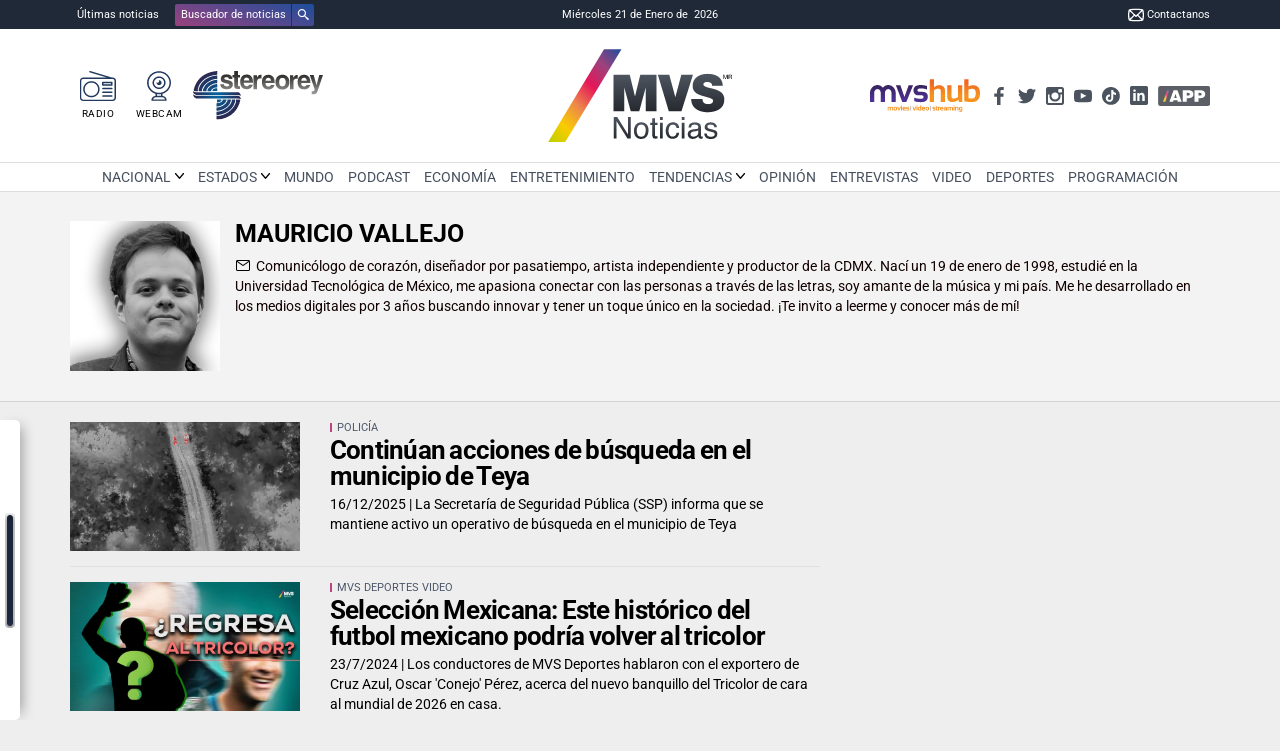

--- FILE ---
content_type: text/html
request_url: https://admin.mvs.editor80.com/autor/mbarajasmvs-com.html
body_size: 30760
content:

<!DOCTYPE html>
<html lang="es">

  <head>
    <meta http-equiv="Content-Type" content="text/html; charset=UTF-8" />
    <meta http-equiv="X-UA-Compatible" content="IE=edge">
    <meta name="viewport" content="width=device-width, initial-scale=1">
    
    <title>Mauricio Vallejo - MVS Noticias</title>
    <meta content="1 days" name="revisit-after" />
    <meta content="INDEX, FOLLOW, NOODP" name="robots" />

    <link href="/u/plantillas/css/bootstrap.min.css" rel="stylesheet">
    <link href="/u/plantillas/css/base.css?id=9_0_2026---16-46-36" rel="stylesheet">
    <link href="/u/plantillas/p/mvs-noticias/css/ionicons.min.css" rel="stylesheet">
    <link href="/a/aps/modulosR.css?id=9_0_2026---16-46-36" rel="stylesheet" type="text/css"/>

	<script type="text/javascript" src="/a/javascript/jquery-1.12.3.min.js"></script>
    <script type="text/javascript" src="/a/javascript/jquery-ui/jquery-ui.min.js"></script>
    <script type="text/javascript" src="/u/plantillas/js/bootstrap.min.js"></script>
    <script type="text/javascript" src="/u/plantillas/js/varios.js?id=9_0_2026---16-46-36"></script>
    <script type="text/javascript" src="/a/javascript/lightbox/jquery.colorbox-min.js"></script>    

    <link href="/a/javascript/lightbox/colorbox.css" rel="stylesheet" type="text/css">
    <link href="/u/plantillas/p/mvs-noticias/css/custom.css?id=9_0_2026---16-46-36" rel="stylesheet">

   
<script>leida_a('0','w',document.referrer,navigator.userAgent,'https://mvsnoticias.com',0,0,'/autor/mbarajasmvs-com.html',0,'')</script>

  
     
<link href="/a/aps/noticias/css/archivo.css" rel="stylesheet" type="text/css" /><link href="/a/aps/noticias/css/buscar.css" rel="stylesheet" type="text/css" /><link href="/a/aps/noticias/css/noticias.css" rel="stylesheet" type="text/css" />


<!-- Google tag (gtag.js) -->
<script async src="https://www.googletagmanager.com/gtag/js?id=G-WSPBT9GCEB"></script>
<script>
  window.dataLayer = window.dataLayer || [];
  function gtag(){dataLayer.push(arguments);}
  gtag('js', new Date());

  gtag('config', 'G-WSPBT9GCEB');


</script>
	

	<link rel="manifest" href="/a/sdk/onesignal/manifest.json" />
	<script src="https://cdn.onesignal.com/sdks/OneSignalSDK.js" async=""></script>
	<script>
	  var OneSignal = window.OneSignal || [];
	  OneSignal.push(function() {
		OneSignal.init({
		  appId: "b85449e3-046a-4cc7-98b6-ee4538bf6f11",
		  autoRegister: false,
		  notifyButton: {
			enable: true,
		  },
		});
	  });
	</script>


<meta property="fb:pages" content="163465747027375" />  


<link rel="apple-touch-icon" sizes="180x180" href="/u/plantillas/p/mvs-noticias/imgs/favicons//apple-touch-icon.png">
<link rel="icon" type="image/png" sizes="32x32" href="/u/plantillas/p/mvs-noticias/imgs/favicons/favicon-32x32.png">
<link rel="icon" type="image/png" sizes="16x16" href="/u/plantillas/p/mvs-noticias/imgs/favicons/favicon-16x16.png">
<link rel="mask-icon" href="/u/plantillas/p/mvs-noticias/imgs/favicons/safari-pinned-tab.svg" color="#105ba3">
<meta name="msapplication-TileColor" content="#1f2937">
<meta name="theme-color" content="#1f2937">
  



<!-- AC80-2373 ======================-->
<!-- Begin comScore Tag -->
<script>
  var _comscore = _comscore || [];
  _comscore.push({
    c1: "2", c2: "6906654", 
    options: {
        enableFirstPartyCookie: true,
        bypassUserConsentRequirementFor1PCookie:  true
        }
    });
  (function() {
    var s = document.createElement("script"), el = document.getElementsByTagName("script")[0]; s.async = true;
    s.src = "https://sb.scorecardresearch.com/cs/6906654/beacon.js";
    el.parentNode.insertBefore(s, el);
  })();
</script>
<noscript>
  <img src="https://sb.scorecardresearch.com/p?c1=2&amp;c2=6906654&amp;cs_ucfr=1&amp;cv=3.9.1&amp;cj=1">
</noscript>
<!-- End comScore Tag -->



<!-- nuevo leon-->


<!-- 20/02/24 -->
<!-- SalesforceInteraction Instrumentation Script for Data Cloud -->
<script type="text/javascript"
src="https://cdn.c360a.salesforce.com/beacon/c360a/7a1f73a6-8a6c-4712-a73e-d439fd92b7e8/scripts/c360a.min.js">
</script>

<!-- AC80-3481 -->
<script> 
  (() => {   
  var myscript = document.createElement('script');   
  myscript.type = 'text/javascript';   
  myscript.src = '//mvswp.blob.core.windows.net/mvsads/noticias.js?v=' + new Date().getTime();   
  document.head.appendChild(myscript); 
  })(); 
</script> 

<!-- AC80-3691 // 08/10/24 // Marfeel --->
<script type="text/javascript">
  !function(){"use strict";function e(e){var t=!(arguments.length>1&&void 0!==arguments[1])||arguments[1],c=document.createElement("script");c.src=e,t?c.type="module":(c.async=!0,c.type="text/javascript",c.setAttribute("nomodule",""));var n=document.getElementsByTagName("script")[0];n.parentNode.insertBefore(c,n)}!function(t,c){!function(t,c,n){var a,o,r;n.accountId=c,null!==(a=t.marfeel)&&void 0!==a||(t.marfeel={}),null!==(o=(r=t.marfeel).cmd)&&void 0!==o||(r.cmd=[]),t.marfeel.config=n;var i="https://sdk.mrf.io/statics";e("".concat(i,"/marfeel-sdk.js?id=").concat(c),!0),e("".concat(i,"/marfeel-sdk.es5.js?id=").concat(c),!1)}(t,c,arguments.length>2&&void 0!==arguments[2]?arguments[2]:{})}(window,6129,{} /* Config */)}();
</script>

<!-- Google Ads Conversion Tracking // 26/03/25 -->
<script async src="https://www.googletagmanager.com/gtag/js?id=AW-16951434305"></script>
<script>
  window.dataLayer = window.dataLayer || [];
  function gtag(){dataLayer.push(arguments);}
  gtag('js', new Date());
  gtag('config', 'AW-16951434305');
</script>
<meta property="fb:app_id" content="103946966394976" />
<meta property="fb:admins" content="" />

<meta property="og:image" content="https://mvsnoticias.com/u/plantillas/p/mvs-noticias/imgs/logo-facebook.png" />

<meta property="og:type" content="article" />
<meta property="og:url" content="https://mvsnoticias.com/autor/mbarajasmvs-com.html" />
<meta property="og:title" content="Mauricio Vallejo - MVS Noticias" />
<meta property="og:description" content="" />



<script src="/a/aps/noticias/js/fotogaleria.js"></script><script src="/a/aps/noticias/js/jquery.cycle2.carousel.min.js"></script> 


<script async='async' src='https://www.googletagservices.com/tag/js/gpt.js'></script>
<script>
  var googletag = googletag || {};
  googletag.cmd = googletag.cmd || [];
</script>

<script>
	
	googletag.cmd.push(function() {

  googletag.defineSlot('/22380230359/derecha(1)', [[300,250],[336,280],[300,600]], 'div-gpt-ad-derecha(1)').addService(googletag.pubads());;

  googletag.defineSlot('/22380230359/derecha(2)', [[300,250],[336,280],[300,600]], 'div-gpt-ad-derecha(2)').addService(googletag.pubads());;

  googletag.defineSlot('/22380230359/inicio940', [[970,90],[728,90]], 'div-gpt-ad-inicio940').addService(googletag.pubads());;

  googletag.defineSlot('/22380230359/pie(1)', [728,90], 'div-gpt-ad-pie(1)').addService(googletag.pubads());;

  googletag.defineSlot('/22380230359/pie940(2)', [[970,250],[970,90],[728,90]], 'div-gpt-ad-pie940(2)').addService(googletag.pubads());;


	googletag.pubads().setTargeting("sitio","mvs-noticias");
	googletag.pubads().setTargeting("tipo","aplicacion");
	googletag.pubads().setTargeting("aplicacion","noticias");
	googletag.pubads().setTargeting("pagina","autor");	
	googletag.pubads().setTargeting("var1","");	
	googletag.pubads().setTargeting("var2","");	
  
  googletag.enableServices();

  });
</script>

     
  </head>
 
 
  <body class="contenidos_620 raiz">

<div id="fb-root"></div>
<script>(function(d, s, id) {
  var js, fjs = d.getElementsByTagName(s)[0];
  if (d.getElementById(id)) return;
  js = d.createElement(s); js.id = id;
  js.src = "//connect.facebook.net/es_LA/sdk.js#xfbml=1&version=v2.3&appId=103946966394976";
  fjs.parentNode.insertBefore(js, fjs);
}(document, 'script', 'facebook-jssdk'));</script>
<header id="main-header" class="main-header">


<div class="top-bar hidden-xs hidden-sm">
	<div class="container">
		<div class="row">
				<!-- ITEM grupo links -->		
				<div class="grupo-links-top item col-">
					<a href="/noticias/" class="btn-ultimas-noticias">Últimas noticias</a>	
					<a href="#sliding-buscador" class="btn-buscador" id="btn-header-buscador" role="button" data-toggle="collapse" aria-expanded="false" aria-controls="sliding-buscador"><span>Buscador de noticias</span><i class="icon icon-search"></i></a>	
				</div>
				

				<!-- ITEM fecha top -->	
				<div class="fecha-top item col-">
					Miércoles&nbsp;21 de Enero&nbsp;de&nbsp;
					2026
				</div>


				<div class="item item-last col-">													
					<a href="/p/institucional/contacto.html" class="top-bar--link-contacto">
						<svg id="Layer_1" enable-background="new 0 0 511.333 511.333" height="12" viewBox="0 0 511.333 511.333" width="12" xmlns="http://www.w3.org/2000/svg"><path d="m486.091 427.82c12.99-18.257 25.242-101.695 25.242-172.159 0-65.667-11.575-152.747-25.181-172.076-2.522-3.574-5.945-6.136-9.715-7.563-91.357-34.596-419.026-26.721-449.33 5.175-1.549 1.63-3.145 3.963-4.177 6.473-16.854 40.891-22.93 121.187-22.93 167.991 0 47.037 6.308 128.581 23.006 168.157 1.02 2.418 2.552 4.671 4.106 6.307 30.387 31.968 358.055 39.738 449.326 5.175 3.832-1.453 7.186-4.019 9.653-7.48zm-155.023-172.158 126.906-120.561c15.065 71.014 15.288 169.05.001 241.124zm95.298-148.464-170.699 162.164-170.7-162.164c90.563-15.863 250.36-15.947 341.399 0zm-373.007 269.025c-15.065-71.013-15.289-169.05-.002-241.123l126.908 120.562zm31.611 27.902 125.786-119.497 30.447 28.925c8.107 7.7 20.822 7.699 28.928 0l30.447-28.925 125.786 119.497c-90.568 15.863-250.373 15.943-341.394 0z"/></svg>
						Contactanos
					</a>	
				</div>

		</div>
	</div>
</div>


<div class="center-bar">
	<div class="container">	

		<div class="row">

				<div class="col-links">
					<div class="icolinks">



    
            
        <a href="#" title="Radio" class="icolink--radio" id="button-radio">            
            <svg version="1.1" id="Layer_1" xmlns="http://www.w3.org/2000/svg" xmlns:xlink="http://www.w3.org/1999/xlink" x="0px" y="0px"
            width="26px" height="22px" viewBox="0 0 260 220" enable-background="new 0 0 260 220" xml:space="preserve">
       <g>
           <g id="XMLID_917_">
               <path id="XMLID_1123_"   d="M82.328,193.088c-32.646,0-59.205-26.559-59.205-59.205
                   c0-32.647,26.559-59.206,59.205-59.206c32.646,0,59.205,26.559,59.205,59.206C141.533,166.529,114.974,193.088,82.328,193.088z
                    M82.328,85.179c-26.855,0-48.704,21.849-48.704,48.705c0,26.855,21.849,48.704,48.704,48.704
                   c26.855,0,48.704-21.849,48.704-48.704C131.031,107.027,109.183,85.179,82.328,85.179z"/>
           </g>
           <g>
               <g id="XMLID_919_">
                   <path id="XMLID_1122_"  d="M229.982,134.086h-65.313c-2.9,0-5.251-2.351-5.251-5.251c0-2.9,2.351-5.25,5.251-5.25
                       h65.313c2.898,0,5.25,2.351,5.25,5.25C235.232,131.735,232.881,134.086,229.982,134.086z"/>
               </g>
               <g id="XMLID_920_">
                   <path id="XMLID_1121_"  d="M229.982,161.535h-65.313c-2.9,0-5.251-2.35-5.251-5.25s2.351-5.25,5.251-5.25h65.313
                       c2.898,0,5.25,2.35,5.25,5.25S232.881,161.535,229.982,161.535z"/>
               </g>
               <g id="XMLID_921_">
                   <path id="XMLID_1120_"  d="M229.982,188.986h-65.313c-2.9,0-5.251-2.351-5.251-5.251s2.351-5.251,5.251-5.251
                       h65.313c2.898,0,5.25,2.351,5.25,5.251S232.881,188.986,229.982,188.986z"/>
               </g>
               <g id="XMLID_918_">
                   <path id="XMLID_1117_"  d="M229.982,108.212h-65.313c-2.9,0-5.251-2.35-5.251-5.25V84.03
                       c0-2.9,2.351-5.25,5.251-5.25h65.313c2.898,0,5.25,2.351,5.25,5.25v18.933C235.232,105.862,232.881,108.212,229.982,108.212z
                        M169.92,97.711h54.812v-8.431H169.92V97.711z"/>
               </g>
           </g>
           <path  d="M236.998,48h-6.23L73.438,0.04c-2.771-0.845-5.707,0.758-6.556,3.532c-0.846,2.773,0.715,5.643,3.488,6.49
               L194.812,48H22.709C10.112,48-0.25,58.422-0.25,71.02v125.728C-0.25,209.344,10.112,220,22.709,220h214.289
               c12.597,0,22.752-10.656,22.752-23.253V71.02C259.75,58.422,249.595,48,236.998,48z M248.75,196.747
               c0,6.805-4.946,13.253-11.752,13.253H22.709c-6.806,0-12.959-6.448-12.959-13.253V71.02C9.75,64.213,15.903,59,22.709,59h207.256
               c0.006,0,0.013,0.001,0.02,0.001c0.006,0,0.012-0.001,0.019-0.001h6.995c6.806,0,11.752,5.213,11.752,12.02V196.747z"/>
       </g>
            </svg><span>Radio</span>
        </a>
        
        <a href="#" title="webcam" class="icolink--impresa" id="button-webcam">            
            <svg version="1.1" id="Layer_1" xmlns="http://www.w3.org/2000/svg" xmlns:xlink="http://www.w3.org/1999/xlink" x="0px" y="0px"
            width="17px" height="22px" viewBox="0 0 172 220" enable-background="new 0 0 172 220" xml:space="preserve">
          <g>
           <g>
               <g id="XMLID_45_">
                   <path id="XMLID_142_"  d="M86.463,132.553c-25.814,0-46.818-21.001-46.818-46.818
                       c0-25.817,21.004-46.82,46.818-46.82c25.816,0,46.818,21.002,46.818,46.82C133.281,111.552,112.279,132.553,86.463,132.553z
                        M86.463,49.596c-19.928,0-36.137,16.212-36.137,36.139c0,19.926,16.209,36.139,36.137,36.139
                       c19.926,0,36.139-16.213,36.139-36.139C122.602,65.808,106.389,49.596,86.463,49.596z"/>
               </g>
               <g id="XMLID_49_">
                   <path id="XMLID_216_"  d="M86.463,67.689c-1.068,0-2.109,0.111-3.127,0.288c1.924,1.881,3.127,4.497,3.127,7.401
                       c0,5.719-4.637,10.356-10.357,10.356c-2.902,0-5.518-1.202-7.398-3.126c-0.18,1.017-0.289,2.058-0.289,3.126
                       c0,9.966,8.078,18.046,18.045,18.046s18.045-8.08,18.045-18.046C104.508,75.769,96.43,67.689,86.463,67.689z"/>
               </g>
           </g>
           <path  d="M171.859,85.735c0-47.203-38.3-85.604-85.501-85.604c-47.203,0-86.056,38.402-86.056,85.604
               c0,38.617,26.447,71.337,60.447,81.966v16.152c-16,0.67-29.422,14.21-29.422,30.985c0,2.949,2.896,5.161,5.848,5.161h98.578
               c2.947,0,5.131-2.212,5.131-5.161c0-16.775-13.135-30.315-30.135-30.985v-16.152C146.75,157.072,171.859,124.352,171.859,85.735z
                M11.539,85.735c0-41.313,33.611-74.923,74.924-74.923s74.924,33.61,74.924,74.923c0,41.314-33.611,74.923-74.924,74.923
               S11.539,127.049,11.539,85.735z M129.707,210H43.221c2.355-9,10.342-16,19.809-16h4.07h38.727h4.068
               C119.363,194,127.352,201,129.707,210z M99.75,183h-28v-12.816c5,0.758,9.225,1.156,14,1.156c4.777,0,10-0.398,14-1.156V183z"/>
       </g>
            </svg>
            <span>Webcam</span>
        </a>


        
  


        <div class="icolink--stereorey " id="stereorey" title="Stereorey en vivo! La Máxima Dimensión del Radio">
            <img src="/a/plantillas/p/mvs-noticias/imgs/stereorey-horizontal.svg" width="86" height=" 32" alt="Logo Stereorey">
        </div>




</div>



				</div>

				<div class="col-logo">										
					
					
						<a href="/">							
							<img src="/u/plantillas/p/mvs-noticias/imgs/main-logo.svg?vok" alt="MVS Noticias" class="main-logo-img" width="140" height="40" fetchpriority="high" decoding="sync" >
						</a>					
					

				</div>

				<div class="col-tools">

					<a href="https://www.mvshub.com.mx/#spa/page641" class="icolink--mvshub" target="_blank" rel="noopener"><img src="/a/plantillas/p/mvs-noticias/imgs/logo-mvshub.svg" width="110" height="33" alt="MVSHUB - movies | video | streaming" layout="intrinsic"></a>
					
					


<ul class="redes-sociales">
  <li>
    <a href="https://www.facebook.com/MVSNoticias/" target="_blank" rel="noopener" title="Link a Facebook">
      <svg version="1.1" id="Capa_1" xmlns="http://www.w3.org/2000/svg" xmlns:xlink="http://www.w3.org/1999/xlink" x="0px" y="0px"
      width="96.227px" height="96.227px" viewBox="0 0 96.227 96.227" style="enable-background:new 0 0 96.227 96.227;"
      xml:space="preserve">
      <g>
      <path d="M73.099,15.973l-9.058,0.004c-7.102,0-8.477,3.375-8.477,8.328v10.921h16.938l-0.006,17.106H55.564v43.895H37.897V52.332
        h-14.77V35.226h14.77V22.612C37.897,7.972,46.84,0,59.9,0L73.1,0.021L73.099,15.973L73.099,15.973z"/>
      </g>
      </svg>
    </a>
  </li>

  <li>
    <a href="https://twitter.com/MVSNoticias"  target="_blank" rel="noopener" title="Link a Twitter">    
      <svg version="1.1" id="Capa_1" xmlns="http://www.w3.org/2000/svg" xmlns:xlink="http://www.w3.org/1999/xlink" x="0px" y="0px" width="97.637px" height="97.637px" viewBox="0 0 97.637 97.637" style="enable-background:new 0 0 97.637 97.637;" xml:space="preserve">
        <path d="M97.523,18.526c-0.14-0.165-0.371-0.221-0.568-0.131c-2.919,1.295-5.99,2.226-9.153,2.776
          c3.358-2.526,5.86-6.024,7.143-10.035c0.062-0.192-0.002-0.402-0.159-0.527c-0.158-0.125-0.377-0.141-0.55-0.038
          c-3.782,2.243-7.878,3.824-12.18,4.701c-3.812-3.956-9.135-6.219-14.644-6.219c-11.204,0-20.318,9.114-20.318,20.317
          c0,1.355,0.131,2.697,0.391,4c-15.518-0.958-30.028-8.408-39.894-20.509c-0.101-0.124-0.254-0.193-0.414-0.177
          c-0.159,0.012-0.301,0.102-0.381,0.239c-1.8,3.088-2.751,6.621-2.751,10.215c0,6.229,2.83,12.053,7.649,15.896
          c-2.481-0.298-4.904-1.079-7.089-2.292c-0.147-0.083-0.33-0.082-0.477,0.003c-0.147,0.084-0.24,0.24-0.244,0.41l-0.002,0.26
          c0,8.946,5.895,16.801,14.282,19.409c-2.209,0.356-4.501,0.332-6.754-0.098c-0.166-0.031-0.34,0.026-0.454,0.154
          c-0.113,0.128-0.151,0.307-0.099,0.469c2.515,7.85,9.503,13.355,17.637,14.041c-6.785,4.971-14.805,7.59-23.279,7.59
          c-1.561,0-3.133-0.093-4.673-0.274c-0.22-0.025-0.438,0.106-0.514,0.317c-0.076,0.213,0.005,0.451,0.195,0.572
          c9.17,5.881,19.773,8.988,30.664,8.988c35.625,0,56.913-28.938,56.913-56.914c0-0.779-0.015-1.554-0.046-2.327
          c3.843-2.811,7.142-6.252,9.802-10.235C97.675,18.929,97.662,18.692,97.523,18.526z"/>
      </svg>
    </a>
  </li>


  <li>
    <a href="https://www.instagram.com/mvsnoticias/"  target="_blank" rel="noopener" title="Link a Instagram">
      <svg version="1.1" id="Capa_1" xmlns="http://www.w3.org/2000/svg" xmlns:xlink="http://www.w3.org/1999/xlink" x="0px" y="0px"
      width="97.395px" height="97.395px" viewBox="0 0 97.395 97.395" style="enable-background:new 0 0 97.395 97.395;"
      xml:space="preserve">
        <g>
          <path d="M12.501,0h72.393c6.875,0,12.5,5.09,12.5,12.5v72.395c0,7.41-5.625,12.5-12.5,12.5H12.501C5.624,97.395,0,92.305,0,84.895
            V12.5C0,5.09,5.624,0,12.501,0L12.501,0z M70.948,10.821c-2.412,0-4.383,1.972-4.383,4.385v10.495c0,2.412,1.971,4.385,4.383,4.385
            h11.008c2.412,0,4.385-1.973,4.385-4.385V15.206c0-2.413-1.973-4.385-4.385-4.385H70.948L70.948,10.821z M86.387,41.188h-8.572
            c0.811,2.648,1.25,5.453,1.25,8.355c0,16.2-13.556,29.332-30.275,29.332c-16.718,0-30.272-13.132-30.272-29.332
            c0-2.904,0.438-5.708,1.25-8.355h-8.945v41.141c0,2.129,1.742,3.872,3.872,3.872h67.822c2.13,0,3.872-1.742,3.872-3.872V41.188
            H86.387z M48.789,29.533c-10.802,0-19.56,8.485-19.56,18.953c0,10.468,8.758,18.953,19.56,18.953
            c10.803,0,19.562-8.485,19.562-18.953C68.351,38.018,59.593,29.533,48.789,29.533z"/>
        </g>
   </svg>
    </a>
  </li>

  <li>
    <a href="https://www.youtube.com/channel/UCckBTKevnC_JOB_q0OO9dgg"  target="_blank" rel="noopener" title="Link a Youtube">    

      <svg version="1.1" id="Capa_1" xmlns="http://www.w3.org/2000/svg" xmlns:xlink="http://www.w3.org/1999/xlink" x="0px" y="0px"
      width="96.875px" height="96.875px" viewBox="0 0 96.875 96.875" style="enable-background:new 0 0 96.875 96.875;"
      xml:space="preserve">
   <g>
     <path d="M95.201,25.538c-1.186-5.152-5.4-8.953-10.473-9.52c-12.013-1.341-24.172-1.348-36.275-1.341
       c-12.105-0.007-24.266,0-36.279,1.341c-5.07,0.567-9.281,4.368-10.467,9.52C0.019,32.875,0,40.884,0,48.438
       C0,55.992,0,64,1.688,71.336c1.184,5.151,5.396,8.952,10.469,9.52c12.012,1.342,24.172,1.349,36.277,1.342
       c12.107,0.007,24.264,0,36.275-1.342c5.07-0.567,9.285-4.368,10.471-9.52c1.689-7.337,1.695-15.345,1.695-22.898
       C96.875,40.884,96.889,32.875,95.201,25.538z M35.936,63.474c0-10.716,0-21.32,0-32.037c10.267,5.357,20.466,10.678,30.798,16.068
       C56.434,52.847,46.23,58.136,35.936,63.474z"/>
   </g>
   </svg>
    </a>
</li>

  <li>
    <a href="https://www.tiktok.com/@mvsnoticias"  target="_blank" rel="noopener" title="Link a tiktok.com">    

    
      <svg version="1.1"  xmlns="http://www.w3.org/2000/svg" xmlns:xlink="http://www.w3.org/1999/xlink" x="0px" y="0px"
      width="32px" height="32px" viewBox="0 0 32 32" enable-background="new 0 0 32 32" xml:space="preserve">
   <path d="M15.893,0C7.115,0,0,7.115,0,15.892c0,8.778,7.115,15.892,15.893,15.892s15.892-7.114,15.892-15.892
     C31.784,7.115,24.67,0,15.893,0z M25.018,14.131c-1.263-0.041-2.531-0.304-3.676-0.848c-0.5-0.226-0.964-0.517-1.42-0.813
     c-0.005,2.557,0.012,5.112-0.016,7.659c-0.068,1.223-0.473,2.44-1.184,3.449c-1.145,1.679-3.132,2.773-5.173,2.808
     c-1.252,0.07-2.503-0.27-3.569-0.899c-1.769-1.042-3.012-2.95-3.192-4.999c-0.022-0.438-0.029-0.875-0.011-1.302
     c0.157-1.666,0.981-3.259,2.26-4.343c1.45-1.263,3.48-1.864,5.381-1.508c0.019,1.296-0.033,2.591-0.033,3.888
     c-0.869-0.28-1.884-0.202-2.642,0.325c-0.555,0.358-0.976,0.91-1.195,1.532c-0.181,0.443-0.129,0.937-0.118,1.407
     c0.208,1.437,1.588,2.644,3.063,2.513c0.977-0.01,1.915-0.577,2.424-1.407c0.164-0.291,0.349-0.588,0.359-0.932
     c0.086-1.564,0.052-3.124,0.062-4.689c0.007-3.528-0.01-7.047,0.017-10.565h-0.001c1.146-0.018,2.283-0.007,3.422-0.018
     c0.068,1.339,0.551,2.704,1.531,3.651c0.979,0.971,2.363,1.416,3.711,1.566V14.131z"/>
   </svg>
   


    </a>
</li>


  <li>
    <a href="https://www.linkedin.com/company/mvs-radio/"  target="_blank" rel="noopener" title="Link a Linkedin">    
    
    <svg version="1.1" id="Layer_1" xmlns="http://www.w3.org/2000/svg" xmlns:xlink="http://www.w3.org/1999/xlink" x="0px" y="0px"
      width="171.935px" height="173.97px" viewBox="0 0 171.935 173.97" enable-background="new 0 0 171.935 173.97"
      xml:space="preserve">
    <path  d="M154.601-0.004H17.334c-9.575,0-17.559,7.791-17.559,17.396v139.186c0,9.605,7.983,17.418,17.559,17.418
     h137.267c9.575,0,17.175-7.813,17.175-17.418V17.392C171.775,7.787,164.176-0.004,154.601-0.004z M54.775,137.996h-23v-75h23
     V137.996z M43.451,54.103c-7.304,0-12.021-5.175-12.021-11.565c0-6.543,4.869-11.565,12.325-11.565
     c7.457,0,12.023,5.022,12.175,11.565C55.93,48.928,51.212,54.103,43.451,54.103z M139.775,137.996h-23V96.41
     c0-9.587-3.489-16.13-11.859-16.13c-6.392,0-10.449,4.413-12.123,8.673c-0.609,1.521-1.018,3.652-1.018,5.784v43.259h-23V86.974
     c0-9.282-0.065-16.978-0.369-23.978h20.087l1.066,11h0.456c3.043-5,10.575-12.23,23.055-12.23c15.219,0,26.705,9.991,26.705,31.905
     V137.996z"/>
   </svg>
   


    </a>
</li>


<li class="items-flex">
  
  <a class='a-ico-android' href='https://play.google.com/store/apps/details?id=mvs.digital.noticias&hl=es_MX' target='_blank' rel='noopener'><img src='/a/plantillas/p/mvs-noticias/imgs/iconos/ico-android.svg' alt='Descarga para Android' width='79' height='24'></a>

  <a  class='a-ico-apple' href='https://apps.apple.com/mx/app/mvs-noticias/id324724789' target='_blank' rel='noopener' ><img src='/a/plantillas/p/mvs-noticias/imgs/iconos/ico-ios.svg' alt='Descarga para iOs' width='85.8' height='28.4'></a>

  <a  class='a-ico-descarga' href='https://mvsnoticias.com/p/app/descarga.html' title='¡DESCARGA LA APP!'><img src='/a/plantillas/p/mvs-noticias/imgs/iconos/ico-app-4.svg' alt='¡MVS en tu movil!'  width='98' height='38'></a>


</li>


</ul>


				</div>


				<div class="icolinks-mobile hidden-d">
					    <div class="icolinks ">
        

        
        <a href="https://mvsnoticias.com/mvsnoticias-radio.html" target="_blank" rel="noopener" title="Radio" class="icolink--radio" id="button-radio">            
            <svg version="1.1" id="Layer_1" xmlns="http://www.w3.org/2000/svg" xmlns:xlink="http://www.w3.org/1999/xlink" x="0px" y="0px"
                width="260px" height="220px" viewBox="0 0 260 220" enable-background="new 0 0 260 220" xml:space="preserve">
        <g>
            <g id="XMLID_917_">
                <path id="XMLID_1123_"   d="M82.328,193.088c-32.646,0-59.205-26.559-59.205-59.205
                    c0-32.647,26.559-59.206,59.205-59.206c32.646,0,59.205,26.559,59.205,59.206C141.533,166.529,114.974,193.088,82.328,193.088z
                        M82.328,85.179c-26.855,0-48.704,21.849-48.704,48.705c0,26.855,21.849,48.704,48.704,48.704
                    c26.855,0,48.704-21.849,48.704-48.704C131.031,107.027,109.183,85.179,82.328,85.179z"/>
            </g>
            <g>
                <g id="XMLID_919_">
                    <path id="XMLID_1122_"  d="M229.982,134.086h-65.313c-2.9,0-5.251-2.351-5.251-5.251c0-2.9,2.351-5.25,5.251-5.25
                        h65.313c2.898,0,5.25,2.351,5.25,5.25C235.232,131.735,232.881,134.086,229.982,134.086z"/>
                </g>
                <g id="XMLID_920_">
                    <path id="XMLID_1121_"  d="M229.982,161.535h-65.313c-2.9,0-5.251-2.35-5.251-5.25s2.351-5.25,5.251-5.25h65.313
                        c2.898,0,5.25,2.35,5.25,5.25S232.881,161.535,229.982,161.535z"/>
                </g>
                <g id="XMLID_921_">
                    <path id="XMLID_1120_"  d="M229.982,188.986h-65.313c-2.9,0-5.251-2.351-5.251-5.251s2.351-5.251,5.251-5.251
                        h65.313c2.898,0,5.25,2.351,5.25,5.251S232.881,188.986,229.982,188.986z"/>
                </g>
                <g id="XMLID_918_">
                    <path id="XMLID_1117_"  d="M229.982,108.212h-65.313c-2.9,0-5.251-2.35-5.251-5.25V84.03
                        c0-2.9,2.351-5.25,5.251-5.25h65.313c2.898,0,5.25,2.351,5.25,5.25v18.933C235.232,105.862,232.881,108.212,229.982,108.212z
                            M169.92,97.711h54.812v-8.431H169.92V97.711z"/>
                </g>
            </g>
            <path  d="M236.998,48h-6.23L73.438,0.04c-2.771-0.845-5.707,0.758-6.556,3.532c-0.846,2.773,0.715,5.643,3.488,6.49
                L194.812,48H22.709C10.112,48-0.25,58.422-0.25,71.02v125.728C-0.25,209.344,10.112,220,22.709,220h214.289
                c12.597,0,22.752-10.656,22.752-23.253V71.02C259.75,58.422,249.595,48,236.998,48z M248.75,196.747
                c0,6.805-4.946,13.253-11.752,13.253H22.709c-6.806,0-12.959-6.448-12.959-13.253V71.02C9.75,64.213,15.903,59,22.709,59h207.256
                c0.006,0,0.013,0.001,0.02,0.001c0.006,0,0.012-0.001,0.019-0.001h6.995c6.806,0,11.752,5.213,11.752,12.02V196.747z"/>
        </g>
            </svg><span>Radio</span>
        </a>

       
     
        
        <a href="/p/media/webcam.html" title="webcam" class="icolink--impresa" id="button-webcam">            
            <svg version="1.1" id="Layer_1" xmlns="http://www.w3.org/2000/svg" xmlns:xlink="http://www.w3.org/1999/xlink" x="0px" y="0px"
            width="172px" height="220px" viewBox="0 0 172 220" enable-background="new 0 0 172 220" xml:space="preserve">
       <g>
           <g>
               <g id="XMLID_45_">
                   <path id="XMLID_142_"  d="M86.463,132.553c-25.814,0-46.818-21.001-46.818-46.818
                       c0-25.817,21.004-46.82,46.818-46.82c25.816,0,46.818,21.002,46.818,46.82C133.281,111.552,112.279,132.553,86.463,132.553z
                        M86.463,49.596c-19.928,0-36.137,16.212-36.137,36.139c0,19.926,16.209,36.139,36.137,36.139
                       c19.926,0,36.139-16.213,36.139-36.139C122.602,65.808,106.389,49.596,86.463,49.596z"/>
               </g>
               <g id="XMLID_49_">
                   <path id="XMLID_216_"  d="M86.463,67.689c-1.068,0-2.109,0.111-3.127,0.288c1.924,1.881,3.127,4.497,3.127,7.401
                       c0,5.719-4.637,10.356-10.357,10.356c-2.902,0-5.518-1.202-7.398-3.126c-0.18,1.017-0.289,2.058-0.289,3.126
                       c0,9.966,8.078,18.046,18.045,18.046s18.045-8.08,18.045-18.046C104.508,75.769,96.43,67.689,86.463,67.689z"/>
               </g>
           </g>
           <path  d="M171.859,85.735c0-47.203-38.3-85.604-85.501-85.604c-47.203,0-86.056,38.402-86.056,85.604
               c0,38.617,26.447,71.337,60.447,81.966v16.152c-16,0.67-29.422,14.21-29.422,30.985c0,2.949,2.896,5.161,5.848,5.161h98.578
               c2.947,0,5.131-2.212,5.131-5.161c0-16.775-13.135-30.315-30.135-30.985v-16.152C146.75,157.072,171.859,124.352,171.859,85.735z
                M11.539,85.735c0-41.313,33.611-74.923,74.924-74.923s74.924,33.61,74.924,74.923c0,41.314-33.611,74.923-74.924,74.923
               S11.539,127.049,11.539,85.735z M129.707,210H43.221c2.355-9,10.342-16,19.809-16h4.07h38.727h4.068
               C119.363,194,127.352,201,129.707,210z M99.75,183h-28v-12.816c5,0.758,9.225,1.156,14,1.156c4.777,0,10-0.398,14-1.156V183z"/>
       </g>
            </svg><span>Webcam</span>
        </a>


        


        <a href="https://www.mvshub.com.mx/#spa/page641" class="icolink--mvshub fondo-oscuro " target="_blank" rel="noopener">
            <img  src="/a/plantillas/p/mvs-noticias/imgs/logo-mvshub_fondo-oscuro.svg"  width="110" height="89"  alt="MVSHUB - movies | video | streaming">
        </a>

        <a href="https://www.mvshub.com.mx/#spa/page641" class="icolink--mvshub fondo-claro" target="_blank" rel="noopener"> <img  src="/a/plantillas/p/mvs-noticias/imgs/logo-mvshub.svg" width="110" height="33" alt="MVSHUB - movies | video | streaming"></a>


        <a href="https://mvsnoticias.com/stereorey.html" class="icolink--stereorey mobile hidden-d"  title="Stereorey en vivo! La Máxima Dimensión del Radio">
            <img src="/a/plantillas/p/mvs-noticias/imgs/stereorey-horizontal.svg" width="110" height="41" alt="Logo Stereorey">
        </a>



    </div>
				</div>

				<div class="col-hamburger item toggle hidden-sm hidden-lg">			
					<button id="btn-main-toggle" class="c-hamburger c-hamburger--htx">
					<span>Menu Pincipal</span>
					</button>
				</div>

		</div>

	</div>
</div>


	<div class="sub-header nav-desktop">
		<div class="container ">

			<div class="logo-en-fixed">
				<a href="/"><img src="/u/plantillas/p/mvs-noticias/imgs/main-logo-b.svg" alt="MVS Noticias" class="logo-en-fixed--img" width="50"></a>
			</div>

			<a href="#sliding-buscador" class="btn-buscador en-fixed" id="btn-header-buscador" role="button" data-toggle="collapse" aria-expanded="false" aria-controls="sliding-buscador"><span>Buscador de noticias</span><i class="icon icon-search"></i></a>	

			<nav role="navigation">
    <ul class="main-nav main-menu ul-main">
        <li class="cont-subsec"> <a href="/nacional/" title="Nacional">
            Nacional 
            <svg class="nav-ico-submenu"
                    xmlns="http://www.w3.org/2000/svg" width="7px" viewBox="0 0 451.85 257.57">
                    <path
                        d="M203.55,248.3,9.27,54A31.64,31.64,0,0,1,54,9.27L225.93,181.18,397.83,9.27A31.64,31.64,0,0,1,442.58,54L248.29,248.31a31.64,31.64,0,0,1-44.74,0Z">
                    </path></svg> </a>
            <ul class="nav-subsec">
                <li><a href="/nacional/cdmx/">CDMX </a></li>
                <li><a href="/nacional/estados/">Estados </a></li>
                <li><a href="/nacional/policiaca/">Policiaca</a></li>
            </ul>
        </li>

        <li class="cont-subsec" id="item-estados">
            <a href="/nacional/estados/" title="Estados">
                Estados 
                <svg class="nav-ico-submenu" xmlns="http://www.w3.org/2000/svg" width="7px" viewBox="0 0 451.85 257.57"><path d="M203.55,248.3,9.27,54A31.64,31.64,0,0,1,54,9.27L225.93,181.18,397.83,9.27A31.64,31.64,0,0,1,442.58,54L248.29,248.31a31.64,31.64,0,0,1-44.74,0Z"></path></svg>
            </a>
            <ul class="nav-subsec">
                <li><a href="/nuevo-leon/">Nuevo León</a></li>
                <li><a href="/yucatan/">Yucatán</a></li>
                <!--<li><a href="/nuevo-leon/informacion-general/">Información General</a></li>
                <li><a href="/nuevo-leon/deportes/">Deportes</a></li>
                <li><a href="/nuevo-leon/policiaca/">Policíaca</a></li>
                <li><a href="/nuevo-leon/tendencias/">Tendencias</a></li>-->
            </ul>
        </li>


        <li> <a href="/mundo/" title="Mundo">Mundo</a> </li>

       
       <li> <a href="/podcast" title="Podcast">Podcast</a> </li>
        
       

        <li> <a href="/economia/" title="Economía">Economía</a> </li>
        <li> <a href="/entretenimiento/" title="Entretenimiento">Entretenimiento</a> </li>
        <li class="cont-subsec"> <a href="/tendencias/" title="Tendencias">Tendencias <svg class="nav-ico-submenu"
                    xmlns="http://www.w3.org/2000/svg" width="7px" viewBox="0 0 451.85 257.57">
                    <path
                        d="M203.55,248.3,9.27,54A31.64,31.64,0,0,1,54,9.27L225.93,181.18,397.83,9.27A31.64,31.64,0,0,1,442.58,54L248.29,248.31a31.64,31.64,0,0,1-44.74,0Z">
                    </path>
                </svg> </a>
            <ul class="nav-subsec">
                <li><a href="/tendencias/viral/">Viral</a></li>
                <li><a href="/tendencias/salud-bienestar/">Salud y Bienestar</a></li>
                <li><a href="/tendencias/ciencia-tecnologia/">Ciencia y Tecnología</a></li>
                <li><a href="/tendencias/mascotas/">Mascotas</a></li>
            </ul>
        </li>
        <li> <a href="/opinion/" title="Opinión">Opinión</a> </li>
        <li> <a href="/entrevistas/" title="Entrevistas">Entrevistas</a> </li>
        <li> <a href="/video/" title="Video">Video</a> </li>
        <li> <a href="/deportes/" title="Deportes">Deportes</a> </li>
        <li><a href="/programacion.html">Programación</a></li>
      
    </ul>
</nav>
			
		</div>
	</div>

</header>


<div class="sliding-buscador collapse" id="sliding-buscador">
    <div id="x-sliding-buscador" title="Cerrar buscador">
        <img src="/u/plantillas/imgs/close-circular-icon.svg" alt="cerrar" width="15">    
    </div>
    <div class="container f">

      

        <form action="/noticias/buscar/" method="get">

            <div class="sliding-buscador--header">
                <h2 class="titulo-buscar">Buscar</h2>
            </div>

            <div class="search-group f">
                <input class="input-buscar" type="text" name="buscar" placeholder="Busque noticias aquí">
                <button class="btn-submit" type="submit" aria-label="Buscar"> 
                    <svg xmlns="http://www.w3.org/2000/svg" viewBox="0 0 640 640" width="26" height="26"><path d="M480 272C480 317.9 465.1 360.3 440 394.7L566.6 521.4C579.1 533.9 579.1 554.2 566.6 566.7C554.1 579.2 533.8 579.2 521.3 566.7L394.7 440C360.3 465.1 317.9 480 272 480C157.1 480 64 386.9 64 272C64 157.1 157.1 64 272 64C386.9 64 480 157.1 480 272zM272 416C351.5 416 416 351.5 416 272C416 192.5 351.5 128 272 128C192.5 128 128 192.5 128 272C128 351.5 192.5 416 272 416z"/></svg>
                </button>
            </div>
           
        </form>
        
    </div>
</div>



<div class="sliding-menu" id="sliding-menu">

	 <div class="sliding-menu--header"></div> 

	<div class="sliding-menu--body">	
		<nav role="navigation">
    <ul class="main-nav main-menu ul-main">
        <li class="cont-subsec"> <a href="/nacional/" title="Nacional">
            Nacional 
            <svg class="nav-ico-submenu"
                    xmlns="http://www.w3.org/2000/svg" width="7px" viewBox="0 0 451.85 257.57">
                    <path
                        d="M203.55,248.3,9.27,54A31.64,31.64,0,0,1,54,9.27L225.93,181.18,397.83,9.27A31.64,31.64,0,0,1,442.58,54L248.29,248.31a31.64,31.64,0,0,1-44.74,0Z">
                    </path></svg> </a>
            <ul class="nav-subsec">
                <li><a href="/nacional/cdmx/">CDMX </a></li>
                <li><a href="/nacional/estados/">Estados </a></li>
                <li><a href="/nacional/policiaca/">Policiaca</a></li>
            </ul>
        </li>

        <li class="cont-subsec" id="item-estados">
            <a href="/nacional/estados/" title="Estados">
                Estados 
                <svg class="nav-ico-submenu" xmlns="http://www.w3.org/2000/svg" width="7px" viewBox="0 0 451.85 257.57"><path d="M203.55,248.3,9.27,54A31.64,31.64,0,0,1,54,9.27L225.93,181.18,397.83,9.27A31.64,31.64,0,0,1,442.58,54L248.29,248.31a31.64,31.64,0,0,1-44.74,0Z"></path></svg>
            </a>
            <ul class="nav-subsec">
                <li><a href="/nuevo-leon/">Nuevo León</a></li>
                <li><a href="/yucatan/">Yucatán</a></li>
                <!--<li><a href="/nuevo-leon/informacion-general/">Información General</a></li>
                <li><a href="/nuevo-leon/deportes/">Deportes</a></li>
                <li><a href="/nuevo-leon/policiaca/">Policíaca</a></li>
                <li><a href="/nuevo-leon/tendencias/">Tendencias</a></li>-->
            </ul>
        </li>


        <li> <a href="/mundo/" title="Mundo">Mundo</a> </li>

       
       <li> <a href="/podcast" title="Podcast">Podcast</a> </li>
        
       

        <li> <a href="/economia/" title="Economía">Economía</a> </li>
        <li> <a href="/entretenimiento/" title="Entretenimiento">Entretenimiento</a> </li>
        <li class="cont-subsec"> <a href="/tendencias/" title="Tendencias">Tendencias <svg class="nav-ico-submenu"
                    xmlns="http://www.w3.org/2000/svg" width="7px" viewBox="0 0 451.85 257.57">
                    <path
                        d="M203.55,248.3,9.27,54A31.64,31.64,0,0,1,54,9.27L225.93,181.18,397.83,9.27A31.64,31.64,0,0,1,442.58,54L248.29,248.31a31.64,31.64,0,0,1-44.74,0Z">
                    </path>
                </svg> </a>
            <ul class="nav-subsec">
                <li><a href="/tendencias/viral/">Viral</a></li>
                <li><a href="/tendencias/salud-bienestar/">Salud y Bienestar</a></li>
                <li><a href="/tendencias/ciencia-tecnologia/">Ciencia y Tecnología</a></li>
                <li><a href="/tendencias/mascotas/">Mascotas</a></li>
            </ul>
        </li>
        <li> <a href="/opinion/" title="Opinión">Opinión</a> </li>
        <li> <a href="/entrevistas/" title="Entrevistas">Entrevistas</a> </li>
        <li> <a href="/video/" title="Video">Video</a> </li>
        <li> <a href="/deportes/" title="Deportes">Deportes</a> </li>
        <li><a href="/programacion.html">Programación</a></li>
      
    </ul>
</nav>    <div class="icolinks ">
        

        
        <a href="https://mvsnoticias.com/mvsnoticias-radio.html" target="_blank" rel="noopener" title="Radio" class="icolink--radio" id="button-radio">            
            <svg version="1.1" id="Layer_1" xmlns="http://www.w3.org/2000/svg" xmlns:xlink="http://www.w3.org/1999/xlink" x="0px" y="0px"
                width="260px" height="220px" viewBox="0 0 260 220" enable-background="new 0 0 260 220" xml:space="preserve">
        <g>
            <g id="XMLID_917_">
                <path id="XMLID_1123_"   d="M82.328,193.088c-32.646,0-59.205-26.559-59.205-59.205
                    c0-32.647,26.559-59.206,59.205-59.206c32.646,0,59.205,26.559,59.205,59.206C141.533,166.529,114.974,193.088,82.328,193.088z
                        M82.328,85.179c-26.855,0-48.704,21.849-48.704,48.705c0,26.855,21.849,48.704,48.704,48.704
                    c26.855,0,48.704-21.849,48.704-48.704C131.031,107.027,109.183,85.179,82.328,85.179z"/>
            </g>
            <g>
                <g id="XMLID_919_">
                    <path id="XMLID_1122_"  d="M229.982,134.086h-65.313c-2.9,0-5.251-2.351-5.251-5.251c0-2.9,2.351-5.25,5.251-5.25
                        h65.313c2.898,0,5.25,2.351,5.25,5.25C235.232,131.735,232.881,134.086,229.982,134.086z"/>
                </g>
                <g id="XMLID_920_">
                    <path id="XMLID_1121_"  d="M229.982,161.535h-65.313c-2.9,0-5.251-2.35-5.251-5.25s2.351-5.25,5.251-5.25h65.313
                        c2.898,0,5.25,2.35,5.25,5.25S232.881,161.535,229.982,161.535z"/>
                </g>
                <g id="XMLID_921_">
                    <path id="XMLID_1120_"  d="M229.982,188.986h-65.313c-2.9,0-5.251-2.351-5.251-5.251s2.351-5.251,5.251-5.251
                        h65.313c2.898,0,5.25,2.351,5.25,5.251S232.881,188.986,229.982,188.986z"/>
                </g>
                <g id="XMLID_918_">
                    <path id="XMLID_1117_"  d="M229.982,108.212h-65.313c-2.9,0-5.251-2.35-5.251-5.25V84.03
                        c0-2.9,2.351-5.25,5.251-5.25h65.313c2.898,0,5.25,2.351,5.25,5.25v18.933C235.232,105.862,232.881,108.212,229.982,108.212z
                            M169.92,97.711h54.812v-8.431H169.92V97.711z"/>
                </g>
            </g>
            <path  d="M236.998,48h-6.23L73.438,0.04c-2.771-0.845-5.707,0.758-6.556,3.532c-0.846,2.773,0.715,5.643,3.488,6.49
                L194.812,48H22.709C10.112,48-0.25,58.422-0.25,71.02v125.728C-0.25,209.344,10.112,220,22.709,220h214.289
                c12.597,0,22.752-10.656,22.752-23.253V71.02C259.75,58.422,249.595,48,236.998,48z M248.75,196.747
                c0,6.805-4.946,13.253-11.752,13.253H22.709c-6.806,0-12.959-6.448-12.959-13.253V71.02C9.75,64.213,15.903,59,22.709,59h207.256
                c0.006,0,0.013,0.001,0.02,0.001c0.006,0,0.012-0.001,0.019-0.001h6.995c6.806,0,11.752,5.213,11.752,12.02V196.747z"/>
        </g>
            </svg><span>Radio</span>
        </a>

       
     
        
        <a href="/p/media/webcam.html" title="webcam" class="icolink--impresa" id="button-webcam">            
            <svg version="1.1" id="Layer_1" xmlns="http://www.w3.org/2000/svg" xmlns:xlink="http://www.w3.org/1999/xlink" x="0px" y="0px"
            width="172px" height="220px" viewBox="0 0 172 220" enable-background="new 0 0 172 220" xml:space="preserve">
       <g>
           <g>
               <g id="XMLID_45_">
                   <path id="XMLID_142_"  d="M86.463,132.553c-25.814,0-46.818-21.001-46.818-46.818
                       c0-25.817,21.004-46.82,46.818-46.82c25.816,0,46.818,21.002,46.818,46.82C133.281,111.552,112.279,132.553,86.463,132.553z
                        M86.463,49.596c-19.928,0-36.137,16.212-36.137,36.139c0,19.926,16.209,36.139,36.137,36.139
                       c19.926,0,36.139-16.213,36.139-36.139C122.602,65.808,106.389,49.596,86.463,49.596z"/>
               </g>
               <g id="XMLID_49_">
                   <path id="XMLID_216_"  d="M86.463,67.689c-1.068,0-2.109,0.111-3.127,0.288c1.924,1.881,3.127,4.497,3.127,7.401
                       c0,5.719-4.637,10.356-10.357,10.356c-2.902,0-5.518-1.202-7.398-3.126c-0.18,1.017-0.289,2.058-0.289,3.126
                       c0,9.966,8.078,18.046,18.045,18.046s18.045-8.08,18.045-18.046C104.508,75.769,96.43,67.689,86.463,67.689z"/>
               </g>
           </g>
           <path  d="M171.859,85.735c0-47.203-38.3-85.604-85.501-85.604c-47.203,0-86.056,38.402-86.056,85.604
               c0,38.617,26.447,71.337,60.447,81.966v16.152c-16,0.67-29.422,14.21-29.422,30.985c0,2.949,2.896,5.161,5.848,5.161h98.578
               c2.947,0,5.131-2.212,5.131-5.161c0-16.775-13.135-30.315-30.135-30.985v-16.152C146.75,157.072,171.859,124.352,171.859,85.735z
                M11.539,85.735c0-41.313,33.611-74.923,74.924-74.923s74.924,33.61,74.924,74.923c0,41.314-33.611,74.923-74.924,74.923
               S11.539,127.049,11.539,85.735z M129.707,210H43.221c2.355-9,10.342-16,19.809-16h4.07h38.727h4.068
               C119.363,194,127.352,201,129.707,210z M99.75,183h-28v-12.816c5,0.758,9.225,1.156,14,1.156c4.777,0,10-0.398,14-1.156V183z"/>
       </g>
            </svg><span>Webcam</span>
        </a>


        


        <a href="https://www.mvshub.com.mx/#spa/page641" class="icolink--mvshub fondo-oscuro " target="_blank" rel="noopener">
            <img  src="/a/plantillas/p/mvs-noticias/imgs/logo-mvshub_fondo-oscuro.svg"  width="110" height="89"  alt="MVSHUB - movies | video | streaming">
        </a>

        <a href="https://www.mvshub.com.mx/#spa/page641" class="icolink--mvshub fondo-claro" target="_blank" rel="noopener"> <img  src="/a/plantillas/p/mvs-noticias/imgs/logo-mvshub.svg" width="110" height="33" alt="MVSHUB - movies | video | streaming"></a>


        <a href="https://mvsnoticias.com/stereorey.html" class="icolink--stereorey mobile hidden-d"  title="Stereorey en vivo! La Máxima Dimensión del Radio">
            <img src="/a/plantillas/p/mvs-noticias/imgs/stereorey-horizontal.svg" width="110" height="41" alt="Logo Stereorey">
        </a>



    </div>
	</div>


	<div class="sliding-menu--footer">

		<div class="sliding-menu--redes">
			
			


<ul class="redes-sociales">
  <li>
    <a href="https://www.facebook.com/MVSNoticias/" target="_blank" rel="noopener" title="Link a Facebook">
      <svg version="1.1" id="Capa_1" xmlns="http://www.w3.org/2000/svg" xmlns:xlink="http://www.w3.org/1999/xlink" x="0px" y="0px"
      width="96.227px" height="96.227px" viewBox="0 0 96.227 96.227" style="enable-background:new 0 0 96.227 96.227;"
      xml:space="preserve">
      <g>
      <path d="M73.099,15.973l-9.058,0.004c-7.102,0-8.477,3.375-8.477,8.328v10.921h16.938l-0.006,17.106H55.564v43.895H37.897V52.332
        h-14.77V35.226h14.77V22.612C37.897,7.972,46.84,0,59.9,0L73.1,0.021L73.099,15.973L73.099,15.973z"/>
      </g>
      </svg>
    </a>
  </li>

  <li>
    <a href="https://twitter.com/MVSNoticias"  target="_blank" rel="noopener" title="Link a Twitter">    
      <svg version="1.1" id="Capa_1" xmlns="http://www.w3.org/2000/svg" xmlns:xlink="http://www.w3.org/1999/xlink" x="0px" y="0px" width="97.637px" height="97.637px" viewBox="0 0 97.637 97.637" style="enable-background:new 0 0 97.637 97.637;" xml:space="preserve">
        <path d="M97.523,18.526c-0.14-0.165-0.371-0.221-0.568-0.131c-2.919,1.295-5.99,2.226-9.153,2.776
          c3.358-2.526,5.86-6.024,7.143-10.035c0.062-0.192-0.002-0.402-0.159-0.527c-0.158-0.125-0.377-0.141-0.55-0.038
          c-3.782,2.243-7.878,3.824-12.18,4.701c-3.812-3.956-9.135-6.219-14.644-6.219c-11.204,0-20.318,9.114-20.318,20.317
          c0,1.355,0.131,2.697,0.391,4c-15.518-0.958-30.028-8.408-39.894-20.509c-0.101-0.124-0.254-0.193-0.414-0.177
          c-0.159,0.012-0.301,0.102-0.381,0.239c-1.8,3.088-2.751,6.621-2.751,10.215c0,6.229,2.83,12.053,7.649,15.896
          c-2.481-0.298-4.904-1.079-7.089-2.292c-0.147-0.083-0.33-0.082-0.477,0.003c-0.147,0.084-0.24,0.24-0.244,0.41l-0.002,0.26
          c0,8.946,5.895,16.801,14.282,19.409c-2.209,0.356-4.501,0.332-6.754-0.098c-0.166-0.031-0.34,0.026-0.454,0.154
          c-0.113,0.128-0.151,0.307-0.099,0.469c2.515,7.85,9.503,13.355,17.637,14.041c-6.785,4.971-14.805,7.59-23.279,7.59
          c-1.561,0-3.133-0.093-4.673-0.274c-0.22-0.025-0.438,0.106-0.514,0.317c-0.076,0.213,0.005,0.451,0.195,0.572
          c9.17,5.881,19.773,8.988,30.664,8.988c35.625,0,56.913-28.938,56.913-56.914c0-0.779-0.015-1.554-0.046-2.327
          c3.843-2.811,7.142-6.252,9.802-10.235C97.675,18.929,97.662,18.692,97.523,18.526z"/>
      </svg>
    </a>
  </li>


  <li>
    <a href="https://www.instagram.com/mvsnoticias/"  target="_blank" rel="noopener" title="Link a Instagram">
      <svg version="1.1" id="Capa_1" xmlns="http://www.w3.org/2000/svg" xmlns:xlink="http://www.w3.org/1999/xlink" x="0px" y="0px"
      width="97.395px" height="97.395px" viewBox="0 0 97.395 97.395" style="enable-background:new 0 0 97.395 97.395;"
      xml:space="preserve">
        <g>
          <path d="M12.501,0h72.393c6.875,0,12.5,5.09,12.5,12.5v72.395c0,7.41-5.625,12.5-12.5,12.5H12.501C5.624,97.395,0,92.305,0,84.895
            V12.5C0,5.09,5.624,0,12.501,0L12.501,0z M70.948,10.821c-2.412,0-4.383,1.972-4.383,4.385v10.495c0,2.412,1.971,4.385,4.383,4.385
            h11.008c2.412,0,4.385-1.973,4.385-4.385V15.206c0-2.413-1.973-4.385-4.385-4.385H70.948L70.948,10.821z M86.387,41.188h-8.572
            c0.811,2.648,1.25,5.453,1.25,8.355c0,16.2-13.556,29.332-30.275,29.332c-16.718,0-30.272-13.132-30.272-29.332
            c0-2.904,0.438-5.708,1.25-8.355h-8.945v41.141c0,2.129,1.742,3.872,3.872,3.872h67.822c2.13,0,3.872-1.742,3.872-3.872V41.188
            H86.387z M48.789,29.533c-10.802,0-19.56,8.485-19.56,18.953c0,10.468,8.758,18.953,19.56,18.953
            c10.803,0,19.562-8.485,19.562-18.953C68.351,38.018,59.593,29.533,48.789,29.533z"/>
        </g>
   </svg>
    </a>
  </li>

  <li>
    <a href="https://www.youtube.com/channel/UCckBTKevnC_JOB_q0OO9dgg"  target="_blank" rel="noopener" title="Link a Youtube">    

      <svg version="1.1" id="Capa_1" xmlns="http://www.w3.org/2000/svg" xmlns:xlink="http://www.w3.org/1999/xlink" x="0px" y="0px"
      width="96.875px" height="96.875px" viewBox="0 0 96.875 96.875" style="enable-background:new 0 0 96.875 96.875;"
      xml:space="preserve">
   <g>
     <path d="M95.201,25.538c-1.186-5.152-5.4-8.953-10.473-9.52c-12.013-1.341-24.172-1.348-36.275-1.341
       c-12.105-0.007-24.266,0-36.279,1.341c-5.07,0.567-9.281,4.368-10.467,9.52C0.019,32.875,0,40.884,0,48.438
       C0,55.992,0,64,1.688,71.336c1.184,5.151,5.396,8.952,10.469,9.52c12.012,1.342,24.172,1.349,36.277,1.342
       c12.107,0.007,24.264,0,36.275-1.342c5.07-0.567,9.285-4.368,10.471-9.52c1.689-7.337,1.695-15.345,1.695-22.898
       C96.875,40.884,96.889,32.875,95.201,25.538z M35.936,63.474c0-10.716,0-21.32,0-32.037c10.267,5.357,20.466,10.678,30.798,16.068
       C56.434,52.847,46.23,58.136,35.936,63.474z"/>
   </g>
   </svg>
    </a>
</li>

  <li>
    <a href="https://www.tiktok.com/@mvsnoticias"  target="_blank" rel="noopener" title="Link a tiktok.com">    

    
      <svg version="1.1"  xmlns="http://www.w3.org/2000/svg" xmlns:xlink="http://www.w3.org/1999/xlink" x="0px" y="0px"
      width="32px" height="32px" viewBox="0 0 32 32" enable-background="new 0 0 32 32" xml:space="preserve">
   <path d="M15.893,0C7.115,0,0,7.115,0,15.892c0,8.778,7.115,15.892,15.893,15.892s15.892-7.114,15.892-15.892
     C31.784,7.115,24.67,0,15.893,0z M25.018,14.131c-1.263-0.041-2.531-0.304-3.676-0.848c-0.5-0.226-0.964-0.517-1.42-0.813
     c-0.005,2.557,0.012,5.112-0.016,7.659c-0.068,1.223-0.473,2.44-1.184,3.449c-1.145,1.679-3.132,2.773-5.173,2.808
     c-1.252,0.07-2.503-0.27-3.569-0.899c-1.769-1.042-3.012-2.95-3.192-4.999c-0.022-0.438-0.029-0.875-0.011-1.302
     c0.157-1.666,0.981-3.259,2.26-4.343c1.45-1.263,3.48-1.864,5.381-1.508c0.019,1.296-0.033,2.591-0.033,3.888
     c-0.869-0.28-1.884-0.202-2.642,0.325c-0.555,0.358-0.976,0.91-1.195,1.532c-0.181,0.443-0.129,0.937-0.118,1.407
     c0.208,1.437,1.588,2.644,3.063,2.513c0.977-0.01,1.915-0.577,2.424-1.407c0.164-0.291,0.349-0.588,0.359-0.932
     c0.086-1.564,0.052-3.124,0.062-4.689c0.007-3.528-0.01-7.047,0.017-10.565h-0.001c1.146-0.018,2.283-0.007,3.422-0.018
     c0.068,1.339,0.551,2.704,1.531,3.651c0.979,0.971,2.363,1.416,3.711,1.566V14.131z"/>
   </svg>
   


    </a>
</li>


  <li>
    <a href="https://www.linkedin.com/company/mvs-radio/"  target="_blank" rel="noopener" title="Link a Linkedin">    
    
    <svg version="1.1" id="Layer_1" xmlns="http://www.w3.org/2000/svg" xmlns:xlink="http://www.w3.org/1999/xlink" x="0px" y="0px"
      width="171.935px" height="173.97px" viewBox="0 0 171.935 173.97" enable-background="new 0 0 171.935 173.97"
      xml:space="preserve">
    <path  d="M154.601-0.004H17.334c-9.575,0-17.559,7.791-17.559,17.396v139.186c0,9.605,7.983,17.418,17.559,17.418
     h137.267c9.575,0,17.175-7.813,17.175-17.418V17.392C171.775,7.787,164.176-0.004,154.601-0.004z M54.775,137.996h-23v-75h23
     V137.996z M43.451,54.103c-7.304,0-12.021-5.175-12.021-11.565c0-6.543,4.869-11.565,12.325-11.565
     c7.457,0,12.023,5.022,12.175,11.565C55.93,48.928,51.212,54.103,43.451,54.103z M139.775,137.996h-23V96.41
     c0-9.587-3.489-16.13-11.859-16.13c-6.392,0-10.449,4.413-12.123,8.673c-0.609,1.521-1.018,3.652-1.018,5.784v43.259h-23V86.974
     c0-9.282-0.065-16.978-0.369-23.978h20.087l1.066,11h0.456c3.043-5,10.575-12.23,23.055-12.23c15.219,0,26.705,9.991,26.705,31.905
     V137.996z"/>
   </svg>
   


    </a>
</li>


<li class="items-flex">
  
  <a class='a-ico-android' href='https://play.google.com/store/apps/details?id=mvs.digital.noticias&hl=es_MX' target='_blank' rel='noopener'><img src='/a/plantillas/p/mvs-noticias/imgs/iconos/ico-android.svg' alt='Descarga para Android' width='79' height='24'></a>

  <a  class='a-ico-apple' href='https://apps.apple.com/mx/app/mvs-noticias/id324724789' target='_blank' rel='noopener' ><img src='/a/plantillas/p/mvs-noticias/imgs/iconos/ico-ios.svg' alt='Descarga para iOs' width='85.8' height='28.4'></a>

  <a  class='a-ico-descarga' href='https://mvsnoticias.com/p/app/descarga.html' title='¡DESCARGA LA APP!'><img src='/a/plantillas/p/mvs-noticias/imgs/iconos/ico-app-4.svg' alt='¡MVS en tu movil!'  width='98' height='38'></a>


</li>


</ul>



			<!-- <a href="/p/institucional/contacto.html" class="top-bar--link-contacto">Contactanos</a>	-->


		</div>
		
		<div class="sliding-menu--otroslinks">					
			
		</div>


		<form action="/noticias/buscar/"  method="get">
			<div class="input-group">
				<input type="text" class="form-control" placeholder="Busque su noticia" name="buscar">	
					<span class="input-group-btn">
						<button type="submit" class="form-control form-control-submit" aria-label="Comienza la búsqueda"  ><i class="icon icon-search"></i></button>
					</span>
			  </div>									
		</form>	



	</div>




	
</div>



<div class="back-to-top" id="back-to-top-button" title="Subir">
	<i class="icon icon-circle-up"></i>
</div>







	<div id="iframeHolder" class="iframeholder" >		
		<div id="iframeHolder-content"></div>	
		<div id="open-iframeHolder"></div>
	</div>


	<div class="player-radio" id="el-player-stereorey" >
		<div class="cerrarplayer"><img src="/a/plantillas/p/mvs-noticias/imgs/ico-cerrar.svg" alt="Cerrar" width="30" height="30"></div>
		<strong>Stereorey</strong>
		<audio controls preload="none"><source src="https://playerservices.streamtheworld.com/api/livestream-redirect/STEREOREY.mp3" type="audio/mpeg"></audio>
	</div>

	<style>
		#el-player-stereorey{background-color:#fff;color:#fff;padding:20px;border-radius:3px;box-shadow:0 5px 3px -3px #00000038;z-index:999;position:fixed;bottom:0;left:0;width:100%; z-index: 9999;}
		#el-player-stereorey strong{color:#000;display:block;margin-bottom:12px}
		audio{width:100%;height:40px;outline:0;border-radius:5px}
		.cerrarplayer{position:absolute;right:5px;top:5px;cursor:pointer}
		.icolink--stereorey{cursor: pointer;}
		.player-radio{display:none; position:fixed; left:0; right:0; bottom:0; z-index:9999; transform: translateY(100%); transition: transform .25s ease-out;}
		.player-radio.is-open{ display:block; transform: translateY(0);}
		.player-radio .cerrarplayer{ cursor:pointer; }
	</style>


	<script>
	$(function(){function e(){$("audio").each(function(){this.pause(),this.currentTime=0})}function n(){$(".player-radio.is-open").each(function(){const e=$(this);e.removeClass("is-open"),setTimeout(function(){e.hide()},260)}),e()}function t(e){e.find("iframe").each(function(){const e=$(this).attr("src");$(this).attr("src",""),$(this).attr("src",e)})}function o(){const e=$("#iframeHolder");e.length&&e.hasClass("show")&&(t($("#iframeHolder-content")),$("#iframeHolder-content").empty(),e.removeClass("show"))}function a(e){n(),$("#iframeHolder-content").html(e),$("#iframeHolder").addClass("show")}function r(t){o(),n();const a=$(t);if(!a.length)return;a.show(),void a[0].offsetWidth,a.addClass("is-open");const r=a.find("audio")[0];if(r){const t=r.play();t&&"function"==typeof t.catch&&t.catch(()=>{})}}$("#main-header #button-webcam, #main-header #button-radio").attr("href","#"),$("#button-webcam, #open-iframeHolder").on("click",function(e){e.preventDefault(),a('<div style="padding:56.25% 0 0 0;position:relative;"><iframe src="https://player.castr.com/d_d1688b70b90511f0b1c5872880ced698" allow="autoplay" allowfullscreen frameborder="0" style="position:absolute;top:0;left:0;width:100%;height:100%;"></iframe></div>')}),$("#button-radio").on("click",function(e){e.preventDefault(),a('<a href="https://mvsnoticias.com/mvsnoticias-radio.html" target="_blank" rel="noopener" class="abrir-en-nueva">Abrir en nueva pestaña</a><iframe src="/a/plantillas/p/mvs-noticias/includes/radio-mvsradio-iframe.html" frameborder="0" class="w-full h-full" autoplay="autoplay"></iframe>')}),$("#stereorey, .icolink--stereorey").on("click",function(e){e.preventDefault(),r("#el-player-stereorey")}),$(document).on("click","#el-player-stereorey .cerrarplayer",function(t){t.preventDefault(),e();const o=$("#el-player-stereorey");o.removeClass("is-open"),setTimeout(function(){o.hide()},260)}),n(),o()});
	</script>





<main id="main-content" role="main">



	<div class="container">



    <div class="row">
            
      
	   <div class="col-md-8">
       <div class="centrado  bnn" ><div id='div-gpt-ad-inicio940'><script>googletag.cmd.push(function() { googletag.display('div-gpt-ad-inicio940'); });</script></div></div>


<script>
    var allowedDomains = ['mdzol.com', 'editor80.com.ar', 'mdtech.news', 'quever.news' ];

    if (allowedDomains.some(domain => window.location.href.indexOf(domain) > 0)) {
        var jQueryScript = document.createElement('script');  
        jQueryScript.setAttribute('src','https://ajax.googleapis.com/ajax/libs/jquery/3.2.1/jquery.min.js');
        document.head.appendChild(jQueryScript);
        console.log("Se cargó jQuery correctamente.");
    }
</script>


<script type="text/javascript">
    var pagesql=1;
    function maslistado(){
      $("#vermasboton").hide();
      pagesql= pagesql+1;
      $.post("/a/aps/noticias/paginas/ajax/autor.asp",{id_autor:"53", page: pagesql},function(data){
        if(data!="")
        {
          $(".ultimoInf").append(data);
          $("#vermasboton").show();
		  $(document.body).trigger("sticky_kit:recalc") 
        }else
        {
          $("#vermasboton").hide();
        }
      });

   }
  
</script>







  	<!-- TITULO GENERAL DE LA PAGINA / SECCION -->
	  

	<div class="maincontainer_header-autor" id="header-autor">
	<div class="container">
		
			<header class="header-author">

					<div class="microdata" itemscope itemtype="https://schema.org/Person" >						
						



				
												
						<div class="data-author">

							<div class="image-author">
								<img src="/u/aps/noticias/fotografias/autor-53.png" 
								itemprop="image" alt="Mauricio Vallejo" />
							</div>


							<div class="datos-author">

								<h1 itemprop="name" class="author">MAURICIO VALLEJO</h1>
									
								

									


								
									<div itemprop="description" class="description">
										
										<div class="social-icons">
											
											<a itemprop="email" target="_blank" href="mailto:mbarajas@mvs.com" class="email" title="Envieme un correo">
												<img src="[data-uri]">
											</a>
											
										</div>
										
										Comunicólogo de corazón, diseñador por pasatiempo, artista independiente y productor de la CDMX. Nací un 19 de enero de 1998, estudié en la Universidad Tecnológica de México, me apasiona conectar con las personas a través de las letras, soy amante de la música y mi país.
Me he desarrollado en los medios digitales por 3 años buscando innovar y tener un toque único en la sociedad.
¡Te invito a leerme y conocer más de mí!

									


									</div>
								
							</div>
							

																						
						</div>

						

					</div>
			</header>
		
	</div>
</div>


<script>
$("#header-autor").insertBefore("#main-content");
</script>


<div class="listado-tags contendor-listado cf autor-listado">






           
                   
                   
  <div class="caja">
	  <article class="article-bandera">
		  <div class="row">   


			
		    <div class="col-xs-4">
						 
				   <a href="/yucatan/2025/12/16/continuan-acciones-de-busqueda-en-el-municipio-de-teya-724170.html">


					   <picture>

					   <source media="(min-width: 768px)"
								  srcset="/u/fotografias/m/2025/12/16/f720x404-748105_789677_5050.jpg" class="img-responsive">

								  <source media="(min-width: 320px)"
								  srcset="/u/fotografias/m/2025/12/16/f190x190-748105_753280_5050.jpg" class="img-responsive">
					   
					   
						   <img src="/u/fotografias/m/2025/12/16/f720x404-748105_789677_5050.jpg" alt="Continúan acciones de búsqueda en el municipio de Teya" class="img-responsive" />

					   </picture>

				   </a>
	
                                            
						                                                            
						                                                                                    
			</div>    
				
				    				
				
				
				
				
				
			  <div class="col-xs-8 ">
           			  <div class="volanta">POLICÍA</div>
                    <h5 class="titulo"><a href="/yucatan/2025/12/16/continuan-acciones-de-busqueda-en-el-municipio-de-teya-724170.html">Continúan acciones de búsqueda en el municipio de Teya</a></h5>
                    <p><span class="hora">16/12/2025&nbsp;|&nbsp;</span>La Secretaría de Seguridad Pública (SSP) informa que se mantiene activo un operativo de búsqueda en el municipio de Teya</p>
			  </div>
				


		  </div>
	  </article>
  </div>
                    
                    




           
                   
                   
  <div class="caja">
	  <article class="article-bandera">
		  <div class="row">   


			
		    <div class="col-xs-4">
						 
				   <a href="/video/2024/7/23/seleccion-mexicana-este-historico-del-futbol-mexicano-podria-volver-al-tricolor-649462.html">


					   <picture>

					   <source media="(min-width: 768px)"
								  srcset="/u/fotografias/m/2024/7/24/f720x404-637926_679498_5050.jpg" class="img-responsive">

								  <source media="(min-width: 320px)"
								  srcset="/u/fotografias/m/2024/7/24/f190x190-637926_643101_5050.jpg" class="img-responsive">
					   
					   
						   <img src="/u/fotografias/m/2024/7/24/f720x404-637926_679498_5050.jpg" alt="Selección Mexicana: Este histórico del futbol mexicano podría volver al tricolor" class="img-responsive" />

					   </picture>

				   </a>
	
                                            
						                                                            
						                                                                                    
			</div>    
				
				    				
				
				
				
				
				
			  <div class="col-xs-8 ">
           			  <div class="volanta">MVS DEPORTES VIDEO</div>
                    <h5 class="titulo"><a href="/video/2024/7/23/seleccion-mexicana-este-historico-del-futbol-mexicano-podria-volver-al-tricolor-649462.html">Selección Mexicana: Este histórico del futbol mexicano podría volver al tricolor</a></h5>
                    <p><span class="hora">23/7/2024&nbsp;|&nbsp;</span>Los conductores de MVS Deportes hablaron con el exportero de Cruz Azul, Oscar 'Conejo' Pérez, acerca del nuevo banquillo del Tricolor de cara al mundial de 2026 en casa.
</p>
			  </div>
				


		  </div>
	  </article>
  </div>
                    
                    




           
                   
                   
  <div class="caja">
	  <article class="article-bandera">
		  <div class="row">   


			
		    <div class="col-xs-4">
						 
				   <a href="/video/2024/7/22/rafa-marquez-se-unira-la-seleccion-mexicana-de-cara-al-mundial-del-2026-649267.html">


					   <picture>

					   <source media="(min-width: 768px)"
								  srcset="/u/fotografias/m/2024/7/23/f720x404-637691_679263_5050.jpg" class="img-responsive">

								  <source media="(min-width: 320px)"
								  srcset="/u/fotografias/m/2024/7/23/f190x190-637691_642866_5050.jpg" class="img-responsive">
					   
					   
						   <img src="/u/fotografias/m/2024/7/23/f720x404-637691_679263_5050.jpg" alt="Rafa Márquez se unirá a la Selección Mexicana de cara al Mundial del 2026" class="img-responsive" />

					   </picture>

				   </a>
	
                                            
						                                                            
						                                                                                    
			</div>    
				
				    				
				
				
				
				
				
			  <div class="col-xs-8 ">
           			  <div class="volanta">MVS DEPORTES VIDEO</div>
                    <h5 class="titulo"><a href="/video/2024/7/22/rafa-marquez-se-unira-la-seleccion-mexicana-de-cara-al-mundial-del-2026-649267.html">Rafa Márquez se unirá a la Selección Mexicana de cara al Mundial del 2026</a></h5>
                    <p><span class="hora">22/7/2024&nbsp;|&nbsp;</span>El periodista y conductor de MVS Deportes opinó acerca de los perfiles que tiene cada uno como director técnico.</p>
			  </div>
				


		  </div>
	  </article>
  </div>
                    
                    




           
                   
                   
  <div class="caja">
	  <article class="article-bandera">
		  <div class="row">   


			
		    <div class="col-xs-4">
						 
				   <a href="/video/2024/7/21/trafico-de-especies-la-nueva-cara-del-crimen-organizado-en-mexico-649132.html">


					   <picture>

					   <source media="(min-width: 768px)"
								  srcset="/u/fotografias/m/2024/7/22/f720x404-637420_678992_5050.jpg" class="img-responsive">

								  <source media="(min-width: 320px)"
								  srcset="/u/fotografias/m/2024/7/22/f190x190-637420_642595_5050.jpg" class="img-responsive">
					   
					   
						   <img src="/u/fotografias/m/2024/7/22/f720x404-637420_678992_5050.jpg" alt="Tráfico de especies: La nueva cara del crimen organizado en México" class="img-responsive" />

					   </picture>

				   </a>
	
                                            
						                                                            
						                                                                                    
			</div>    
				
				    				
				
				
				
				
				
			  <div class="col-xs-8 ">
           			  <div class="volanta">NACIÓN CRIMINAL VIDEO</div>
                    <h5 class="titulo"><a href="/video/2024/7/21/trafico-de-especies-la-nueva-cara-del-crimen-organizado-en-mexico-649132.html">Tráfico de especies: La nueva cara del crimen organizado en México</a></h5>
                    <p><span class="hora">21/7/2024&nbsp;|&nbsp;</span>El periodista Óscar Balmen nos cuenta cómo los cárteles mexicanos y criminales como "El Malvado" están sumergiéndose más profundo cada día para satisfacer la creciente demanda asiática.
</p>
			  </div>
				


		  </div>
	  </article>
  </div>
                    
                    




           
                   
                   
  <div class="caja">
	  <article class="article-bandera">
		  <div class="row">   


			
		    <div class="col-xs-4">
						 
				   <a href="/video/2024/7/17/selecion-mexicana-lo-unico-que-podian-perder-era-al-tecnico-afirma-nestor-de-la-torre-648612.html">


					   <picture>

					   <source media="(min-width: 768px)"
								  srcset="/u/fotografias/m/2024/7/17/f720x404-636596_678168_5050.jpg" class="img-responsive">

								  <source media="(min-width: 320px)"
								  srcset="/u/fotografias/m/2024/7/17/f190x190-636596_641771_5050.jpg" class="img-responsive">
					   
					   
						   <img src="/u/fotografias/m/2024/7/17/f720x404-636596_678168_5050.jpg" alt="Seleción Mexicana: Lo único que podían perder era al técnico, afirma Néstor de la Torre" class="img-responsive" />

					   </picture>

				   </a>
	
                                            
						                                                            
						                                                                                    
			</div>    
				
				    				
				
				
				
				
				
			  <div class="col-xs-8 ">
           			  <div class="volanta">MVS DEPORTES VIDEO</div>
                    <h5 class="titulo"><a href="/video/2024/7/17/selecion-mexicana-lo-unico-que-podian-perder-era-al-tecnico-afirma-nestor-de-la-torre-648612.html">Seleción Mexicana: Lo único que podían perder era al técnico, afirma Néstor de la Torre</a></h5>
                    <p><span class="hora">17/7/2024&nbsp;|&nbsp;</span>El exdirector deportivo de Selecciones Nacionales habló sobre las cualidades y defectos de ‘El Vasco’ como entrenador.
</p>
			  </div>
				


		  </div>
	  </article>
  </div>
                    
                    




           
                   
                   
  <div class="caja">
	  <article class="article-bandera">
		  <div class="row">   


			
		    <div class="col-xs-4">
						 
				   <a href="/video/2024/7/12/jaime-lozano-rechaza-la-oferta-de-ser-auxiliar-del-vasco-aguirre-en-el-tricolor-648165.html">


					   <picture>

					   <source media="(min-width: 768px)"
								  srcset="/u/fotografias/m/2024/7/15/f720x404-635935_677507_5050.jpg" class="img-responsive">

								  <source media="(min-width: 320px)"
								  srcset="/u/fotografias/m/2024/7/15/f190x190-635935_641110_5050.jpg" class="img-responsive">
					   
					   
						   <img src="/u/fotografias/m/2024/7/15/f720x404-635935_677507_5050.jpg" alt="Jaime Lozano rechaza la oferta de ser auxiliar del Vasco Aguirre en el tricolor" class="img-responsive" />

					   </picture>

				   </a>
	
                                            
						                                                            
						                                                                                    
			</div>    
				
				    				
				
				
				
				
				
			  <div class="col-xs-8 ">
           			  <div class="volanta">MVS DEPORTES VIDEO</div>
                    <h5 class="titulo"><a href="/video/2024/7/12/jaime-lozano-rechaza-la-oferta-de-ser-auxiliar-del-vasco-aguirre-en-el-tricolor-648165.html">Jaime Lozano rechaza la oferta de ser auxiliar del Vasco Aguirre en el tricolor</a></h5>
                    <p><span class="hora">12/7/2024&nbsp;|&nbsp;</span>Diversos rumores apuntan a que, por tercera ocasión, Javier Aguirre se hará cargo del conjunto tricolor.
</p>
			  </div>
				


		  </div>
	  </article>
  </div>
                    
                    




           
                   
                   
  <div class="caja">
	  <article class="article-bandera">
		  <div class="row">   


			
		    <div class="col-xs-4">
						 
				   <a href="/video/2024/7/8/david-faitelson-si-jardine-tiene-que-decidir-entre-america-la-seleccion-de-brasil-todo-esta-claro-647329.html">


					   <picture>

					   <source media="(min-width: 768px)"
								  srcset="/u/fotografias/m/2024/7/9/f720x404-634677_676249_5050.jpg" class="img-responsive">

								  <source media="(min-width: 320px)"
								  srcset="/u/fotografias/m/2024/7/9/f190x190-634677_639852_5050.jpg" class="img-responsive">
					   
					   
						   <img src="/u/fotografias/m/2024/7/9/f720x404-634677_676249_5050.jpg" alt="David Faitelson: si Jardine tiene que decidir entre América y la selección de Brasil, todo está claro" class="img-responsive" />

					   </picture>

				   </a>
	
                                            
						                                                            
						                                                                                    
			</div>    
				
				    				
				
				
				
				
				
			  <div class="col-xs-8 ">
           			  <div class="volanta">MVS DEPORTES VIDEO</div>
                    <h5 class="titulo"><a href="/video/2024/7/8/david-faitelson-si-jardine-tiene-que-decidir-entre-america-la-seleccion-de-brasil-todo-esta-claro-647329.html">David Faitelson: si Jardine tiene que decidir entre América y la selección de Brasil, todo está claro</a></h5>
                    <p><span class="hora">8/7/2024&nbsp;|&nbsp;</span>El periodista y conductor de MVS Deportes opinó acerca del impacto que tendría la salida del entrenador de Las Águilas.</p>
			  </div>
				


		  </div>
	  </article>
  </div>
                    
                    




           
                   
                   
  <div class="caja">
	  <article class="article-bandera">
		  <div class="row">   


			
		    <div class="col-xs-4">
						 
				   <a href="/video/2024/7/5/dibu-martinez-le-da-el-pase-semifinales-argentina-en-la-copa-america-647205.html">


					   <picture>

					   <source media="(min-width: 768px)"
								  srcset="/u/fotografias/m/2024/7/8/f720x404-634409_675981_5050.jpg" class="img-responsive">

								  <source media="(min-width: 320px)"
								  srcset="/u/fotografias/m/2024/7/8/f190x190-634409_639584_5050.jpg" class="img-responsive">
					   
					   
						   <img src="/u/fotografias/m/2024/7/8/f720x404-634409_675981_5050.jpg" alt="'Dibu' Martínez le da el pase a semifinales a Argentina en la Copa América" class="img-responsive" />

					   </picture>

				   </a>
	
                                            
						                                                            
						                                                                                    
			</div>    
				
				    				
				
				
				
				
				
			  <div class="col-xs-8 ">
           			  <div class="volanta">MVS DEPORTES VIDEO</div>
                    <h5 class="titulo"><a href="/video/2024/7/5/dibu-martinez-le-da-el-pase-semifinales-argentina-en-la-copa-america-647205.html">'Dibu' Martínez le da el pase a semifinales a Argentina en la Copa América</a></h5>
                    <p><span class="hora">5/7/2024&nbsp;|&nbsp;</span>El periodista y conductor de MVS Deportes habló de la actuación del portero argentino, quien salvó a su selección de ser eliminados.</p>
			  </div>
				


		  </div>
	  </article>
  </div>
                    
                    




           
                   
                   
  <div class="caja">
	  <article class="article-bandera">
		  <div class="row">   


			
		    <div class="col-xs-4">
						 
				   <a href="/video/2024/7/3/seleccion-nacional-cambiara-algo-en-el-balompie-nacional-646690.html">


					   <picture>

					   <source media="(min-width: 768px)"
								  srcset="/u/fotografias/m/2024/7/4/f720x404-633585_675157_5050.jpg" class="img-responsive">

								  <source media="(min-width: 320px)"
								  srcset="/u/fotografias/m/2024/7/4/f190x190-633585_638760_5050.jpg" class="img-responsive">
					   
					   
						   <img src="/u/fotografias/m/2024/7/4/f720x404-633585_675157_5050.jpg" alt="Selección Nacional: ¿cambiará algo en el balompié nacional?" class="img-responsive" />

					   </picture>

				   </a>
	
                                            
						                                                            
						                                                                                    
			</div>    
				
				    				
				
				
				
				
				
			  <div class="col-xs-8 ">
           			  <div class="volanta">MVS DEPORTES VIDEO</div>
                    <h5 class="titulo"><a href="/video/2024/7/3/seleccion-nacional-cambiara-algo-en-el-balompie-nacional-646690.html">Selección Nacional: ¿cambiará algo en el balompié nacional?</a></h5>
                    <p><span class="hora">3/7/2024&nbsp;|&nbsp;</span>Parte de la información de la Asamblea de Dueños ha sido revelada
</p>
			  </div>
				


		  </div>
	  </article>
  </div>
                    
                    




           
                   
                   
  <div class="caja">
	  <article class="article-bandera">
		  <div class="row">   


			
		    <div class="col-xs-4">
						 
				   <a href="/video/2024/7/2/david-faitelson-el-zar-debaten-tras-la-eliminacion-de-mexico-estados-unidos-de-la-copa-america-646563.html">


					   <picture>

					   <source media="(min-width: 768px)"
								  srcset="/u/fotografias/m/2024/7/3/f720x404-633302_674874_5050.jpg" class="img-responsive">

								  <source media="(min-width: 320px)"
								  srcset="/u/fotografias/m/2024/7/3/f190x190-633302_638477_5050.jpg" class="img-responsive">
					   
					   
						   <img src="/u/fotografias/m/2024/7/3/f720x404-633302_674874_5050.jpg" alt="David Faitelson y ‘El Zar’ debaten tras la eliminación de México y Estados Unidos de la Copa América" class="img-responsive" />

					   </picture>

				   </a>
	
                                            
						                                                            
						                                                                                    
			</div>    
				
				    				
				
				
				
				
				
			  <div class="col-xs-8 ">
           			  <div class="volanta">MVS DEPORTES VIDEO</div>
                    <h5 class="titulo"><a href="/video/2024/7/2/david-faitelson-el-zar-debaten-tras-la-eliminacion-de-mexico-estados-unidos-de-la-copa-america-646563.html">David Faitelson y ‘El Zar’ debaten tras la eliminación de México y Estados Unidos de la Copa América</a></h5>
                    <p><span class="hora">2/7/2024&nbsp;|&nbsp;</span>El periodista y conductor de MVS Deportes habló acerca de los proyectos que ha tenido el Tricolor y se han interrumpido.</p>
			  </div>
				


		  </div>
	  </article>
  </div>
                    
                    




           
                   
                   
  <div class="caja">
	  <article class="article-bandera">
		  <div class="row">   


			
		    <div class="col-xs-4">
						 
				   <a href="/video/2024/6/25/copa-america-brasil-empata-cero-contra-costa-rica-comienzan-las-dudas-645541.html">


					   <picture>

					   <source media="(min-width: 768px)"
								  srcset="/u/fotografias/m/2024/6/26/f720x404-631582_673154_5050.jpeg" class="img-responsive">

								  <source media="(min-width: 320px)"
								  srcset="/u/fotografias/m/2024/6/26/f190x190-631582_636757_5050.jpeg" class="img-responsive">
					   
					   
						   <img src="/u/fotografias/m/2024/6/26/f720x404-631582_673154_5050.jpeg" alt="Copa América: Brasil empata a cero contra Costa Rica y comienzan las dudas" class="img-responsive" />

					   </picture>

				   </a>
	
                                            
						                                                            
						                                                                                    
			</div>    
				
				    				
				
				
				
				
				
			  <div class="col-xs-8 ">
           			  <div class="volanta">MVS DEPORTES VIDEO</div>
                    <h5 class="titulo"><a href="/video/2024/6/25/copa-america-brasil-empata-cero-contra-costa-rica-comienzan-las-dudas-645541.html">Copa América: Brasil empata a cero contra Costa Rica y comienzan las dudas</a></h5>
                    <p><span class="hora">25/6/2024&nbsp;|&nbsp;</span>El periodista y conductor de MVS Deportes opinó acerca del empate de ‘La Verdeamarela’ en su debut dentro del torneo continental.</p>
			  </div>
				


		  </div>
	  </article>
  </div>
                    
                    




           
                   
                   
  <div class="caja">
	  <article class="article-bandera">
		  <div class="row">   


			
		    <div class="col-xs-4">
						 
				   <a href="/video/2024/6/24/conoce-katya-echazarreta-la-primer-mujer-mexicana-en-ir-al-espacio-645234.html">


					   <picture>

					   <source media="(min-width: 768px)"
								  srcset="/u/fotografias/m/2024/6/25/f720x404-631416_672988_5050.jpg" class="img-responsive">

								  <source media="(min-width: 320px)"
								  srcset="/u/fotografias/m/2024/6/25/f190x190-631416_636591_5050.jpg" class="img-responsive">
					   
					   
						   <img src="/u/fotografias/m/2024/6/25/f720x404-631416_672988_5050.jpg" alt="Conoce a Katya Echazarreta, la primer mujer mexicana en ir al espacio" class="img-responsive" />

					   </picture>

				   </a>
	
                                            
						                                                            
						                                                                                    
			</div>    
				
				    				
				
				
				
				
				
			  <div class="col-xs-8 ">
           			  <div class="volanta">PAOLA ROJAS VIDEO</div>
                    <h5 class="titulo"><a href="/video/2024/6/24/conoce-katya-echazarreta-la-primer-mujer-mexicana-en-ir-al-espacio-645234.html">Conoce a Katya Echazarreta, la primer mujer mexicana en ir al espacio</a></h5>
                    <p><span class="hora">24/6/2024&nbsp;|&nbsp;</span>Katya Echazarreta es una ingeniera y astronauta mexicana-estadounidense. Fue la primera mujer nacida en México en viajar al espacio, destacándose por su trabajo en la NASA y su promoción de la ciencia y la ingeniería.</p>
			  </div>
				


		  </div>
	  </article>
  </div>
                    
                    




           
                   
                   
  <div class="caja">
	  <article class="article-bandera">
		  <div class="row">   


			
		    <div class="col-xs-4">
						 
				   <a href="/video/2024/6/23/ciclones-crimen-una-mirada-profunda-su-impacto-en-la-sociedad-645185.html">


					   <picture>

					   <source media="(min-width: 768px)"
								  srcset="/u/fotografias/m/2024/6/24/f720x404-630957_672529_5050.jpg" class="img-responsive">

								  <source media="(min-width: 320px)"
								  srcset="/u/fotografias/m/2024/6/24/f190x190-630957_636132_5050.jpg" class="img-responsive">
					   
					   
						   <img src="/u/fotografias/m/2024/6/24/f720x404-630957_672529_5050.jpg" alt="Ciclones y crimen: Una mirada profunda a su impacto en la sociedad" class="img-responsive" />

					   </picture>

				   </a>
	
                                            
						                                                            
						                                                                                    
			</div>    
				
				    				
				
				
				
				
				
			  <div class="col-xs-8 ">
           			  <div class="volanta">NACIÓN CRIMINAL VIDEO</div>
                    <h5 class="titulo"><a href="/video/2024/6/23/ciclones-crimen-una-mirada-profunda-su-impacto-en-la-sociedad-645185.html">Ciclones y crimen: Una mirada profunda a su impacto en la sociedad</a></h5>
                    <p><span class="hora">23/6/2024&nbsp;|&nbsp;</span>El periodista Óscar Balmen destacó la necesidad de preparación y respuesta eficaz para mitigar estos efectos colaterales de los fenómenos meteorológicos ante la delincuencia.</p>
			  </div>
				


		  </div>
	  </article>
  </div>
                    
                    




           
                   
                   
  <div class="caja">
	  <article class="article-bandera">
		  <div class="row">   


			
		    <div class="col-xs-4">
						 
				   <a href="/video/2024/6/18/que-va-pasar-con-jaime-lozano-si-no-logra-el-exito-en-la-copa-america-644471.html">


					   <picture>

					   <source media="(min-width: 768px)"
								  srcset="/u/fotografias/m/2024/6/18/f720x404-629757_671329_5050.jpg" class="img-responsive">

								  <source media="(min-width: 320px)"
								  srcset="/u/fotografias/m/2024/6/18/f190x190-629757_634932_5050.jpg" class="img-responsive">
					   
					   
						   <img src="/u/fotografias/m/2024/6/18/f720x404-629757_671329_5050.jpg" alt="¿Qué va a pasar con Jaime Lozano si no logra el éxito en la Copa América?" class="img-responsive" />

					   </picture>

				   </a>
	
                                            
						                                                            
						                                                                                    
			</div>    
				
				    				
				
				
				
				
				
			  <div class="col-xs-8 ">
           			  <div class="volanta">MVS DEPORTES VIDEO</div>
                    <h5 class="titulo"><a href="/video/2024/6/18/que-va-pasar-con-jaime-lozano-si-no-logra-el-exito-en-la-copa-america-644471.html">¿Qué va a pasar con Jaime Lozano si no logra el éxito en la Copa América?</a></h5>
                    <p><span class="hora">18/6/2024&nbsp;|&nbsp;</span>El periodista y conductor de MVS Deportes opinó sobre cómo llega el entrenador mexicano al debut ante la presión.</p>
			  </div>
				


		  </div>
	  </article>
  </div>
                    
                    




           
                   
                   
  <div class="caja">
	  <article class="article-bandera">
		  <div class="row">   


			
		    <div class="col-xs-4">
						 
				   <a href="/video/2024/6/17/seleccion-mexicana-este-es-el-11-titular-de-jimmy-lozano-para-la-copa-america-644265.html">


					   <picture>

					   <source media="(min-width: 768px)"
								  srcset="/u/fotografias/m/2024/6/17/f720x404-629415_670987_5050.jpg" class="img-responsive">

								  <source media="(min-width: 320px)"
								  srcset="/u/fotografias/m/2024/6/17/f190x190-629415_634590_5050.jpg" class="img-responsive">
					   
					   
						   <img src="/u/fotografias/m/2024/6/17/f720x404-629415_670987_5050.jpg" alt="Selección Mexicana: Este es el 11 titular de Jimmy Lozano para la Copa América" class="img-responsive" />

					   </picture>

				   </a>
	
                                            
						                                                            
						                                                                                    
			</div>    
				
				    				
				
				
				
				
				
			  <div class="col-xs-8 ">
           			  <div class="volanta">MVS DEPORTES VIDEO</div>
                    <h5 class="titulo"><a href="/video/2024/6/17/seleccion-mexicana-este-es-el-11-titular-de-jimmy-lozano-para-la-copa-america-644265.html">Selección Mexicana: Este es el 11 titular de Jimmy Lozano para la Copa América</a></h5>
                    <p><span class="hora">17/6/2024&nbsp;|&nbsp;</span>Los conductores de MVS Deportes hablaron con Gibrán Araige sobre quiénes son los elegidos por Jimmy Lozano para jugar contra Jamaica.</p>
			  </div>
				


		  </div>
	  </article>
  </div>
                    
                    


 <div class="ultimoInf">  </div>

 
 
 <div class="row">
	<div class="col-md-4 col-md-offset-4 clear-col custom-col">
		<div class="btn vermasnoticias cf" onClick="maslistado()" id="vermasboton">
			<span>Ver m&aacute;s noticias &nbsp;</span> <i class="ion-chevron-down"></i>
		</div>						
	</div>
	
</div>


    


</div>




<div class="centrado bnn  bnn" ><div id='div-gpt-ad-pie(1)'><script>googletag.cmd.push(function() { googletag.display('div-gpt-ad-pie(1)'); });</script></div></div>
	</div>


	   <div class="col-md-4"> 

<div class="col2 sticky_column"><div class="  bnn" ><div id='div-gpt-ad-derecha(1)'><script>googletag.cmd.push(function() { googletag.display('div-gpt-ad-derecha(1)'); });</script></div></div><div class="  bnn" ><div id='div-gpt-ad-derecha(2)'><script>googletag.cmd.push(function() { googletag.display('div-gpt-ad-derecha(2)'); });</script></div></div></div>

				</div>	

	</div>



</div>
</main>




<link href="/u/plantillas/p/mvs-noticias/css/IcoMoon/icomoon.css" rel="stylesheet">
<script src="/u/plantillas/p/mvs-noticias/js/varios-particulares.js?9_0_2026---16-46-36" type="text/javascript" defer="defer" ></script> 



<footer class="main-footer">

  <div class="footer-zona-2">
    <div class="container">

      <a href="/" class="footer-main-logo--a hidden-m">
        <img class="footer-logo-img" src="/u/plantillas/p/mvs-noticias/imgs/main-logo--footer.svg" alt="MVS Noticias" width="110" height="56">
      </a>

      <a href="https://twitter.com/aamber_mx?s=11" target="_blank" rel="noopener">
        <img src="/u/plantillas/p/mvs-noticias/imgs/footer-logos/footer-logo--alerta-amber.png" alt="Alerta Amber" width="77" height="49" class="footer-logo--alerta-amber">
      </a>

      <a href="https://mvsradio.com/"  target="_blank" rel="noopener">
        <img src="/u/plantillas/p/mvs-noticias/imgs/footer-logos/footer-logo-01.png" alt="MVS Radio" width="101" height="62">
      </a>
      
      <a href="https://exafm.com/" target="_blank" rel="noopener">
        <img src="/u/plantillas/p/mvs-noticias/imgs/footer-logos/footer-logo-02.png" alt="Ponte EXA" width="77" height="62">
      </a>

      <a href="https://lamejor.com.mx/"  target="_blank" rel="noopener">
        <img src="/u/plantillas/p/mvs-noticias/imgs/footer-logos/footer-logo-03.png" alt="La Mejor" width="90" height="62">
      </a>

      <a href="https://fmglobo.com/"  target="_blank" rel="noopener">
        <img src="/u/plantillas/p/mvs-noticias/imgs/footer-logos/footer-logo--globo.svg" width="97"  height="51" alt="FM Globo">
      </a>

      <a href="https://stereorey.com/" target="_blank" rel="noopener">
        <img src="/u/plantillas/p/mvs-noticias/imgs/footer-logos/footer-logo-05.png" alt="Estereorey" width="47" height="62">
      </a>

    </div>
  </div>


  <div class="footer-zona-3">
    <div class="container">
      <div class="row">
      
        <div class="col-links">
          <a href="mailto:ventas.radio@mvs.com" title="Contáctenos" class="footer-btn-ventas">
            <svg xmlns="http://www.w3.org/2000/svg" viewBox="0 0 512 512" width="11px" height="11px" fill="#fff"><path d="M64 112c-8.8 0-16 7.2-16 16v22.1L220.5 291.7c20.7 17 50.4 17 71.1 0L464 150.1V128c0-8.8-7.2-16-16-16H64zM48 212.2V384c0 8.8 7.2 16 16 16H448c8.8 0 16-7.2 16-16V212.2L322 328.8c-38.4 31.5-93.7 31.5-132 0L48 212.2zM0 128C0 92.7 28.7 64 64 64H448c35.3 0 64 28.7 64 64V384c0 35.3-28.7 64-64 64H64c-35.3 0-64-28.7-64-64V128z"/></svg>
            Ventas</a>
            <a href="/p/institucional/aviso-de-privacidad.html">Avisos de privacidad</a>
            <a href="/p/institucional/contacto.html">Contacto</a>
            <a href="/u/archivos/derechos_de_las_audiencias.html"  title="Derechos de las audiencias" target="_blank" rel="noopener">Derechos de las audiencias</a>          
            <a href="https://mvsnoticias.com/descargas/DERECHO-DE-REPLICA-2025.pdf" target="_blank" rel="noopener">Derecho de réplica</a>
            <a href="https://mvsnoticias.com/descargas/CODIGO%20DE%20ETICA%20MVS%20RADIO_2025.pdf" target="_blank" rel="noopener">Código de ética</a>         
        </div>

        <div class="col-legales">
          <small>MVS Radio® Todos los derechos reservados.</small>
        </div>

        <div class="e80">
          <a href="https://www.editor80.com/">
            <img src="/u/plantillas/p/mvs-noticias/imgs/logo-editor80-b.svg" alt="Editor80" width="43" height="16">
          </a>
        </div>

      </div>
    </div>
  </div>
</footer>


 <!-- AC80-3685 // 07/10/24 // mov 14/10/24 -->
  <script>
  function loadScript(a) {
      var b = document.getElementsByTagName("head")[0],
          c = document.createElement("script");
      c.type = "text/javascript";
      c.src = "https://tracker.metricool.com/resources/be.js";
      c.onreadystatechange = a;
      c.onload = a;
      b.appendChild(c);
  }
  loadScript(function() {
      beTracker.t({hash: "dfc1fb11288540f33df01c78d827d72d"});
  });
  </script>



  </body>
</html>


--- FILE ---
content_type: text/html; charset=utf-8
request_url: https://www.google.com/recaptcha/api2/aframe
body_size: 152
content:
<!DOCTYPE HTML><html><head><meta http-equiv="content-type" content="text/html; charset=UTF-8"></head><body><script nonce="2in7rjsWm1k1M4JWEaG_qA">/** Anti-fraud and anti-abuse applications only. See google.com/recaptcha */ try{var clients={'sodar':'https://pagead2.googlesyndication.com/pagead/sodar?'};window.addEventListener("message",function(a){try{if(a.source===window.parent){var b=JSON.parse(a.data);var c=clients[b['id']];if(c){var d=document.createElement('img');d.src=c+b['params']+'&rc='+(localStorage.getItem("rc::a")?sessionStorage.getItem("rc::b"):"");window.document.body.appendChild(d);sessionStorage.setItem("rc::e",parseInt(sessionStorage.getItem("rc::e")||0)+1);localStorage.setItem("rc::h",'1768991699535');}}}catch(b){}});window.parent.postMessage("_grecaptcha_ready", "*");}catch(b){}</script></body></html>

--- FILE ---
content_type: text/css
request_url: https://admin.mvs.editor80.com/a/aps/modulosR.css?id=9_0_2026---16-46-36
body_size: 8056
content:
.galeria-videos{background-color:#21212159;padding:30px 15px}.galeria-videos a:hover{text-decoration:none}.galeria-videos .titulo-region{margin-top:0;border-top-color:#000;display:flex;justify-content:flex-start}.galeria-videos .titulo-region h2{margin-right:auto}.galeria-videos .titulo-region *{color:#fff!important}.galeria-videos .contenido .row{display:flex;flex-wrap:wrap}.galeria-videos .row-flex{display:flex;flex-wrap:wrap}.galeria-videos article{position:relative}.galeria-videos article a{display:block;width:100%;height:100%;position:relative;color:#fff}.galeria-videos article .hqdefault{width:100%;height:100%;position:relative}.galeria-videos .article-side{padding-bottom:7.5px}.galeria-videos .article-side:last-child{padding-bottom:0}.ratio-16-9{padding-top:56.25%;overflow:hidden}.ratio-1-1{padding-top:100%;overflow:hidden}.img-absolute{position:absolute;width:auto;height:calc(100% + 15px);top:50%;left:50%;transform:translate(-50%,-50%)}.galeria-videos article .titulo{font-size:1.2em;line-height:1.1em;margin-bottom:0;width:100%}.galeria-videos .hqdefault{position:relative}.galeria-videos .hqdefault:after{content:"";display:block;background-repeat:no-repeat;background-size:100%;position:absolute;width:20px;height:20px;top:50%;left:50%;margin-top:-10px;margin-left:-10px;opacity:.8;background-image:url(/a/aps/videos/imgs/ico-play-1.svg)}.galeria-videos .col-main{display:flex}.galeria-videos .col-main article{height:100%;width:100%}.galeria-videos .col-main .titulo{font-size:1.7em;font-weight:800;color:#fff;padding-top:1rem;overflow:hidden;height:80px}.galeria-videos .col-side{display:flex;flex-direction:column;padding-right:0}.galeria-videos .col-side article{flex:0 0 25%;width:100%;max-height:25%}.galeria-videos .col-side article a{display:flex;flex-direction:row}.galeria-videos .col-side article .hqdefault{overflow:hidden;position:relative;height:75px;width:75px}.galeria-videos .col-side article .titulo{flex:0 0 70%;position:relative;padding-left:1.5rem}.galeria-videos .col-side{max-height:100%}@media only screen and (max-width: 768px){.galeria-videos{background-color:#161616f3}.galeria-videos,.galeria-videos .col-main,.galeria-videos .col-side{display:block;width:100%}.galeria-videos .titulo-region{margin-bottom:0!important}.galeria-videos .row-flex{width:100%;margin:0;padding:0}.galeria-videos article .titulo{font-size:18px}.galeria-videos .col-side article .titulo{flex:0 1 85%}.galeria-videos .col-main article,.galeria-videos .col-side article{max-height:auto}.galeria-videos .col-main .titulo{height:auto}.galeria-videos .article-main{margin-bottom:30px;height:auto}.galeria-videos .article-side{margin-bottom:30px;padding-bottom:0}.galeria-videos .article-side:last-child{margin-bottom:0}.row-flex{flex-wrap:wrap}}@media only screen and (min-width: 992px){.modulo.mas-leidas{height:360px;display:flex;flex-direction:column}.modulo.mas-leidas .titulo-modulo{margin-bottom:0}.modulo.mas-leidas article{height:105px;display:flex;align-items:center}.modulo.mas-leidas .date{font-size:.7em}.modulo.mas-leidas h4{margin-bottom:.7rem}}.modulo.mas-leidas h4{font-size:1.2em;line-height:1.05em}.modulo.mas-leidas .row{display:flex}.modulo.mas-leidas .col-pic{width:auto;padding-left:0}.modulo.mas-leidas .col-txt{width:auto;padding-left:10px;display:flex;flex-direction:column}.modulo.mas-leidas .foto{width:60px}.modulo.mas-leidas .date{left:0;position:relative;margin:0;margin-top:auto;line-height:1em}.ea-tv{border:solid 1px #0003;border-radius:3px;background-color:#282828}.ea-tv a:hover{text-decoration:none}.ea-tv .contenedor{padding:0}.ea-tv .f{display:flex;align-items:center}.ea-tv-group{border-bottom:solid 1px #0000001a;border-bottom:solid 1px #000;background-image:url(/a/plantillas/p/el-ancasti/imgs/eatv-header.jpg);background-position:center top;padding:30px}.ea-tv-group h1{font-size:18px;line-height:1em;margin:0}.ea-tv-group .logo{margin-right:auto}.rotar-mensajes{margin-left:auto;position:relative}.rotar-mensajes .mensaje{position:absolute;width:200px;right:0}.rotar-mensajes .mensaje a{color:#fff;display:flex;flex-direction:column;align-items:center;justify-content:center}.rotar-mensajes .mensaje strong{text-transform:uppercase;margin-bottom:3px;font-size:16px;line-height:1em;display:flex;align-items:center}.rotar-mensajes .mensaje strong span{margin-top:2px}.rotar-mensajes .mensaje small{font-size:12px;line-height:1em}.rotar-mensajes .mensaje .ico{margin-right:5px}.ea-tv-contenido{box-shadow:inset -1px 2px 6px -3px #000f}.ea-tv-contenido h6{font-family:'Merriweather',serif;font-size:18px;text-transform:lowercase;margin-top:0;color:#fff;display:flex;align-items:center;margin-bottom:0}.ea-tv-contenido .deco{height:3px;border-bottom:solid 1px #db2238;display:block;width:auto;flex:1 1 auto;margin-left:10px}.ea-tv-contenido{display:flex;flex-wrap:wrap;padding-left:15px;padding-right:15px;padding-bottom:15px}.ea-tv-contenido .columna-0{width:100%;padding:15px;padding-bottom:0}.ea-tv-contenido .columna-1{display:flex;flex:0 1 50%;padding:15px}.ea-tv-contenido .columna-1 .resumen{width:100%}.ea-tv-contenido .columna-2{display:flex;flex:0 1 50%;flex-direction:column;padding:15px}.eatv-article{position:relative;align-items:flex-start}.eatv-article a,.eatv-article a:hover{color:#fff}.eatv-article a:hover{text-decoration:none}.eatv-article .icono-play{position:absolute;left:50%;top:50%;color:#fff;font-size:40px;line-height:40px;width:40px;height:40px;margin-left:-20px;margin-top:-20px}.eatv-article picture{display:block;position:relative}.eatv-article .volanta{color:silver;font-size:12px;line-height:12px}.eatv-article h3{margin-bottom:0}.eatv-article.sec{align-items:flex-start;margin-bottom:20px}.conversaciones .eatv-article.sec:last-child{margin-bottom:0}.eatv-article.principal .cont-16x9{margin-bottom:7.5px}.eatv-article.sec .foto{flex:0 1 15%}.eatv-article.sec .texto{flex:0 1 85%;padding-left:15px}.cont-16x9{position:relative;width:100%;height:0;padding-bottom:56%}.cont-16x9 iframe{position:absolute;width:100%;height:100%;left:0;top:0}@media only screen and (max-width : 768px){.ea-tv-contenido .volanta{display:block}.ea-tv-contenido .columna-0{padding:0;padding-bottom:15px}.ea-tv{border-radius:0;margin-left:-15px;margin-right:-15px}.ea-tv-group{padding:15px}.ea-tv-group .img-logo-cabecera{width:150px}.rotar-mensajes .mensaje a{align-items:flex-end}.rotar-mensajes .mensaje strong{font-size:14px;line-height:14px;text-align:right}.rotar-mensajes .mensaje small{display:none}.ea-tv-contenido{flex-direction:column;padding-top:15px}.ea-tv-contenido .columna-1,.ea-tv-contenido .columna-2{padding:0}.eatv-article{margin-bottom:15px;padding-bottom:15px;border-bottom:solid 1px #ffffff1a}.eatv-article:last-child{margin-bottom:0}.columna-2 .eatv-article:last-child{border-bottom:0}.ea-tv-contenido .columna-1{margin-bottom:20px}.ea-tv-contenido .columna-2 > div{margin-bottom:20px}.ea-tv-contenido{padding-bottom:0}.eatv-article.sec .foto{width:75px;height:75px}}.tres-relacionadas{clear:both}.tres-relacionadas .article-v2{background-color:#F5F5F5}.bnn-flex{display:flex;justify-content:center;align-items:center;margin-bottom:30px}.scroll-cf{clear:both}.nota{width:100%}.article-opinion{display:flex;flex-direction:column;width:100%;background-color:#eceaea}.article-opinion .volanta,.article-opinion a:hover,.footer-opinion .autor,.footer-opinion .autor a{color:#1b4d3e;text-decoration:none}.article-opinion .titulo{font-size:32px;line-height:36px;letter-spacing:-1.3px}.article-opinion .titulo a{display:block;padding:15px}.footer-opinion{position:relative;margin-top:auto;display:flex;flex-direction:column;justify-content:flex-end;margin-top:auto}.footer-opinion .autor{padding:15px;display:block;width:50%;margin-top:auto;margin-bottom:auto;text-transform:uppercase;font-size:16px;line-height:18px;font-weight:800}.footer-opinion .barra-autor{background-color:#1b4d3e;padding:15px;width:100%}.footer-opinion .barra-autor .cargo{color:#fff;font-size:10px}.footer-opinion .barra-autor h4{font-weight:800;font-size:12px;letter-spacing:-.5px;font-family:'Open Sans',sans-serif;text-transform:uppercase;margin:0;display:block;width:50%;color:#fff}.foto-autor-opinion{width:60%;height:auto;position:absolute;right:0;bottom:0}.p50 .foto-autor-opinion{width:45%}.p50 .article-opinion{height:340px}.p33 .article-opinion{height:290px}.p33 .article-opinion .titulo{font-size:1.6em;line-height:1.1em;letter-spacing:0}.p33 .footer-opinion{height:154px}.p25 .article-opinion{height:190px}.p25 .article-opinion .titulo{font-size:1.3em;line-height:1.2em;letter-spacing:0}.p25 .footer-opinion .foto-autor-opinion{width:54%}.p25 .footer-opinion .autor{width:55%;font-size:14px}@media (max-width: 767px){.article-opinion{margin-bottom:15px;min-height:auto}.article-opinion .titulo a{display:block;padding:20px}.article-opinion .volanta{margin-bottom:5px}.article-opinion .titulo{margin-bottom:19px}.p50 .footer-opinion,.p33 .footer-opinion,.p25 .footer-opinion,.p50 .article-opinion,.p33 .article-opinion,.p25 .article-opinion{height:auto;min-height:0}.p25 .article-opinion .titulo{font-size:17px;width:77%}.p50 .article-opinion .titulo{letter-spacing:-.7px;font-size:22px;line-height:1.1em}.footer-opinion .foto-autor-opinion{width:38%!important}.footer-opinion .autor{width:62%!important}.footer-opinion .autor,.footer-opinion .seccion h4{font-size:13px}}.columnistas{display:flex;justify-content:space-between;margin-left:-15px;margin-right:-15px;flex-wrap:wrap}.columnistas .item{flex:1 1 25%;text-align:center;padding-left:15px;padding-right:15px}.columnistas .item-inner{background-color:#fff;display:flex;flex-direction:column;align-items:center;justify-content:flex-start;padding:15px;height:100%}.foto-columnista{border-radius:100%;overflow:hidden;width:150px;height:150px;display:flex;justify-content:center;align-items:center}.foto-columnista img{width:auto;height:100%;filter:grayscale(100%)}.columnistas .seccion{display:block;margin-top:10px;margin-bottom:5px;font-size:.8em}.nombre-columnista{font-size:.8em;font-weight:700;font-style:italic;width:100%;display:flex;justify-content:center;align-items:center}.nombre-columnista:before,.nombre-columnista:after{content:"";display:block;height:1px;background-color:#dedede;flex:1 1 auto}.nombre-columnista:before{margin-right:10px}.nombre-columnista:after{margin-left:10px}.columnistas .titulo-nota{font-size:1.2em;min-height:32px;overflow:hidden;height:60px}.nombre-columnista{cursor:pointer;cursor:hand}.nombre-columnista i{margin-left:5px}@media only screen and (max-width: 768px){.columnistas .titulo-nota{font-size:20px}.columnistas .item{flex:1 1 100%}.columnistas .titulo-nota{height:auto}}.contengo-mas-leidas-940{margin-bottom:30px}.mas-leidas-940{width:100%;display:flex;justify-content:space-between;flex-wrap:nowrap;margin-bottom:30px}.mas-leidas-940 .item{width:180px;height:230px;display:flex;justify-content:center;align-items:flex-start}.mas-leidas-940 .item article{width:100%;height:100%}.mas-leidas-940 .item a{width:100%;height:100%;display:block;position:relative}.mas-leidas-940 figure{padding:0;margin:0;width:100%;height:100%}.mas-leidas-940 .item img{width:100%;height:auto}.mas-leidas-940 .titulo{font-size:1.2em;margin-bottom:0;position:absolute;left:0;bottom:0;right:0;display:block;padding:14px;padding-top:0;height:auto;min-height:50%;display:flex;flex-direction:column;justify-content:flex-end;color:#fff;line-height:1.3em;text-align:center;background:-moz-linear-gradient(top,#0000 0%,#000f 100%);background:-webkit-linear-gradient(top,#0000 0%,#000f 100%);background:linear-gradient(to bottom,#0000 0%,#000f 100%);filter:progid:DXImageTransform.Microsoft.gradient(startColorstr='#00000000',endColorstr='#000000',GradientType=0)}.mas-leidas-940 .item a:hover .titulo{background:transparent;background:linear-gradient(to bottom,#0000 0%,#00000080 100%)}.mas-leidas-940 .volanta{position:absolute;top:65px;left:50%;transform:translate(-50%);display:inline-block;text-align:center;padding:2px 10px;background-color:#00000080;color:#fff;border:solid 1px #ffff;font-weight:100;font-size:.8em}.nro-ranking{color:#fff;text-shadow:2px 2px #0006;position:absolute;top:20px;left:50%;margin-left:-15px;font-weight:800;font-size:1.5em;line-height:1em;width:30px;height:30px;display:flex;justify-content:center;align-items:center}.lSAction{z-index:9999}.nro-ranking{background-color:#ae1a27b5;border:solid 1px #0006;width:35px;height:35px;overflow:hidden;border-radius:50%}.grupo12{background-color:#78909c}.grupo12 header{display:flex;width:100%;align-items:center;background-color:#0000001a;border-bottom:solid 1px #000;height:55px;padding-left:20px;padding-right:20px}.grupo12 header h1{margin-bottom:0}.grupo12 header a.ir-canal{margin-left:auto;font-size:13px;border:solid 1px #ffffffb3;padding:5px 12px;display:flex}.grupo12 header a.ir-canal img{width:10px;margin-left:5px}.grupo12 header a.ir-canal:hover{border-color:#fff9;text-decoration:none;background-color:#0003}.grupo12 .contenido{padding:30px}.grupo12 h1{margin:0;padding:10px;font-weight:800;font-size:18px;letter-spacing:-1px;background-color:transparent;color:#FCFCFC;font-family:'Open Sans',sans-serif;text-transform:uppercase}.grupo12 .columna-principal .titulo{font-size:26px;line-height:1em}.grupo12 .row,.grupo12 [class^="col-"]{display:flex}.columna-secundaria{flex-direction:column;justify-content:space-between}.columna-secundaria article{height:50%;width:100%;max-height:50%;position:relative;overflow:hidden}.columna-secundaria article img{height:100%;max-height:100%;width:auto;position:absolute;right:0;bottom:0;z-index:0}.columna-secundaria article .titulo-bottom{z-index:1}.columna-secundaria article:first-child{margin-bottom:15px}.columna-secundaria article:last-child{margin-top:15px}.grupo12 .titulo-bottom{padding:15px}.grupo12 .columna-secundaria .titulo{font-size:1.2em;line-height:1.2em;overflow:hidden;height:40px}.grupo12 .volanta{color:#fff;font-weight:100;text-shadow:none;letter-spacing:normal;display:block;width:100%;height:12px;font-size:12px;letter-spacing:0;line-height:16px;margin-bottom:5px;overflow:hidden}.grupo12 a,.grupo12 a:hover{color:#fff}.grupo12 a:hover .titulo-bottom{background-color:#000}@media (max-width: 1199px){.columna-secundaria article img{width:100%;height:auto}}@media (max-width: 991px){.grupo12 .row{display:flex;flex-direction:column}.grupo12 article{margin-bottom:15px}.columna-secundaria article img{position:relative}.columna-principal .titulo{font-size:1.7em;line-height:1.2em;height:auto}.columna-secundaria .titulo{font-size:1.4em;line-height:1.2em;height:46px}.columna-secundaria article:last-child{margin-bottom:0}.grupo12 .columna-principal .titulo{font-size:18px;line-height:1em}.grupo12 header{padding-left:17.5px;padding-right:17.5px}.grupo12 h1{padding-left:0;padding-right:0}.grupo12 .contenido{padding:15px}}@media (max-width: 425px){.grupo12 header h1 img{width:100%;max-width:200px}.grupo12 .volanta{font-size:10px}.columna-principal .titulo,.columna-secundaria .titulo{font-size:1.15em;text-shadow:none}}@media screen and (max-width:768px){.tapas_edicion_impresa .tapa{max-width:200px;min-height:250px;height:auto}}@media screen and (min-width:768px){.tapas_edicion_impresa .tapa{max-width:200px;min-height:250px;height:auto}}.slide-de-noticias{width:100%;max-height:428px;overflow:hidden}.article-slider{display:flex;flex-direction:row}.article-slider .columna-foto{width:50%}.foto-16x9{width:100%;padding-bottom:75%;position:relative;height:0;overflow:hidden}.foto-16x9 img{position:absolute;left:0;top:0;max-width:700px}.article-slider .columna-txt{width:50%;background-color:#000;background-image:url(/a/aps/noticias/imgs/bg-abstract-1.png);background-repeat:no-repeat;padding:3rem;display:flex;flex-direction:column;justify-content:flex-end;font-size:16px}.article-slider .columna-txt *{color:#fff}.article-slider .volanta{font-size:.8em;line-height:1.1em}.article-slider .titulo{font-size:2em;line-height:1.1em}.article-slider .article-footer{margin-top:0}.fila-slide-de-noticias{position:relative}.sdn-control{position:absolute;background-color:#ff00004d;width:100%;left:0;top:50%}.sdn-control a{display:block;width:30px;height:30px;position:absolute;background-image:url(/a/plantillas/imgs/arrow-right-blanco.svg);background-repeat:no-repeat;background-size:cover;opacity:.5;cursor:pointer}.sdn-control a:hover{opacity:1}.sdn-control a.prev{left:30px;transform:rotate(180deg)}.sdn-control a.next{right:30px}@media screen and (max-width:768px){.sdn-control{top:40%}.article-slider{display:block;position:relative}.article-slider .columna-foto{width:100%}.article-slider .columna-txt{position:absolute;bottom:0;background-color:#00000080;background-image:none;width:100%;padding:1.2rem 2rem}.article-slider .titulo{font-size:1.5em}.foto-16x9 img{max-width:auto;width:auto;height:100%}}.modulo-cuenta_regresiva{background-image:url(/a/aps/noticias/img/bg_cuenta-regresiva.jpg);background-color:#055065!important;background-blend-mode:multiply;background-attachment:fixed;color:#fff;text-align:center;flex-direction:column;justify-content:center}.modulo-cuenta_regresiva .titulo-modulo h3{text-transform:uppercase}.modulo-cuenta_regresiva p{margin-bottom:0}.modulo-cuenta_regresiva .contador{display:flex;flex-wrap:wrap;margin:auto 0;text-align:center;display:flex;flex-wrap:wrap;align-items:center;justify-content:center;border-radius:3px}.modulo-cuenta_regresiva .item{display:flex;flex-direction:column;justify-content:center;flex:1 25%;border-right:solid 1px #ffffff41;box-shadow:3px 0 0 -2px #0000004d}.modulo-cuenta_regresiva .item:last-child{border-right:0;box-shadow:none}.modulo-cuenta_regresiva .item .txt{font-size:.9em;text-transform:uppercase}.modulo-cuenta_regresiva .item .dato{font-weight:700;font-size:1.8em;text-shadow:1px 1px 2px #000000e6}.modulo-cuenta_regresiva small{display:block;width:100%;margin-bottom:15px;text-transform:uppercase;font-size:10px;letter-spacing:1.5px}@media screen and (min-width: 768px){.p100 .modulo-cuenta_regresiva .item .dato{font-size:2.5em}.p100 .modulo-cuenta_regresiva .contador{margin:20px 0;padding-bottom:0}.p100 .modulo-cuenta_regresiva .item{flex:1 20%;max-width:20%}}@media screen and (max-width:768px){.modulo-cuenta_regresiva{min-height:150px}}.masleidas_66{height:360px;display:flex;flex-direction:column;background-color:#fff;align-content:stretch;justify-content:space-between}.masleidas_66 .titulo-modulo{width:100%;clear:both;background-color:transparent;border-bottom:none;justify-content:start;font-size:1.2em;line-height:1em;height:100%;padding-bottom:10px}.masleidas_66 header{height:40px}.masleidas_66 .list{display:flex;flex-direction:column;align-content:stretch;flex-wrap:wrap;justify-content:space-between;max-width:100%;height:320px}.masleidas_66 article{width:50%;min-height:25%;display:flex;flex:1 1 auto;flex-direction:row;justify-content:space-between;align-items:center;border-top:solid 1px #ececec}.masleidas_66 figure{display:block;width:15%;margin:0 1.5rem}.masleidas_66 .titulo{width:80%;font-size:1.05em;line-height:1.2em;font-weight:400;display:flex;margin-bottom:0;align-items:center}.masleidas_66 .titulo a{display:block;overflow:hidden;max-height:52px}.masleidas_66{counter-reset:my-sec-counter}.masleidas_66 .titulo::before{counter-increment:my-sec-counter;content:"" counter(my-sec-counter) "";font-size:2.3em;line-height:1em;display:inline-block;padding-left:2rem;padding-right:2rem;color:gray}@media screen and (max-width:768px){.masleidas_66{height:auto}.masleidas_66 .list,.masleidas_66 header{height:auto}.masleidas_66 article{width:100%;height:auto;padding:1rem 0}.masleidas_66 figure{width:12%}.masleidas_66 .titulo::before{font-size:2em}.contengo-notas300-slide article.t1{height:340px;max-height:340px;display:flex;flex-direction:column}.contengo-notas300-slide article.t1 .z-txt{height:auto;flex-grow:1}}.modulo.tapa-papel{display:flex;flex-direction:column;align-items:center;justify-content:space-around}.modulo.tapa-papel .tapa{margin-bottom:auto;padding-bottom:10px}.modulo.tapa-papel .img-tapa{max-width:100%}@media screen and (max-width:768px){.modulo.tapa-papel .tapa{padding:15px}}@media screen and (min-width:992px){.modulo.tapa-papel{height:360px}.modulo.tapa-papel .img-tapa{width:auto;max-width:100%;max-height:280px;margin-top:0}}.ap-playlist{border:solid 1px #0003;border-radius:3px;background-color:#000000a6}.ap-playlist a:hover{text-decoration:none}.ap-playlist .contenedor{padding:0}.ap-playlist .f{display:flex;align-items:flex-start}.ap-playlist-group{border-bottom:solid 1px #0000001a;padding:30px}.header-gastrolabtv{padding:20px;background-color:#00000029}.ap-playlist-contenido{box-shadow:inset 0 10px 6px -9px #000f}.ap-playlist .titulo{margin-bottom:0}.ap-playlist-contenido h6{font-family:'Merriweather',serif;font-size:18px;text-transform:lowercase;margin-top:0;color:#fff;display:flex;align-items:center;margin-bottom:0}.ap-playlist-contenido .deco{height:3px;border-bottom:solid 1px #db2238;display:block;width:auto;flex:1 1 auto;margin-left:10px}.ap-playlist-contenido{display:flex;flex-wrap:wrap;padding-left:15px;padding-right:15px;padding-bottom:15px}.ap-playlist-contenido .columna-1{display:flex;flex:0 1 50%;padding:15px}.ap-playlist-contenido .columna-1 .resumen{width:100%}.ap-playlist-contenido .columna-2{display:flex;flex:0 1 50%;flex-direction:column;padding:15px}.gtv-article{position:relative;align-items:flex-start}.gtv-article a,.gtv-article a:hover{color:#fff}.gtv-article a:hover{text-decoration:none}.gtv-article .icono-play{position:absolute;left:50%;top:50%;color:#fff;font-size:40px;line-height:40px;width:40px;height:40px;margin-left:-20px;margin-top:-20px}.gtv-article picture{display:block;position:relative}.gtv-article .volanta{color:silver;font-size:12px;line-height:12px;display:block}.gtv-article h3{margin-bottom:0}.gtv-article.sec{align-items:flex-start;margin-bottom:15px}.conversaciones .gtv-article.sec:last-child{margin-bottom:0}.gtv-article.principal .cont-16x9{margin-bottom:7.5px}@media screen and (max-width:768px){.gtv-article.principal .cont-16x9{margin-bottom:15px}}.gtv-article.sec .foto{flex:0 1 15%}.gtv-article.sec .texto{flex:0 1 85%;padding-left:15px}.cont-16x9{position:relative;width:100%;height:0;padding-bottom:56%}.cont-16x9 iframe{position:absolute;width:100%;height:100%;left:0;top:0}@media only screen and (max-width : 768px){.ap-playlist-contenido .volanta{display:block}.ap-playlist-contenido .columna-0{padding:0;padding-bottom:15px}.ap-playlist{border-radius:0;margin-left:-15px;margin-right:-15px}.ap-playlist-group{padding:15px}.ap-playlist-group .img-logo-cabecera{width:150px}.rotar-mensajes .mensaje a{align-items:flex-end}.rotar-mensajes .mensaje strong{font-size:14px;line-height:14px;text-align:right}.rotar-mensajes .mensaje small{display:none}.ap-playlist-contenido{flex-direction:column;padding-top:15px}.ap-playlist-contenido .columna-1,.ap-playlist-contenido .columna-2{padding:0}.gtv-article{margin-bottom:15px;padding-bottom:15px;border-bottom:solid 1px #ffffff1a}.gtv-article:last-child{margin-bottom:0}.columna-2 .gtv-article:last-child{border-bottom:0}.ap-playlist-contenido .columna-1{margin-bottom:10px}.ap-playlist-contenido .columna-2 > div{margin-bottom:10px}.ap-playlist-contenido{padding-bottom:0}.gtv-article.sec .foto{width:86px;height:86px}}.slide-full--article{background-repeat:no-repeat;background-position:left top;background-size:cover;height:492px;position:relative;background-color:#000}.slide-full--article a{color:#fff}.slide-full--article a:hover{text-decoration:none}.slide-full--article-txt{position:absolute;left:10%;bottom:10%;width:70%;background-color:#0000004d;text-shadow:2px 2px 2px #0006;padding:30px}.slide-full--article-txt .volanta{color:#fff}.slide-full--article-txt .titulo{font-size:2em;line-height:1.1em;margin-bottom:3px}.slide-full--article-txt .copete{font-size:1.3em;line-height:1.1em;margin-bottom:0}.lSSlideOuter .lSPager.lSpg > li.active a,.lSSlideOuter .lSPager.lSpg > li:hover a{background-color:#f39200!important}@media (max-width: 1023px){.slide-full--article{height:233px}.slide-full--article-txt{left:0;bottom:0;width:100%;background-color:#00000073}.slide-full--article-txt .titulo{font-size:2em}.slide-full--article-txt .copete{font-size:1.1em;display:none}}.masleidas-listado-33--body{display:flex;flex-direction:column}.masleidas-listado-33---article{display:flex;margin-bottom:1rem;padding-bottom:1rem;border-bottom:solid 1px #ccc}.masleidas-listado-33---article a:hover{text-decoration:none}.masleidas-listado-33---article a{display:flex;align-items:flex-start;color:initial}.masleidas-listado-33---article .foto{position:relative;margin-right:1rem}.masleidas-listado-33---article .foto .nro{position:absolute;width:100%;height:100%;background-color:#00000080;color:#fff;font-weight:700;display:flex;align-items:center;justify-content:center;font-size:1.6em}.masleidas-listado-33---article .txt{display:flex;flex-direction:column;justify-content:flex-start}.masleidas-listado-33---article .txt strong{font-weight:400;line-height:1em}.masleidas-listado-33---article .titulo{font-size:1em;line-height:1.2em;margin-bottom:0}.opinion-slide .item-inner{background-color:#fff;display:flex;flex-direction:column;align-items:center;justify-content:flex-start;padding:15px;height:100%;text-align:center}.foto-columnista{border-radius:100%;overflow:hidden;width:150px;height:150px;display:flex;justify-content:center;align-items:center}.foto-columnista img{width:auto;height:100%;filter:grayscale(100%)}.opinion-slide .seccion{display:block;margin-top:10px;margin-bottom:5px;font-size:.8em}.nombre-columnista{font-size:.8em;font-weight:700;font-style:italic;width:100%;display:flex;justify-content:center;align-items:center}.nombre-columnista:before,.nombre-columnista:after{content:"";display:block;height:1px;background-color:#dedede;flex:1 1 auto}.nombre-columnista:before{margin-right:10px}.nombre-columnista:after{margin-left:10px}.opinion-slide .titulo-nota{font-size:1.2em;min-height:32px;overflow:hidden;height:56px}.opinion-slide .lSAction > a{top:40%}.nombre-columnista{cursor:pointer;cursor:hand}.nombre-columnista i{margin-left:5px}@media only screen and (max-width: 768px){.opinion-slide .titulo-nota{font-size:20px}.opinion-slide .item{flex:1 1 100%}.opinion-slide .titulo-nota{height:auto}}@media only screen and (min-width: 992px){.notas250-slide .t1 .z-foto{min-height:142px}.notas250-slide .t1 .z-txt{height:185px}.notas250-slide_solo-videos .t1 .z-foto{min-height:142px}.notas250-slide_solo-videos .t1 .z-txt{height:185px}}.notas250-slide_solo-videos .article-footer small{color:#ffffffc0}.fila-barra-vivo{margin-bottom:3em}.ap_barra-vivo{display:flex;align-items:center;margin-bottom:3em}.wrapper.relative{position:relative}.lista-vivo{list-style:none;margin:0;padding:0;display:flex;align-items:center}main#portada .ap_barra-vivo article{margin-bottom:0;padding-bottom:0;border-bottom:none}.ap_barra-vivo article a{padding:15px;display:block}.ap_barra-vivo article a:hover{color:#c62e26}.ap_barra-vivo h4{font-family:polysans,sans-serif;font-style:normal;font-weight:400;font-size:.9em;line-height:1em}.ap_barra-vivo .titulo-vivo{font-size:.875em;font-family:"PolySans Mono",sans-serif;text-transform:uppercase;position:relative;padding-left:33px;color:#c62e26;font-weight:600;display:flex;align-items:center}.svg-alerta{width:40px;height:auto;position:absolute;left:-5px;top:50%;transform:translateY(-50%)}.lista-vivo li{display:flex;align-items:center}.lista-vivo li::after{content:"\2022";position:relative;display:flex;color:#c62e26}.ap_barra-vivo{display:flex;flex-direction:row;overflow-x:auto;white-space:nowrap;align-items:center}.titulo-vivo{display:flex;align-items:center;margin-right:20px;flex-shrink:0}.svg-alerta{margin-right:10px}.lista-vivo{display:flex;flex-wrap:nowrap}.lista-vivo li{list-style:none;flex-shrink:0}.lista-vivo article{display:flex;align-items:center}.lista-vivo h4{margin:0}@media screen and (min-width:768px){.scroll-button{position:absolute;top:50%;transform:translateY(-50%);border:none;padding:10px;cursor:pointer;z-index:1;width:10px;height:10px;background-repeat:no-repeat;background-size:100% auto;background-position:center;border:solid 1px #ccc;border-radius:50%}.scroll-button.left{display:none;background-image:url(/a/plantillas/p/mdz-nueva/img/iconos/slider-prev.png);left:-30px}.scroll-button.right{background-image:url(/a/plantillas/p/mdz-nueva/img/iconos/slider-next.png);right:-30px}.contenido{display:flex;align-items:center;overflow:hidden}}main#portada .ap_barra-vivo article::after{display:none}.ap_barra-vivo::-webkit-scrollbar{display:none}.ap_barra-vivo{-ms-overflow-style:none;scrollbar-width:none}@media screen and (max-width:768px){.ap_barra-vivo{height:60px}.lista-vivo li:last-child{margin-right:50px}.lista-vivo li:last-child::after{display:none}.ap_barra-vivo article a{padding:0 10px;display:block}.scroll-button{width:40px;height:40px;position:absolute;top:0;z-index:10;background:linear-gradient(90deg,#f5f5f5,transparent)}.scroll-button.left{left:0}.scroll-button.right{right:0;background:linear-gradient(-90deg,#f5f5f5,transparent);border:none}}

--- FILE ---
content_type: text/css
request_url: https://admin.mvs.editor80.com/u/plantillas/p/mvs-noticias/css/custom.css?id=9_0_2026---16-46-36
body_size: 14428
content:
@font-face {
  font-family: 'Roboto-Fallback';
  src: local('Arial');
  size-adjust: 94%; /* Ajusta este % hasta que Arial mida lo mismo que Roboto */
  ascent-override: 90%;
}



/* Roboto Regular - 400 (Optimizado) */
@font-face {
  font-family: 'Roboto';
  src: url('/a/plantillas/p/mvs-noticias/css/fonts/Roboto-Regular.woff2') format('woff2');
  font-weight: 400;
  font-style: normal;
  font-display: swap;
}

/* Roboto Bold - 700 (Optimizado) */
@font-face {
  font-family: 'Roboto';
  src: url('/a/plantillas/p/mvs-noticias/css/fonts/Roboto-Bold.woff2') format('woff2');
  font-weight: 700;
  font-style: normal;
  font-display: swap;
}


body {
  font-family: 'Roboto', 'Roboto-Fallback', sans-serif;
}


:root { --gris-100: #f8f8f8; --gris-200: #f6f6f6; --gris-300: #eee; --gris-400: #ddd; --gris-700: #777; --azul-oscuro: #1f2937; --azul-mas-oscuro: #111827; --gris-azulado: #3f454e; --acento: #bc4580; --azul-brand: #105ba3; --azul-brand-2: #00408c; --celeste-brand: #0085bf; --rojo-brand: #b72525; --violeta-brand: #8C0E65; --policial: #d3c6a2; --global: #34cfd4; --mty: #0093c3; --deportes: #d21e17; --show: #e70d7a; --naranja: #EE7100; --celeste: #25ace0; --verde: #2BAE9C; --gr-1: #BDCF00; --gr-2: #F9CC00; --gr-3: #ED884B; --gr-4: #E51759; --gr-5: #9B427D; --gr-6: #1D4E9C } body, body.home, body.listado.portada { background-color: var(--gris-300) } body.interna { background-color: var(--gris-100) } body, .article-home a, h2 a, h3 a, h4 a { color: #000 } .article-v2 { background-color: rgba(255, 255, 255, 1); box-shadow: 0 4px 3px -3px rgb(0 0 0/22%) } a, .volanta, .time-now, .color-txt, h2 a:hover, h3 a:hover, h4 a:hover { color: var(--main-brand-color) } .inner-share-bar a.ico-comm, .read-more-line, .ico-arrow-down, .btn-brand { background-color: var(--azul-brand); text-decoration: none; color: #fff } .btn-brand:hover { background-color: #bb1529; color: #fff } .interna .txt_contenido a { border-bottom-color: #355877 } .titulo-modulo::after { background-color: var(--azul-brand) } .interna .cuerpo-nota .cita { border-left: solid 4px #355877 } .azul, .titulo-pagina, .titulo-widget, .btn.add { color: #005ca5 } .btn-enviar { background-color: #355877; color: #fff } .pagination>.active>a, .pagination>.active>span, .pagination>.active>a:hover, .pagination>.active>span:hover, .pagination>.active>a:focus, .pagination>.active>span:focus { background-color: #355877; color: #fff; border-color: #355877 } .pagination>li>a, .pagination>li>span { color: #355877 } .btn.vermasnoticias { background-color: var(--azul-oscuro); text-transform: uppercase } .brand-color { color: var(--azul-brand) } body, .volanta, article.t2 .volanta { font-family: 'Roboto', 'Roboto-Fallback', sans-serif; font-weight: 400 } .notaint p, .notaint ul, .notaint>* { font-size: 16px; line-height: 1.45em } .notaint ul>li { margin-bottom: .5em } .notaint h2, .notaint h3 { font-weight: 500; margin-top: 2em } .notaint h2 { font-size: 1.4em } .notaint h3 { font-size: 1.2em } h1, h2, h3, h4, h5, h6, .titulo, .bold, strong, .titulo-seccion { font-weight: 700 } .home .titulo-region h1, .titulo-region h2, .listado.portada .titulo-seccion h1, .listado.portada .titulo-seccion h2, .titulo-pagina h1 { font-weight: 700 } .titulo-modulo h3 { text-transform: none; font-weight: 700; font-size: 1em } .home .titulo-region h1, .titulo-region h2 { color: var(--azul-oscuro); text-transform: uppercase } .f { display: flex } .ul-f { display: flex; align-items: center; padding: 0; margin: 0; list-style: none; height: 100%; flex-wrap: wrap } .redes { display: flex; flex-wrap: wrap; justify-content: space-between; align-items: center } .redes a { padding: .5rem } .main-header a:hover { text-decoration: none } .bg-gradient--h { background: var(--gr-1); background: linear-gradient(90deg, var(--gr-1) 0%, var(--gr-2) 20%, var(--gr-3) 40%, var(--gr-4) 60%, var(--gr-5) 80%, var(--gr-6) 100%) } .alert-info { background-color: #e3f2fd; border-color: #bbdefb; color: #000 } .share-article .ico i:before { font-family: "IcoMoon-Free" !important; speak: none; font-style: normal; font-weight: normal; font-variant: normal; text-transform: none; line-height: 1; letter-spacing: 0; -webkit-font-feature-settings: "liga"; -moz-font-feature-settings: "liga=1"; -moz-font-feature-settings: "liga"; -ms-font-feature-settings: "liga" 1; -o-font-feature-settings: "liga"; font-feature-settings: "liga"; -webkit-font-smoothing: antialiased; -moz-osx-font-smoothing: grayscale } .share-article .ico.fb i:before { content: "" } .share-article .ico.tw i:before { content: "" } .btn-brand i { margin-left: 5px; font-size: 10px } .back-to-top { background-color: var(--azul-oscuro); color: #fff; bottom: 3px; right: 3px; font-size: 20px } .back-to-top:hover { background-color: var(--celeste-brand) } @media screen and (max-width: 768px) { .back-to-top { font-size: 18px; right: 15px } } .lSSlideOuter .lSPager.lSpg>li.active a, .lSSlideOuter .lSPager.lSpg>li:hover a { background: var(--acento) !important } .lSSlideOuter .lSPager.lSpg>li a { background-color: rgb(0 0 0/16%) !important } .nro-ranking { text-shadow: none; background-color: var(--rojo-brand); color: #fff; border: none; font-size: 17px; line-height: 15px; display: flex; align-items: center; justify-content: center; padding-top: 1px; width: 25px; height: 25px; font-size: 14px; line-height: 14px } .mas-leidas-940 .volanta { border: none; line-height: 1em; width: fit-content; padding: 5px 7px; background-color: var(--azul-oscuro); top: 52px } .mas-leidas-940 .volanta::before { display: none } .notaint a { color: var(--azul-brand); text-decoration: underline } @media only screen and (max-width: 768px) { body.body-noscroll-m { overflow-y: hidden } body.body-noscroll-m #main-content { filter: blur(2px) } } .main-header { z-index: 99; position: relative; margin-bottom: -1px; background-color: #fff } @media screen and (min-width: 768px) { .main-logo-img { width: 185px } .main-header .center-bar [class*=col-] { width: 33.33% } } .main-header a { transition: .2s ease-in-out } .main-header a:focus { text-decoration: none } .main-header .row { display: flex; align-items: center; justify-content: center } .main-header .col-logo { justify-content: center; padding: 2rem 0; display: flex } .main-header .col-tools { justify-content: flex-end } .main-header .col-hamburger { display: none } .icolinks { display: flex } .bg-ico-ig { border-radius: 50%; background: rgb(206, 107, 1); background: linear-gradient(0deg, rgba(206, 107, 1, 1) 0%, rgba(186, 0, 124, 1) 46%, rgba(114, 64, 141, 1) 100%); display: flex; justify-content: center; align-items: center } .main-header .top-bar { font-size: 11px; background-color: var(--azul-oscuro); color: #fff; padding: 3px 0; display: flex; align-items: center; justify-content: center; font-weight: 500 } .main-header .top-bar a { color: #fff } .main-header .top-bar a:hover { color: #fff } .main-header .top-bar .row { justify-content: space-between } .main-header .top-bar .item { width: 33.33% } .main-header .top-bar .fecha-top { text-align: center } .main-header .top-bar .item-last { display: flex; justify-content: flex-end } .main-header .top-bar .item-last a { margin-left: 15px } .top-bar--link-contacto { display: flex; align-items: center; float: right } .top-bar--link-contacto svg { margin-right: 3px; fill: #fff; width: 16px; height: 16px } .fecha-top { display: flex; align-items: center; justify-content: center } .fecha-top .separador { margin: 0 5px; opacity: .7; margin-top: -2px } .main-header .center-bar { background: #fff } .grupo-links-top { display: flex; align-items: center } .btn-ultimas-noticias { display: flex; align-items: center; justify-content: center; width: fit-content; padding: 4px 7px; border-radius: 2px; margin-right: 9px } .btn-ultimas-noticias:hover { background-color: var(--acento) } .icolinks a { display: flex; flex-direction: column; align-items: center; justify-content: center; text-transform: uppercase; font-weight: 400; padding: 1rem; font-size: 10px; line-height: 12px; text-align: center; letter-spacing: .5px } .icolinks svg { width: auto; height: 30px; transition: all .15s ease-in-out; margin-bottom: 7px } .main-header .icolinks svg { fill: #20395c } .main-header .icolinks a:hover { color: var(--acento) } .main-header .icolinks a:hover svg { transform: scale(1.1); fill: var(--acento) } .col-menu { display: flex; align-items: center } ul.redes-sociales { display: flex; margin: 0; padding: 0; list-style: none; justify-content: flex-end } ul.redes-sociales a { font-size: 20px; display: flex; font-weight: 100; margin-left: 10px; opacity: .8 } ul.redes-sociales svg { width: 18px; height: auto; fill: var(--azul-oscuro) } ul.redes-sociales a:hover { opacity: 1 } ul.redes-sociales a:hover svg { fill: var(--acento) } .sub-header { background-color: #fff; border-top: solid 1px var(--gris-400); border-bottom: solid 1px var(--gris-400) } .fixed .sub-header { background-color: var(--azul-oscuro) } .sub-header .container { display: flex; justify-content: center; position: relative } .btn-buscador { display: flex; align-items: center; justify-content: center; color: #fff; height: 22px; border-radius: 2px; padding-left: .5em; padding-right: .5em; background: var(--gr-1); background: linear-gradient(20deg, var(--gr-5) 0%, var(--gr-6) 100%) } .btn-buscador span { margin-right: .5em } .btn-buscador i { display: flex; align-items: center; border-left: solid 1px rgba(0, 0, 0, 0.39); height: 22px; padding-left: .5em } .btn-buscador:hover { background-color: var(--acento); border-color: var(--acento) } .main-header:not(.fixed) .btn-buscador.en-fixed { display: none } .main-header.fixed .btn-buscador.en-fixed { font-size: 11px; line-height: 11px; height: 20px; margin-right: auto; margin-left: 7px } .main-header.fixed .btn-buscador.en-fixed i { height: 20px } .main-menu { display: flex; flex-wrap: wrap; margin: 0; padding: 0; list-style: none; justify-content: center } .main-menu>li { display: flex; position: relative; flex-direction: column } .main-menu>li>a { text-transform: uppercase; font-weight: 500; line-height: 1em; color: #46505e; position: relative; display: flex; align-items: center } .main-menu>li>a:hover { background-color: transparent; color: #000 } .main-menu>li:hover>a svg { fill: #fff } .main-menu a { padding: 7px; line-height: 16px; font-size: 14px; margin: 0; color: #000; border-bottom: 0 } .main-menu .subsec li { display: block; width: 100% } .main-menu .subsec a { display: block; font-size: .9em; min-width: max-content; width: 100%; border-bottom: solid 1px rgba(255, 255, 255, 0.164); text-transform: none } .ico-arrow { font-size: 9px; float: right; display: block; margin-left: 3px } .main-menu>li>a:after { content: ""; display: block; width: 0; height: 2px; background: var(--acento); background: linear-gradient(90deg, var(--gr-1) 0%, var(--gr-2) 20%, var(--gr-3) 40%, var(--gr-4) 60%, var(--gr-5) 80%, var(--gr-6) 100%); position: absolute; top: 100%; transition: all .3s ease; left: 50%; transform: translateX(-50%) } .main-menu>li>a:hover:after, .main-menu>li>a.over-color:after { width: calc(100% - 14px) } @media screen and (min-width: 768px) { .main-menu .nav-subsec { position: absolute; min-width: 100%; top: 100%; display: none; box-shadow: inset 0 6px 15px -10px #000; background-color: var(--azul-oscuro); width: auto; top: 100%; list-style: none; padding-left: 0; margin-left: 0; width: max-content } .main-menu .nav-subsec a { padding: 7px 10px; color: rgba(255, 255, 255, 0.7); display: block; border-bottom: solid 1px rgb(255 255 255/12%); font-size: .8em } .main-menu .nav-subsec a:hover { color: #fff } .nav-ico-submenu { width: 9px; margin-left: 4px; margin-bottom: 2px } .fixed .nav-ico-submenu { fill: #fff } .fixed .main-menu>li>a:hover svg { fill: #fff; filter: none } .main-menu .cont-subsec:hover>a { background-color: var(--azul-oscuro); color: #fff } .icolinks-mobile { display: none } } .header-search { transition: .15s ease-in-out; z-index: 0 } .sliding-buscador { position: fixed; top: 0; left: 0; width: 100%; height: 100vh; background-color: rgba(0, 0, 0, 0.85); z-index: 999 } .sliding-buscador .container { padding: 30px; justify-content: center; align-items: center; position: absolute; left: 50%; top: 50%; transform: translateX(-50%) translateY(-50%); display: flex; flex-direction: column } .sliding-buscador form { width: 50%; display: block } .sliding-buscador .search-group { height: 50px; position: relative } .sliding-buscador .input-buscar, .sliding-buscador .btn-submit { background-color: #fff; border: none; padding-left: 15px; padding-right: 15px } .sliding-buscador .input-buscar { border-top-left-radius: 5px; border-bottom-left-radius: 5px; flex: 1 1 90% } .sliding-buscador .btn-submit { border-top-right-radius: 5px; border-bottom-right-radius: 5px; font-size: 1.8em; line-height: 1em; flex: 1 1 10%; text-align: right } .sliding-buscador .search-group button.btn { background-color: transparent } .titulo-buscar { text-align: left; color: var(--celeste-brand); font-size: 2.5em; font-weight: 100 } .sliding-buscador .input-buscar::-webkit-input-placeholder { color: #000 } .sliding-buscador .input-buscar:-ms-input-placeholder { color: #000 } .sliding-buscador .input-buscar::placeholder { color: #000 } .sliding-buscador .input-buscar:focus { outline: none; color: #000 } #x-sliding-buscador { cursor: pointer; cursor: hand; position: absolute; right: 15px; top: 15px; opacity: .85 } #x-sliding-buscador img { filter: invert(1); width: 35px } #x-sliding-buscador:hover { opacity: 1 } .sliding-menu { height: 100vh; width: 50vw; max-width: 330px; position: fixed; top: 0; left: 0; opacity: 0; transform: translateX(-100%); transition: all .4s ease-out; z-index: 999; background: var(--azul-oscuro) } @media screen and (min-width: 768px) { .sliding-menu { display: none } } .sliding-menu.muestra-menu { opacity: 1; transform: translateX(0) } .sliding-menu--header, .sliding-menu--body { padding: 20px } .sliding-menu--body { padding-top: 0 } .sliding-menu a { color: #fff } .sliding-menu--header { display: flex; justify-content: space-between; align-items: center; padding-bottom: 0 } .sliding-menu .redes { margin-right: auto } .sliding-menu .close-menu { color: #fff; cursor: pointer; font-size: 23px; margin-left: auto } @media only screen and (max-width: 768px) { body.body-noscroll-m { overflow-y: hidden } body { padding-top: 76px } .main-header { position: absolute; top: 0; left: 0; right: 0; z-index: 999; border-top: solid 2px var(--verde-claro) } .main-header .center-bar { padding: 10px 0 } .main-header .col-logo { margin-right: auto; padding-left: 0 } .main-header .item.toggle { justify-content: flex-end; display: flex } .main-logo-img { width: 100px; max-width: none; margin-top: -7px } .main-header .sliding-menu { overflow: scroll; max-height: 100vh; padding-top: 45px } .main-header .col-logo { display: flex; justify-content: flex-start; align-items: center; padding: 0; padding-left: 8px } .sub-header { display: none } .main-header .col-hamburger { display: block } .c-hamburger span::before { top: -10px } .c-hamburger span { left: 0; width: 30px } .c-hamburger span::after { bottom: -10px } .main-zone .container { padding-top: 7.5px; padding-bottom: 7.5px } .header-tools a { padding: 0; font-size: 20px; margin-left: 10px } .main-logo { text-align: center } .img-main-logo { width: 180px } .main-header.fixed .center-bar { display: block !important } .main-header.fixed .c-hamburger { transform: scale(0.8) } .main-header.fixed .center-bar { padding-top: 7px; padding-bottom: 7px } .sliding-menu { width: calc(100% - 60px); max-width: 100vw; max-height: 100vh; overflow-y: scroll; display: flex; flex-direction: column; justify-content: flex-start } .sliding-menu .container { padding: 30px 0; justify-content: center; flex-wrap: wrap; flex-direction: column } .sliding-menu--body { display: flex; flex-direction: column } .sliding-menu--body .main-nav { flex-direction: column; list-style: none; margin-left: 0; padding-left: 0; margin-left: 0 } .sliding-menu--body .main-nav li a { display: block; border-bottom: solid 1px rgba(255, 255, 255, 0.2); color: rgba(255, 255, 255, 1); padding-left: 0; margin-left: 0; padding-bottom: 7.5px; padding-top: 7.5px; font-weight: 500; display: flex; width: 100%; justify-content: space-between } .sliding-menu--body .nav-ico-submenu { fill: #fff } .sliding-menu--body .main-nav li a.link-mosaico { background-color: var(--naranja); margin-top: -1px } .sliding-menu--body .main-nav li a.link-ttopic { background-color: var(--celeste) } .sliding-menu--body .main-nav li a.link-suplementos { background-color: var(--verde) } .sliding-menu--body .main-nav li a.link-mosaico, .sliding-menu--body .main-nav li a.link-ttopic, .sliding-menu--body .main-nav li a.link-suplementos { padding-left: 20px; padding-right: 20px; border-bottom-color: rgba(0, 0, 0, 0.25); margin-left: -20px; margin-right: -20px } .sliding-menu--body .subsec li a { padding-top: 3px; padding-bottom: 3px; color: rgba(255, 255, 255, 0.4); border-bottom-color: rgba(255, 255, 255, 0.07) } .sliding-menu--body li.cont-subsec .subsec { border-bottom: solid 1px rgba(255, 255, 255, 0.4) } .sliding-menu--body .subsec>li:first-child { display: none } .sliding-menu--body .main-nav li .nav-subsec { margin: 0; padding: 0; list-style: none } .sliding-menu--body .main-nav li .nav-subsec a { font-weight: 400; color: rgba(255, 255, 255, 0.6); border-bottom: solid 1px rgba(255, 255, 255, 0.6); font-size: 12px } .sliding-menu .icolinks { display: flex; flex-direction: column; align-items: flex-start; padding-bottom: 0 } .sliding-menu .icolinks a { padding: 0; padding-bottom: 7.5px; padding-top: 7.5px; justify-content: flex-start; flex-direction: row; border-bottom: solid 1px rgba(255, 255, 255, 0.2); width: 100% } .sliding-menu .icolinks a span { font-weight: 500; font-size: 14px; color: rgba(255, 255, 255, 0.7) } .sliding-menu .icolinks svg { fill: #9ee0f9; margin-bottom: 5px; margin-right: 15px } .icolink--mvshub img { height: auto } #x-sliding-buscador { top: 3px; right: 10px } .sliding-menu--footer { margin-top: auto; padding: 15px; background-color: rgb(0 0 0/20%); border-top: solid 1px rgb(0 0 0/20%) } .sliding-menu--footer .form-control { border-radius: 0 } .sliding-menu--redes { display: flex; align-items: center; color: #fff; line-height: 1em; font-weight: 100 } .sliding-menu--otroslinks { display: flex; align-items: center; color: #fff; margin: 7px 0; margin-bottom: 15px; line-height: 1em } .sliding-menu--otroslinks a { font-weight: 400; font-size: .9em; margin-right: 10px; background-color: rgb(0 0 0/20%); padding: 4px 7px } .sliding-menu ul.redes-sociales { margin-left: 0; margin-right: auto; margin-bottom: 15px } .sliding-menu ul.redes-sociales { margin-bottom: 0; justify-content: flex-start } .sliding-menu ul.redes-sociales a { color: #fff; margin: 0; padding: 7px } .sliding-menu ul.redes-sociales svg { fill: #fff } .sliding-menu .form-control { border: 0; border-radius: 3px } .sliding-menu .form-control-submit { border-bottom-right-radius: 3px !important; border-top-right-radius: 3px !important; background-color: #9ee0f9; display: flex; align-items: center } } @media screen and (max-width: 356px) { .sliding-menu ul.redes-sociales a { padding: 7px 5px } .sliding-menu ul.redes-sociales svg { width: 15px } .top-bar--link-contacto { font-size: 11px } } .c-hamburger:focus { outline: none } .c-hamburger { background-color: transparent; display: block; position: relative; overflow: hidden; margin: 0; padding: 0; width: 30px; height: 30px; font-size: 0; text-indent: -9999px; -webkit-appearance: none; -moz-appearance: none; appearance: none; box-shadow: none; border-radius: none; border: none; cursor: pointer; -webkit-transition: background .3s; transition: background .3s } .c-hamburger span { display: block; position: absolute; top: 13px; left: 0; right: 0; height: 4px; width: 100%; border-radius: 10px } .c-hamburger span::before, .c-hamburger span::after { position: absolute; display: block; left: 0; width: 100%; height: 4px; border-radius: 10px; content: "" } .c-hamburger span::before { top: -10px } .c-hamburger span::after { bottom: -10px } .c-hamburger span { -webkit-transition: background 0; transition: background 0 } .c-hamburger span::before, .c-hamburger span::after { -webkit-transition-duration: .3s, .3s; transition-duration: .3s, .3s; -webkit-transition-delay: .3s, 0; transition-delay: .3s, 0 } .c-hamburger span::before { -webkit-transition-property: top, -webkit-transform; transition-property: top, transform } .c-hamburger span::after { -webkit-transition-property: bottom, -webkit-transform; transition-property: bottom, transform } .c-hamburger.is-active span::before { top: 0; -webkit-transform: rotate(45deg); -ms-transform: rotate(45deg); transform: rotate(45deg) } .c-hamburger.is-active span::after { bottom: 0; -webkit-transform: rotate(-45deg); -ms-transform: rotate(-45deg); transform: rotate(-45deg) } .c-hamburger.is-active span::before, .c-hamburger.is-active span::after { -webkit-transition-delay: 0s, .3s; transition-delay: 0s, .3s } .c-hamburger.is-active span::before, .c-hamburger.is-active span::after { background-color: var(--celeste-brand) } .c-hamburger span, .c-hamburger span::before, .c-hamburger span::after { background-color: var(--azul-oscuro) } .c-hamburger.is-active span { background-color: transparent } .main-header.fixed { position: fixed; top: 0; left: 0; right: 0; z-index: 999; height: auto } .main-header.fixed .top-bar, .main-header.fixed .center-bar { display: none } .main-header.fixed .main-logo-color { display: none } .main-header.fixed .main-logo-blanco { display: block } .main-header.fixed .main-zone .container { padding-top: 15px; padding-bottom: 15px } .main-header.fixed .header-tools a { font-size: 1.6em } .main-header.fixed .main-zone a { color: #fff } @-webkit-keyframes silde_to_top { 0% { transform: translateY(-100%); opacity: 0 } 100% { transform: translateY(0); z-index: 999; opacity: 1 } } .main-header.fixed { -webkit-animation-name: silde_to_top; -webkit-animation-duration: 1s; -webkit-animation-timing-function: ease; -webkit-animation-iteration-count: 1; -webkit-animation-direction: normal; -webkit-animation-delay: 0; -webkit-animation-play-state: running; -webkit-animation-fill-mode: forwards } .main-header.fixed .img-main-logo { max-width: 200px } @media screen and (min-width: 768px) { .main-header.fixed>.container { display: none } } .logo-en-fixed { display: none } .main-header.fixed .sub-header { border: none } .main-header.fixed .main-menu>li>a { color: #fff; font-size: 11px; display: flex; align-items: center } .main-header.fixed .sub-header .container { justify-content: flex-start; align-items: center } .main-header.fixed .logo-en-fixed { display: block } .main-header.fixed .logo-en-fixed img { width: 40px } @media screen and (max-width: 768px) { .main-header div.col-links, .main-header div.col-tools { display: none } .main-header [class*=col-] { width: auto } .main-header .icolinks svg { height: 22px; margin-bottom: 2px } } .iframeholder { display: none } @media screen and (min-width: 768px) { .iframeholder { position: fixed; bottom: 0; left: 0; z-index: 9999; width: 0; transition: width .3s ease-in-out; display: block } .iframeholder.show { width: 533px; background: #000; height: 300px; } #iframeHolder-content { width: 100%; height: 100%; background-color: #181818; background-image: url(/a/plantillas/p/mvs-noticias/imgs/loading.svg); background-position: center; background-repeat: no-repeat; background-size: 120px; height: 300px } #iframeHolder-content iframe { width: 100%; height: 100% } #open-iframeHolder { box-shadow: 6px 0px 14px -7px #000000b5; height: 300px; width: 20px; background-position-y: 55%; background-image: url(/a/plantillas/p/mvs-noticias/imgs/open-iframeHolder.png); background-color: #fff; background-position: center; border-radius: 0 5px 5px 0; background-repeat: no-repeat; position: absolute; right: -20px; top: 0; cursor: pointer } } .iframeholder .abrir-en-nueva { position: absolute; background-color: #000; right: 0; line-height: 1; width: max-content; padding: 7px 11px; font-size: 11px; color: #ffdf85; border-radius: 2px; top: 0px; right: 0; padding-left: 29px; box-shadow: 0 6px 3px -3px rgba(0, 0, 0, .4117647059) } .iframeholder .abrir-en-nueva { background-image: url('data:image/svg+xml,%3Csvg xmlns="http://www.w3.org/2000/svg" viewBox="0 0 512 512"%3E%3Cpath fill="%23ffdf85" d="M352 0c-12.9 0-24.6 7.8-29.6 19.8s-2.2 25.7 6.9 34.9L370.7 96 201.4 265.4c-12.5 12.5-12.5 32.8 0 45.3s32.8 12.5 45.3 0L416 141.3l41.4 41.4c9.2 9.2 22.9 11.9 34.9 6.9s19.8-16.6 19.8-29.6l0-128c0-17.7-14.3-32-32-32L352 0zM80 32C35.8 32 0 67.8 0 112L0 432c0 44.2 35.8 80 80 80l320 0c44.2 0 80-35.8 80-80l0-112c0-17.7-14.3-32-32-32s-32 14.3-32 32l0 112c0 8.8-7.2 16-16 16L80 448c-8.8 0-16-7.2-16-16l0-320c0-8.8 7.2-16 16-16l112 0c17.7 0 32-14.3 32-32s-14.3-32-32-32L80 32z"/%3E%3C/svg%3E'); background-repeat: no-repeat; background-position: 12px 6px; background-size: 11px } .iframeholder .abrir-en-nueva:hover { text-decoration: none; background-color: #142854 } .main-logo-img { width: auto; height: 93px } @media screen and (max-width: 768px) { .main-logo-img { width: auto; height: 52px } } @media screen and (min-width: 768px) { .main-header .center-bar { height: 133px } } @media screen and (max-width: 768px) { .main-header .icolink--mvshub { display: none } .sliding-menu .icolink--mvshub.fondo-claro { display: none } } /*! CSS Used from: https://p.editor80.com.ar/u/plantillas/p/mvs-noticias/css/custom--inherit.css */ #show-play { border: solid 2px #000 } .main-footer { background-color: var(--azul-oscuro); color: #fff; border-top: solid 1px #000 } .main-footer a { color: #fff } .main-footer a:hover { color: var(--celeste-brand) } .main-footer [class*=col-] { display: flex; align-items: center } .main-footer .row { display: flex; justify-content: flex-start; align-items: center; flex-wrap: wrap } .alerta-amber a { opacity: .5 } .alerta-amber a:hover { opacity: 1 } .footer-menu { list-style: none; margin: 0; padding: 0; display: flex; flex-wrap: wrap; line-height: 1em } .main-footer p { margin: 0 } .main-footer p.bajada { margin-bottom: 5px; font-style: italic } .main-footer p a { color: #68d1ff } .main-footer span.separa { color: #68d1ff; margin: 0 5px } .main-footer .main-menu a { padding: 4px } .main-footer .main-menu a:hover { background-color: transparent; color: inherit } .main-footer .main-menu li:hover .subsec { display: none } .main-footer .main-menu .subsec { display: none } .main-footer .footer-zona-2 { padding: 30px 0; background-color: rgb(0 0 0/13%) } .main-footer .footer-zona-2 .container:after, .main-footer .footer-zona-2 .container:before { display: none } .main-footer .footer-zona-2 .container { display: flex; justify-content: center; flex-wrap: wrap } .footer-zona-2 a { opacity: .5; display: flex; justify-content: center; align-items: center; margin: 0 30px } .footer-zona-2 a:hover { opacity: 1 } .footer-zona-2 .footer-main-logo--a { opacity: 1 } .footer-logo--alerta-amber { margin-top: 8px } .footer-zona-3 { background-color: var(--azul-mas-oscuro); padding: 20px 0; font-size: 11px; line-height: 1em } .footer-zona-3 .row { justify-content: flex-start } .footer-zona-3 .col-links { margin-right: auto } .footer-zona-3 .col-footer-menu a, .footer-zona-3 .col-links a { margin-right: 7px; color: rgba(255, 255, 255, 0.6) } .footer-zona-3 .col-footer-menu a:hover, .footer-zona-3 .col-links a:hover { color: rgba(255, 255, 255, 1) } .footer-zona-3 .col-legales { opacity: .7; font-style: italic } .e80 { font-size: 9px; display: flex; align-items: center; justify-content: flex-end; margin-top: 3px; opacity: .6 } .e80 img { margin-top: -14px; width: 43px; margin-left: 3px } @media screen and (min-width: 768px)and (max-width: 1199px) { .footer-zona-2 a { margin: auto } } @media screen and (max-width: 768px) { .footer-zona-2 .footer-main-logo--a { display: none } .footer-zona-2 .container { justify-content: space-between } .footer-zona-2 a { margin: 0; padding: 10px } .footer-zona-2 img { width: auto; height: 40px } .footer-zona-3 .row { flex-direction: column } .footer-zona-3 .col-links { margin-bottom: 15px; display: flex; flex-wrap: wrap; justify-content: center } .footer-zona-3 .col-links a { text-decoration: underline; padding: 10px } .footer-zona-3 .col-legales { margin-bottom: 15px } } .footer-zona-3 .col-links a.footer-btn-ventas { color: #c3b482; display: flex; align-items: center } .footer-zona-3 .col-links a.footer-btn-ventas svg { margin-right: 3px; fill: #c3b482 } .footer-zona-3 .col-links a.footer-btn-ventas:hover, .footer-zona-3 .col-links a.footer-btn-ventas:hover svg { color: #f1db92; fill: #f1db92; text-decoration: none } article.t2 .volanta, .volanta { color: #4c576a; font-size: 11px; line-height: 1em; text-transform: uppercase; font-weight: 500; display: flex; position: relative } article.t2 .volanta, .article-v2 .volanta { height: 10px; padding-left: 7px } .volanta::before { content: ""; display: block; width: 2px; height: 9px; background-color: var(--acento); margin-right: 5px; position: absolute; left: 0; top: 0 } .article-v2 .bajada { background-color: rgba(54, 61, 63, 0.9) } .article-v2 .bajada-p { font-size: 14px; line-height: 1.2em } .article-v2 picture, .div-nofoto:before { background-image: url(/u/plantillas/p/mvs-noticias/imgs/main-logo.svg); background-repeat: no-repeat; background-position: center; background-size: 40%; background-color: rgb(188, 188, 188) } .btn.leer-mas { background-color: rgb(0 0 0/43%); color: #fff !important; font-size: 11px; line-height: 1em; padding: 5px; width: fit-content } .home .titulo-region { text-align: left; padding-top: 15px; border-top: 0 } .home .titulo-region::after { content: ""; width: 100%; height: 2px; background: url(/u/plantillas/p/mvs-noticias/imgs/bg-gradient.svg), linear-gradient(90deg, rgb(31 41 55) 0%, rgb(31 41 55/0%) 100%); background-repeat: no-repeat, repeat; background-position: left; display: block; position: absolute; top: 0; left: 0 } .fila.especial .titulo-region:after { background: url(/u/plantillas/p/mvs-noticias/imgs/bg-gradient.svg), linear-gradient(90deg, rgba(37, 66, 123, 100%) 50%, rgb(37 66 123/0%) 100%); background-repeat: no-repeat, repeat } .home .especial .titulo-region { border-bottom: 0 } .home .titulo-region h1, .titulo-region h2 { padding: 0; background-color: transparent; font-size: 17px } article.t-full { background-color: var(--azul-oscuro) } article.t-full .volanta { justify-content: center; padding: 5px; max-width: fit-content; line-height: 1em; margin: 5px auto } article.t-full .volanta::before { display: none } @media only screen and (min-width: 320px) { .vertical-align { display: flex; flex-direction: row } .vertical-align>[class^=col-], .vertical-align>[class*=" col-"] { display: flex; align-items: center; justify-content: flex-start } .flex-right { margin-left: auto } .home .caja { border-bottom: 0 } .caja { border-bottom-color: rgba(0, 0, 0, 0.2) } .sidebar .caja { border-bottom: none } .modulo-fotonoticia .caja { border-bottom: 0 } .modulo-fotonoticia article .titulo { font-size: 1.2em; line-height: 1.2em } .modulo-fotonoticia article.vertical img { width: 100% } .titulo-pagina, .titulo-widget { margin-bottom: 15px; padding-bottom: 15px; border-bottom: solid 2px; position: relative } .titulo-pagina h1, .titulo-widget h2 { font-weight: 700; font-size: 22px; letter-spacing: -1px; margin: 0 } .titulo-pagina h1 a { font-weight: inherit; color: inherit } .titulo { line-height: 1em } .article-home .titulo { font-size: 24px } .article-home .resumen { line-height: 1em; line-height: 1.2em; margin-bottom: 0 } .article-home.chica .volanta { font-size: 12px; text-transform: uppercase } .article-home.chica .titulo { font-size: 18px; margin-bottom: 6px } .volanta, .titulo { margin-top: 0; margin-bottom: .2em } .article-bandera .titulo { font-size: 18px; line-height: 20px; margin-bottom: 0 } .contendor-listado article .titulo { margin-bottom: 5px } .contendor-listado a { color: inherit } .nav-categorias li.active a { font-weight: 700; background-color: #355877; color: #fff } .toggle-cats { position: absolute; right: 0; top: 0; padding: 0px 10px; color: #355877; height: 26px; line-height: 16px; margin: 0; border: 0; background-color: transparent } .toggle-cats i { font-size: 24px; line-height: 16px } .toggle-cats:focus { border: 0 } .ico-bread { font-size: 16px; line-height: 1em; padding-left: 10px; padding-right: 10px; color: #355877 } .article-footer small { font-weight: 400; color: var(--gris-500); font-size: 11px; line-height: 11px } .article-footer small.marcado:before { display: none } .article-v2 .titulo { font-size: 20px; line-height: 22px; letter-spacing: -0.01em; word-spacing: -0.02em } .volanta .hora { font-weight: 400; color: rgba(0, 0, 0, 0.72) } article.t5 .titulo { font-size: 30px; line-height: 1em } .p66 article.t5 .titulo { font-size: 2.5em; line-height: 1em } article.t5 .tag { font-size: 16px; margin-right: 10px; display: inline-block; float: left } } @media only screen and (min-width: 768px) { article.t4 { height: 361px } .p50 article.t4 .titulo { font-size: 28px; line-height: 1.05em } .columnistas .titulo-nota { height: 55px } article.t2 .titulo { margin-bottom: 3px; min-height: 60px; max-height: none } .p25-2 article.t1 .titulo { height: 62px } .volanta, .titulo { margin-top: 0; margin-bottom: .4em } .article-bandera .titulo { font-size: 26px; line-height: 1.2em; margin-bottom: 0; letter-spacing: -0.03em; word-spacing: -0.03em } .nav-categorias li.active a { font-weight: 700; background-color: #fff; color: #355877 } .modulo-fotonoticia article.vertical { height: 362px; overflow: hidden } .modulo-fotonoticia article.vertical img { width: auto; height: 362px; display: block; text-align: center; margin-left: 50%; transform: translateX(-50%) } .modulo-fotonoticia article.scale .titulo { font-size: 1.3em } article.t5 .titulo { font-size: 30px; line-height: 1em } } @media only screen and (min-width: 992px) { .modulo-fotonoticia .caja:last-child { margin-bottom: 0; padding-bottom: 0 } .modulo-fotonoticia article.vertical { height: 326px } article.t5 .titulo { font-size: 47px; line-height: 1em } article.t5 .volanta { display: inline-block; background-color: rgba(0, 0, 0, 0.6); padding: 10px; padding-bottom: 8px; font-size: 16px; line-height: 13px; margin: 0; color: var(--verde-claro); margin-bottom: 7px } article.t5 .tag { font-size: 18px; font-weight: 200 } article.t5 small.marcado:before { width: 10px; height: 10px } article.t5 .icono-compartir { background-color: var(--azul-brand) } article.t5 .bajada { padding: 40px; font-size: 1.3em } article.t-full .titulo { font-size: 22px; margin-bottom: 15px } .p33 article.t2 .titulo { height: 111px } .p20 .t1 .titulo { height: 61px } .p50 article.t1 .titulo { font-size: 29px; line-height: 1.05em } .p50 article.t3 .titulo, .p66 article.t3 .titulo, .p66 article.t4 .titulo { font-size: 33px; line-height: 1em } .interna .titular { font-size: 43px } } @media only screen and (min-width: 1200px) { .modulo-fotonoticia article.vertical { height: 400px } .modulo-fotonoticia article.vertical img { height: 400px } } @media only screen and (max-width: 768px) { .article-v2 .titulo { font-size: 21px; line-height: 1.15em } .article-v2.t4 .titulo { font-size: 30px; line-height: 1.1em } } @media only screen and (max-width: 768px) { article.catastrofe .share-tool { height: 40px; width: 40px; top: 10px; right: 5px; z-index: 99 } article.catastrofe .share-tool .icono-compartir { right: 10px } article.catastrofe .share-tool .despliega-redes { right: 10px; top: 4px } } article.t5 .icono-compartir { -webkit-box-shadow: none; -moz-box-shadow: none; box-shadow: none } article.t5 .volanta { color: #fff } section.aviso-portada { width: 100%; padding-top: 1em; padding-bottom: 1em; display: grid; border-top: 1px solid #d9d9d9; border-bottom: 1px solid #d9d9d9; grid-template-columns: auto 1fr auto; margin-bottom: 2em; align-items: center } section.aviso-portada span.aviso { background: #ff2121; text-transform: uppercase; font-weight: 600; font-size: .7em; padding: 1em; color: #fff; border-radius: 2px; height: 1em; display: inline-flex; align-items: center; padding: .9em .7em } section.aviso-portada .texto { margin-left: 1em } section.aviso-portada .texto p { line-height: 1.1em; letter-spacing: -0.01em; margin: 0; font-weight: 600; font-size: 1.3em } section.aviso-portada .cerrar-aviso { aspect-ratio: 1/1; background-color: transparent; display: flex; align-items: center; justify-content: center; border: none } section.aviso-portada-video { padding-top: 0; padding-bottom: 0; background-color: #fff; border: none } section.aviso-portada-video .cerrar-aviso { margin-right: 15px } section.aviso-portada-video article { border-bottom: none; padding-bottom: 0; margin-bottom: 0 } section.aviso-portada-video article figure { margin-bottom: 0 } section.aviso-portada-video article figure.video::before { width: 1.75em; height: 1.75em } section.aviso-portada-video .texto p { margin-top: .5em } section.aviso-portada-normal { background-color: #fff; border: none; padding: 1em } section.aviso-portada-amarillo, section.aviso-portada-rojo { width: 100%; padding-top: 1em; padding-bottom: 1em; padding-left: 1em; padding-right: 1em; display: grid; border-top: none; border-bottom: none; background: #ffd645 } section.aviso-portada-rojo { background: #f83d27 } section.aviso-portada-rojo .texto p { color: #fff } section.aviso-portada-rojo svg line { stroke: #fff } section.aviso-portada-amarillo span.aviso, section.aviso-portada-rojo span.aviso { background: #fff; color: #000 } section.aviso-portada-video img { width: 100%; max-width: 100%; height: auto } section.aviso-portada a:hover { color: inherit } @media screen and (max-width: 768px) { section.aviso-portada-video { position: relative; grid-template-columns: .5fr 1fr } section.aviso-portada-video { position: relative } section.aviso-portada-video .cerrar-aviso { position: absolute; right: 0; top: 0; margin-right: 0 } section.aviso-portada-video span.aviso { font-size: .6em } section.aviso-portada-video .texto p { margin-top: .5em; line-height: 1em; font-size: .95em } } .video-contenedor--169 { position: relative; padding-bottom: 56.25% } .portada-iframe-abcdeportes { position: absolute; top: 0; left: 0; width: 100%; height: 100% } .fila.fila-columnistas { border-top: solid 1px rgba(0, 0, 0, 0.05); border-bottom: solid 1px rgba(0, 0, 0, 0.05); padding-bottom: 30px } .fila.fila-columnistas .titulo-region h1, .titulo-region h2 { color: #000 } .fila.fila-columnistas .lSPager.lSpg { padding-top: 15px } .galeria-videos .col-main .titulo { font-weight: 700 !important } .fila-streaming-abcdeportes { margin-bottom: 0 !important } .fila-impreso iframe, .iframe-fliphtml5, .fila-suplementos--portada-dedicada iframe { width: 100% !important; height: calc(100vh - 125px) !important } .fila-impreso, .fila-suplementos--portada-dedicada { background-color: #181818; padding: 0; margin: 0; margin-top: -19px; padding-top: 10px } .iframe-portada--edicion-impresa { width: 100%; height: 495px } @media screen and (min-width: 768px) { .iframe-fliphtml5, .fila-suplementos--portada-dedicada iframe { height: calc(100vh - 250px) !important } .iframe-portada--edicion-impresa { height: 222px } } .fila-flip iframe { width: 100%; height: 495px } @media screen and (min-width: 768px) { .fila-flip iframe { width: 100%; height: 223px } } .home .fila.especial.fila-flip .titulo-region::after { background: url(/u/plantillas/p/mvs-noticias/imgs/titulo-deco-azul-2.png), linear-gradient(90deg, hsl(207deg 33% 52%) 0%, rgba(8, 71, 123, 0) 100%); background-repeat: no-repeat, repeat; background-position: left } @media screen and (min-width: 768px) { .p66 article.t5 .t5-bajada { display: none } .p66 article.t5 .titulo { padding-bottom: 3px } } .lSSlideOuter .lSPager.lSpg { margin-top: 15px !important } .fila.especial .lSSlideOuter .lSPager.lSpg>li:not(.active) a { background-color: rgba(255, 255, 255, 0.3) !important } .fila.mb-0 { margin-bottom: 0 !important } article.catastrofe .share-tool { z-index: 1 } .article-v2.catastrofe .volanta::before { display: none } .article-bandera .volanta { align-items: center } .article-bandera .volanta::before { position: relative } .lSAction>a.lSPrev, .lSAction>a.lSNext { background-repeat: no-repeat; background-position: center; background-size: 15px; background-color: var(--azul-oscuro); opacity: 1 } .lSAction>a.lSPrev:hover { left: -3px } .lSAction>a.lSNext:hover { right: -3px } .lSAction>a.lSPrev { background-image: url(/u/plantillas/p/mvs-noticias/imgs/chevron-left-solid.svg); left: 0; border-top-right-radius: 3px; border-bottom-right-radius: 3px } .lSAction>a.lSNext { background-image: url(/u/plantillas/p/mvs-noticias/imgs/chevron-right-solid.svg); right: 0; border-top-left-radius: 3px; border-bottom-left-radius: 3px } article.t1-con-video { background-color: #242424 } article.t1-con-video .titulo a { color: #fff } article.t1-con-video .share-tool .icono-compartir { background-color: #000 } article.t1-con-video .share-tool .icono-compartir:hover { background-color: rgb(244 0 0) } @media screen and (min-width: 768px) { article.t1-con-video .z-foto { height: 195px } } @media screen and (max-width: 768px) { .notas300-slide_solo-videos .lSAction>a { top: 130px } } @media screen and (min-width: 768px) { .notas300-slide_solo-videos .lSAction>a { top: 98px; opacity: 1 } .fila-qatar.fila.especial .p50 article.t1 .titulo { font-size: 23px } } .fila-qatar.fila.especial .lSSlideOuter .lSPager.lSpg>li.active a, .fila-qatar.fila.especial .lSSlideOuter .lSPager.lSpg>li:hover a { background-color: #fff !important; opacity: 1 } .fila.especial.fila-iframe-ine2024-landing { background-image: url(/a/plantillas/p/mvs-noticias/imgs/prep-bg.png); background-size: 100%; border-top: solid 1px #e0dee3; border-bottom: solid 1px #e0dee3; background-repeat: no-repeat; background-position: center bottom; background-attachment: fixed } .fila.especial.fila-iframe-ine2024-landing .titulo-region h2 { color: #000 } .fila-iframe-ine2024-landing .container { width: 100%; max-width: 1234px; padding: 0; margin: 0; margin-left: auto; margin-right: auto } .fila-iframe-ine2024-landing .container .row { margin: 0 } .fila-iframe-ine2024-landing .container [class*=col-] { padding: 0 } #iframe-ine2024-landing { width: 100%; height: 3231px; border: none } #iframe-ine2024-landing.corto { width: 100%; height: 746px; border: none } @media screen and (max-width: 768px) { .fila.especial.fila-iframe-ine2024-landing { background-color: #f4f4f4; padding: 0 } #iframe-ine2024-landing { height: 5840px } } .fila-anionuevo25 { background-image: url(/a/plantillas/p/mvs-noticias/imgs/fila-anonuevo25.jpg); background-repeat: no-repeat; background-size: cover; background-attachment: fixed; background-position: center } .listado.portada .region-principal { background-color: #e0e7ef; border-bottom: solid 1px rgb(0 0 0/9%) } .listado.portada .titulo-seccion h1, .listado.portada .titulo-seccion h2, .titulo-pagina h1 { font-weight: 700; text-transform: uppercase; color: var(--gris-azulado); font-size: 1.5em; display: flex; align-items: center; line-height: 1em } .listado.portada .titulo-seccion h1::before { content: ""; display: block; width: 3px; height: 14px; background: var(--gr-1); background: linear-gradient(0deg, var(--gr-1) 0%, var(--gr-2) 20%, var(--gr-3) 40%, var(--gr-4) 60%, var(--gr-5) 80%, var(--gr-6) 100%); margin-right: 10px; transform: skewX(340deg) } .listado.portada .bnn-main-top { background-color: var(--main-brand-color-2); width: 100% } .listado.portada .titulo-seccion { background-color: #d8dfe7 } .listado.portada .titulo-seccion { border-bottom: solid 1px rgba(0, 0, 0, 0.1); border-top: solid 1px rgba(0, 0, 0, 0.25); box-shadow: 0px 1px 0px 0px rgba(255, 255, 255, 0.4); margin-bottom: 0; width: 100%; padding: 15px 0; font-size: .9em; font-weight: 800 } .listado .titulo-seccion h2 { margin: 0; padding: 18px 0; font-size: 26px; font-weight: 100; line-height: 1em; background-color: transparent; margin-left: auto; margin-right: auto; display: block; text-align: left; text-transform: none } .titulo-region h2:after { display: none } .grupo-listado { padding-bottom: 40px; margin-bottom: 40px; float: left } .listado .titulo-grupo { font-weight: 100; text-transform: capitalize; font-size: 14px; display: block; color: #000; clear: both; padding: 10px; font-weight: 700; padding-left: 0 } .listado .titulo-grupo:before { content: ""; font-family: "IcoMoon-Free" !important; speak: none; font-style: normal; font-weight: normal; font-variant: normal; text-transform: none; line-height: 1; letter-spacing: 0; margin-right: 5px; color: #355877 } .contendor-listado .caja { border-bottom: solid 1px #e0e0e0 } .cabecera-seccion { background-color: #242d3c; padding-top: 15px; padding-bottom: 15px } .cabecera-seccion h1 { font-weight: 700; color: #fff; font-size: 36px; line-height: 28px; padding-left: 10px; margin: 0; margin-top: 8px; display: inline-block; border-left: solid 6px #355877 } .listado .article-footer small { color: var(--gris-700); text-transform: uppercase; display: none; } .listado .share-tool { margin-left: auto; } .listado .share-tool .icono-compartir { transform: scale(0.7) translate(10px, 10px); filter: invert(1); opacity: .5; } .listado article.t2 .titulo { min-height: auto } .titulo-pagina h1 { text-transform: uppercase } .registro-newsletter, .registro-newsletter h1, .registro-newsletter h2, .registro-newsletter h3, .registro-newsletter h4 { color: #000 !important } .registro-newsletter .input-group.email .input-group-addon { background-image: url(/u/plantillas/imgs/ico-arroba.svg); background-repeat: no-repeat; background-position: center; background-size: 16px } .contenedor-contacto a { text-decoration: underline; color: var(--celeste) } .contenedor-contacto .btn-descubre { color: #fff; text-decoration: none; display: flex; align-items: center } .contenedor-contacto .btn-descubre svg { fill: #fff; margin-left: 10px; width: 16px; display: block } @media screen and (max-width: 768px) { .contenedor-contacto .btn-descubre { font-size: 1em; flex-wrap: wrap; justify-content: center; max-width: 100%; white-space: inherit } .contenedor-contacto .btn-descubre svg { display: none } } #noticiaint { font-family: "Georama", sans-serif; font-weight: 400 } .notaint { max-width: 100% } .notaint a:hover { color: var(--celeste-brand); text-decoration: none } .notaint .directorio--h2 { margin-top: 2em; margin-bottom: .5em; font-size: 20px; font-weight: 700; color: #929292 } .notaint .directorio--h2:first-child { margin-top: 0 } .directorio--grupo { display: flex; flex-wrap: wrap; margin-left: -3px; margin-right: -3px } .directorio--grupo .item { display: flex; flex-direction: column; align-items: flex-start; width: 25%; margin-bottom: 1em; padding-left: 3px; padding-right: 3px } .directorio--grupo h4 { margin-bottom: 0; font-size: 16px } .directorio--grupo small, .directorio--grupo a { font-size: 13px } @media screen and (max-width: 768px) { .directorio--grupo { flex-direction: column } .directorio--grupo .item { width: 100% } .directorio--grupo .item:empty { display: none } .notaint .directorio--h2 { margin-top: 1em } } #noticiaint, .modulo_buscar *, .notaint p, .notaint>* { font-family: 'Roboto', 'Roboto-Fallback', sans-serif !important; color: #000 } #noticiaint, .cont-iframe-radio { width: 100% } .iframe-radio_pagina { width: 100%; height: 190px } .cont-iframe-video { position: relative; overflow: hidden; width: 100%; padding-top: 56.25% } iframe.iframe-tv { position: absolute; top: 0; left: 0; bottom: 0; right: 0; width: 100%; height: 100% } .fila-caliente iframe { height: 230px } @media screen and (max-width:768px) { .fila-caliente iframe { height: 190px } } ul.redes-sociales { align-items: center } ul.redes-sociales a.a-ico-descarga img { width: auto; height: 20px } .sliding-menu ul.redes-sociales { flex-wrap: wrap } .sliding-menu ul.redes-sociales .a-ico-apple { background-color: #fff; opacity: 1; padding: 0; border-radius: 7px; margin-top: 5px; overflow: hidden; border: solid 1px #fff } .sliding-menu ul.redes-sociales .a-ico-apple img { width: 110px; height: auto } .sliding-menu ul.redes-sociales .a-ico-android { background-color: #fff; opacity: 1; padding: 0; border-radius: 7px; margin-top: 5px; overflow: hidden; border: solid 1px #fff } .sliding-menu ul.redes-sociales .a-ico-android img { width: 110px; height: auto } /* Por defecto: mostrar solo genérico */ ul.redes-sociales .a-ico-android, ul.redes-sociales .a-ico-apple { display: none; } ul.redes-sociales .a-ico-descarga { display: flex; } /* En mobile: mostrar Android + Apple, ocultar genérico */ @media (max-width: 767px) { ul.redes-sociales .a-ico-android, ul.redes-sociales .a-ico-apple { display: flex; } ul.redes-sociales .a-ico-descarga { display: none; } } .sliding-menu--redes li.items-flex { width: 100%; display: flex; gap: 15px; margin-top: 10px; } /* NUEV ICONO */ @media screen and (max-width:768px) { .main-header .icolink--stereorey { display: none; } .sliding-menu a.icolink--stereorey { background-color: #fff; padding: 10px; border-radius: 4px; width: max-content; display: flex; align-items: center; margin-top: 12px; } } @media screen and (min-width:768px) { .main-header .col-tools { align-items: center; display: flex; } .main-header .icolink--stereorey { display: flex; align-items: center; flex-wrap: wrap; } .main-header .icolink--stereorey img { width: 130px; height: auto; } }

@media screen and (max-width:768px){
  section.aviso-portada-amarillo,
  section.aviso-portada-rojo {
    display: flex;
    flex-direction: column;
    align-items: flex-start;
    gap: 6px;
  }

section.aviso-portada .texto{margin-left: 0;}
button.cerrar-aviso {
    position: absolute;
    right: 14px;
    top: 8px;
}

}

--- FILE ---
content_type: text/css
request_url: https://admin.mvs.editor80.com/a/aps/noticias/css/archivo.css
body_size: 1807
content:

#todoslostitulos{float: left;margin-top: 0px;width: 620px;}

.todoslostitulos-titulo{padding-top: 2px;padding-right: 10px;padding-bottom: 2px;padding-left: 20px;padding: 2px 10px; font:bold 12px Arial, Helvetica, sans-serif; background:#eee url(/a/aps/noticias/imgs/list-icon.jpg) no-repeat 11px center;}

#todoslostitulos ul{list-style-type: none;display: block;padding: 0px;margin: 0px 0 10px;}
#todoslostitulos li{background: url(/a/aps/noticias/imgs/icon-flecha.gif) no-repeat 5px 8px;display: inline-block;text-decoration: none;padding: 3px 0; clear: both;}
#todoslostitulos li a{padding:1px 0px 1px 15px;display: block; font:bold 11px Arial, Helvetica, sans-serif; width:600px;}
#todoslostitulos li a:hover{background: url(/a/aps/noticias/imgs/icon-flecha.gif) no-repeat 7px 7px;background-color: #F5F4F0;display: block;}

.titulares_edicion_impresa {display: inline-block;}
.titulares_edicion_impresa h1 { margin: 0;padding: 0;display: block;text-align: center;color: #000;font-family: Georgia;font-weight: 400;font-size: 40px;line-height: 76px; text-transform: uppercase;}
.titulares_edicion_impresa h1 span {background-color: #444; padding: 3px 10px; color: #fff; font:12px Georgia, serif; text-transform: none; display: inline-block; margin:-15px 0 0 0; letter-spacing: 1px}
.suscripcion {display: block;  width:430px; text-align: center; padding:20px 10px; margin:20px 0; border-top: solid 1px #ddd}
.suscripcion strong {font-size: 18px;margin:0 0 10px 0; font-family: Georgia, serif;border: none; display: inline-block; text-align: center}
.suscripcion input[type="text"] {border: 1px solid #d7d7d7;color: #666;padding: 4px;width: 65%;margin: 0 5px 0 0;font-size: 16px;font-family: Arial, Helvetica, sans-serif;}
.suscripcion .btn {color: #FFF;background-color: #666;border: none;width: 30%;line-height: 24px;padding: 3px 0;font-size: 18px;}

.menutitulares {width:100%;}
.menutitulares ul {border-top:solid 1px #ccc; border-bottom:solid 1px #ccc; padding: 10px 12px; margin: 10px 0; text-align: center}
.menutitulares ul li {display: table; margin:0 2px 5px 2px; width: 115px; height: 40px; float: left}
.menutitulares ul li a { font:bold 11px arial, Helvetica, sans-serif; padding:2px 4px;  background-color: #ddd;   text-align: center;  display:table-cell; vertical-align: middle;}
.arriba {float: right; font:bold 9px arial, Helvetica, sans-serif; padding: 2px 5px; background-color: #000; color:#fff;}

.titular_seccion {background-color: #444;  font:bold 12px georgia, serif; padding: 3px 5px; clear: both; text-transform: uppercase;}
.titular_seccion a {color:#ddd;}
.dosnoticias {display: inline-block; width: 100%; margin:10px 0;}
.dosnoticias a {display: inline-block; width:290px; float: left; margin: 0 10px;}
.dosnoticias a img {margin: 0 0 5px 0;}
.dosnoticias h2 {text-align: center !important; margin:0; font-size: 19px; line-height: 20px}
.titulares_edicion_impresa > ul { width: 100%; margin:0 0 10px 0;}
.titulares_edicion_impresa > ul > li {border-bottom: solid 1px #ddd; padding: 3px 5px;  width:600px}
.titulares_edicion_impresa > ul > li a {font:12px Arial, Helvetica, sans-serif; width: 100%}

.minitapa {float: right; padding: 10px; border:solid 1px #ccc; margin:0 0 10px 0; position:relative;}
.minitapa span {position: absolute; z-index: 200; top:100px; left:40px; background-color: #444; color:#fff; border-radius: 5px; padding: 5px 10px; 
font:12px Arial, Helvetica, sans-serif;}


.todas_las_tapas {display: inline-block; position: relative; height: 100%;}
.todas_las_tapas > a {width: 140px; float: left; margin:0 17px 20px 0px; background-color: #eee; border:solid 1px #ddd; text-align: center;}
.todas_las_tapas > a img {padding: 5px 0px;}
.todas_las_tapas > a .datos_anexo { background-color: #b62027; padding: 3px 5px; font:12px arial, Helvetica, sans-serif; color:#fff; }
.todas_las_tapas > a:hover {background-color: #ddd; border: solid 1px #999}

.otras_tapas {float: right; width:300px; padding: 0 0 0 16px; background-color: #fff; }
.otras_tapas a { float: left; margin:0 0px 20px 0px; background-color: #eee; border:solid 1px #ddd; text-align: left; padding: 20px; border-top: solid 3px #000}
.otras_tapas a img {float: left; margin:0 20px 0 0;}
.otras_tapas a .titular_sec {font:bold 16px arial, Helvetica, sans-serif; color:#000; float: left; width: 130px; text-align: left}
.otras_tapas a span {font:12px/18px arial, Helvetica, sans-serif; text-align: left}

.todas_las_tapas .titular_ppal {font:bold 16px/18px arial, Helvetica, sans-serif; text-align: center; padding: 0 0 10px 0; margin:0 0 10px 0; border-bottom: solid 1px #ccc}


.seccionesImpreso {display: inline-block;}
.seccionesImpreso a { width:290px; float: left; font:18px "bree", arial, helvetica, sans-serif; color:#000;margin:0 10px 5px 0; padding: 5px 0 5px 10px; background-color: #eee;}
.seccionesImpreso a:hover {background-color: #ee1d25; color: #fff}

.diasImpreso {width: 100%; display: inline-block; margin:0 0 20px 0;}
.diasImpreso a {font:bold 12px arial, helvetica, sans-serif; color:#fff; padding: 5px 19px; margin:0 1px 0 0; background-color: #666 }
.diasImpreso a:hover, .diasImpreso .activo{ background-color: #000}
.licencia { font:12px/18px arial, helvetica, sans-serif; color:#000; padding: 0 0 30px 0}

.remate {width: 600px;display: inline-block;position: relative;font: bold 12px arial, helvetica, sans-serif;background-color: #eee;padding: 10px;text-align: center;}


#todoslostitulos{clear:both; float:left; font-family: Helvetica, Arial, sans-serif; font-size:14px; line-height:1.2em}
.todoslostitulos-titulo{font-weight:bold; font-size:20px; padding-bottom:10px; margin-bottom:10px; border-bottom:solid 1px #ccc; margin-top:20px}
#todoslostitulos ul li{display:block; padding-bottom:5px; margin-bottom:5px; border-bottom:solid 1px #EDEDED; width:100%}
#todoslostitulos ul li a{
	display: block;
	font-weight: 700;
	padding-top: 3px;
	padding-left: 20px;
	padding-bottom: 3px;
	font-size: 12px
}
#todoslostitulos ul li a:hover{background-color:#F3F3F3}


/* triste manera de corregir */


.todoslostitulos-titulo{padding-left:30px; padding-bottom:0; height:auto; font-size:16px; line-height:35px}


--- FILE ---
content_type: text/css
request_url: https://admin.mvs.editor80.com/a/aps/noticias/css/buscar.css
body_size: 697
content:
/*
.todoslostitulos-titulo{background-color:#DFDFDF;font-weight:700;color:#000;padding:2px 10px 2px 20px;margin-bottom:7px;width:590px}
.antetitulo{color:#939393;display:block;margin:0;padding:0 0 0 20px}
.linearesultado{display:block;font-size:11px;font-weight:700;line-height:11px;margin:0;padding:0}
.linearesultado a{background-image:url(/imgs/gral/misc_busqueda.gif);background-repeat:no-repeat;background-position:10px 6px;display:block;font-size:11px;font-weight:700;line-height:11px;color:#000;text-decoration:none;font-size:12px;margin:0 0 7px;padding:3px 0 3px 20px}
.linearesultado a:hover{background-image:url(/imgs/gral/misc_busqueda.gif);background-repeat:no-repeat;background-position:10px 6px;background-color:#E9E4E9;display:block;color:#000}
.linearesultado a:visited{display:block;font-size:11px;font-weight:400;line-height:11px;color:#000;text-decoration:none;font-size:12px}
#resultados li a{color:#023f89;text-decoration:none;display:block;margin:0;font-size:14px;padding:5px 0 5px 20px}
*/



.modulo_buscar *{-webkit-box-sizing:border-box;-moz-box-sizing:border-box;box-sizing:border-box;}
.modulo_buscar{width:100%}
.modulo_buscar .cabezal620{width:100%}
.modulo_buscar .antetitulo{font-size:11px;line-height:11px;margin:0;display:block;clear:both}
.resultado-enlace{display:block;margin-bottom:20px}
.aviso{background-color:#fff9c4;padding:15px;margin-bottom:20px;border:solid 1px #DBD5A5;font-size:14px}
.aviso strong{font-weight:700}
h3.resultado-fecha{width:100%;float:left;color:#17306B;font-size:14px;font-weight:700!important;border-bottom:solid 1px #CAD1E5;background-color:#ECECEC;padding:10px 20px}
.resultado-nota{clear:both;background-color:#AD7475}
#resultados .grupo{background-color:#F4F4F4;margin-bottom:20px}
#resultados .nota620_apaisada{border-bottom:solid 1px #CFCFCF;padding:20px;margin-bottom:0}
#resultados .nota620_apaisada:last-child{border-bottom:0}
#resultados .wl430{width:383px}
#resultados .volanta{color:#17306B}


#anteriorysiguiente{padding-top:15px;padding-bottom: 15px; margin-bottom: 15px!important}
#anteriorysiguiente ul{text-align:center;list-style-type:none}
#anteriorysiguiente li{font-weight:400;color:#036;display:inline;background-image:none;margin:0}
#anteriorysiguiente li a{font-weight:400;color:#036;display:inline;background-image:none;border:1px solid #FFF;margin:0;text-decoration:none;padding:5px 10px}
#anteriorysiguiente li a:hover{background-color:#F2F2F2;border:1px solid #CCC}


--- FILE ---
content_type: text/css
request_url: https://admin.mvs.editor80.com/a/aps/noticias/css/noticias.css
body_size: 2989
content:
/* Modulo tapa impresa */
	
	.interna-edicion-impresa {margin-bottom: 30px}
	.interna-edicion-impresa .tapa-principal{border: solid 1px #D3D3D3; margin-bottom: 30px}
	.interna-edicion-impresa .otra-tapa{display: block; margin-bottom: 15px; position: relative; border: solid 1px #D3D3D3; padding: 10px;
	box-shadow: 0 1px 0 rgba(0,0,0,.15);background-color: #f5f5f5;}
	.interna-edicion-impresa .otra-tapa img{max-height:190px; margin-left: auto; margin-right: auto; display: block }
	.interna-edicion-impresa .otra-tapa figcaption{display: block;position: absolute; bottom: 0; left: 0; width: 100%; background-color: rgba(0,0,0,0.8); color:rgba(255,255,255,1.00); font-size: 12px; padding: 5px 10px }

/* Listado de noticias */

.subtitulo-pagina{display: block; margin-bottom: 15px; padding-bottom: 10px; border-bottom: solid 1px #000; font-weight: 400 }

.listado-noticias {margin-left: 0; padding-left: 0; margin-bottom: 30px}
.listado-noticias li{list-style: none; color:#ccc; padding-bottom: 5px; padding-top: 5px; border-bottom: solid 1px #E0E0E0;line-height: 1.3em }
.listado-noticias li i{font-size: 13px; margin-right: 2px}
.listado-noticias li a{font-size: 16px}


.archivo a,  .edicion-impresa a{color: #212121}




/* Edicion Impresa */



.edicion-impresa .la-tapa{background-color: #EEEEEE; padding: 30px; text-align: center; margin-bottom: 30px;}

.presenta-tapa{width: 100%; margin-bottom: 15px; display: block; font-size: 16px }
.flex-tapa{display: flex; justify-content: center; align-items: center;}

.edicion-impresa .dosnoticias article img{margin-bottom: 10px}

.edicion-impresa .dosnoticias article h3{font-size: 18px; line-height: 1.2em}






/* pagina  mensaje */
.row-f-center{display: flex; justify-content: center}

.mb-5{margin-bottom: 5rem}
.politica_de_privacidad h4{margin-top: 3rem}
.politica_de_privacidad ul{list-style: none; border-left: solid 1px #ccc; padding-left: 20px}
.politica_de_privacidad ul li{margin-bottom: 0.5em}



/*==========  Non-Mobile First Method  ==========*/

    /* Large Devices, Wide Screens */
    @media only screen and (max-width : 1200px) {}
    
    /* Medium Devices, Desktops */
    @media only screen and (max-width : 992px) {}

    /* Small Devices, Tablets */
    @media only screen and (max-width : 768px) {
		.listado iframe{display: none}
    }

    /* Extra Small Devices, Phones */ 
    @media only screen and (max-width : 480px) {}

    /* Custom, iPhone Retina */ 
    @media only screen and (max-width : 320px) {  }

    .j404 {text-align: center}
    .j404 h1{font-size: 3em; text-align: center; margin-bottom: 0.5rem; text-align: center}
    .j404 p{font-weight: 400; font-size: 1.3em}
    .j404 a{text-decoration: underline}
     .h404{display: flex; align-items: center; justify-content: center; margin-bottom: 1rem}
    
    .nombrediario{font-style: italic; font-weight: 600}
     @media only screen and (max-width : 768px) {
      .j404{padding: 3rem!important;}
 
      }


/* ===== add 11-01-19 ===== */

.contendor-issu{margin-bottom: 2rem}

.contendor-issu,
.contendor-issu .issuuembed  {width: 100%;}
.contendor-issu .issuuembed  {height: 60vh;}


.row-tapas{  display: flex; flex-wrap: wrap; padding: 1.5rem; background-color: #f3f3f3;margin-bottom: 2rem}
.row-tapas .item{flex: 1 1 20%; width: 20%; padding: 1rem}
.row-tapas .item > a{display: block; background-color: #fff; padding: 1.5rem; position: relative;}
.row-tapas .item > a .fecha{ display: inline-block; margin-top: 1rem; padding-left: 5px}

.row-tapas .item img{width: 100%}


.todas_las_tapas .ver-mas-tapas{position: relative; margin-bottom: 2rem; position: relative; left: 50%; transform: translate(-50%, -3.5rem); font-weight: 800; background-color: #8a2841; color: #fff;}

.todas_las_tapas .ver-mas-tapas .fa{margin-right: .5rem}


@media screen and (max-width:768px){
  .row-tapas{padding: 1rem}
  .row-tapas .item{padding: .5rem}
  .row-tapas .item > a{padding: 1rem}
  .row-tapas .item{flex: 1 1 50%; width: 50%; max-width: 50%;}
  .todas_las_tapas .ver-mas-tapas{    transform: translate(-50%, 0);}

}


/* AUTORES (01-07-19) */

.autores__listado {
    
    display: flex;
    flex-wrap: wrap;
    justify-content: space-between
}

.autor__card {
    background-color: rgb(238, 238, 238);
    flex: 0 50%;
    flex-basis: calc(50% - 10px);
    display: flex;
    flex-wrap: wrap;
    align-content: flex-start;
    padding: 20px;
    margin-bottom: 15px;
    line-height: 1.2em;
    border-radius: 2px;    
    align-items: center ;
    align-self: flex-start 
}
.autor__foto{align-self: flex-start; flex: 0 20%; }

.autor__foto-circle {border-radius: 50%;overflow: hidden; position: relative; padding-top:100%; width: 100%; background-color: #fff;}
.autor__foto img{position: absolute; top: 50%; left: 50%; transform: translate(-50%, -50%); width: 100%;}

/* datos del autor -------------------- */
.autor__datos {
  flex: 0 80%;
  padding-left: 15px;
  display: flex; flex-direction: column;
  justify-content: flex-start;
}

/*nombre*/
.autor__nombre{margin-bottom: 3px; font-size: 1.2em;}

/*cargo */
.autor__cargo{font-weight: 400; text-transform: uppercase; font-size: .8em; letter-spacing: 1px; margin-bottom: 3px}


/* bio*/
.autor__bio{font-size: .8em; margin-bottom: .4rem; font-style:normal; opacity:.8; }


/*redes*/
.autor__redes{list-style: none; padding-left: 0; margin: 0; margin-top: 7px; display: flex; flex-direction: row; width: 100%; }
.autor__redes a{display: inline-flex; align-items: center; justify-content: center; padding: 3px; border-radius: 2px; background-color: rgba(0,0,0,.15); margin-right: 10px; color: #000;}
.autor__redes a i{opacity: .5; font-size: 11px}
.autor__redes a:hover {text-decoration: none; opacity: .9;}
.autor__redes a:hover i{opacity: 1; color: #fff }
.autor__redes a:focus {text-decoration: none}

/* detalle de color */
.autor__redes .fb a:hover {background-color: #3b5998}
.autor__redes .tw a:hover {background-color: #1da1f2}
.autor__redes .ins a:hover {background-color: #c13584}
.autor__redes .yt a:hover {background-color: #ff0000}




@media screen and (max-width:768px){
  .autores__listado{flex-direction: column}
  .autor__card{flex-basis: auto; flex-direction:column; align-items: center; justify-content: center;width: 100% }
  .autor__datos{padding-left: 0; text-align: center}
  .autor__redes{justify-content: center}
  .autor__foto{ flex: 0 auto; width: 80px; margin: auto; margin-bottom: 7.5px}
  .autor__datos{width: 100%; flex: 0 auto;}
  
}




/* edicion impresa generica */

.titulo-pagina.edicion_impresa{
  display: flex;
  flex-wrap: wrap;
  width: 100%;
  align-items: center;
  line-height: 1em;
}
.titulo-pagina.edicion_impresa .fecha{margin-left: auto; margin-top: 5px; font-weight: 400; }
.titulo-pagina.edicion_impresa .fecha::first-letter{text-transform: capitalize;}

.seccion--edicion_impresa .widget-issuu{margin-bottom: 20px;}

.row-mas-tapas{margin-bottom: 20px;}



@media screen and (max-width:768px){
  .titulo-pagina.edicion_impresa{
    flex-direction: column;
    align-items: flex-start;    
  }
  .titulo-pagina.edicion_impresa .fecha{margin-left: 0;}
  .btn.descargar{margin-left: 0; margin-top: 15px;}
  .row-mas-tapas .item-tapa{margin-bottom: 15px;}
}




/* LISTADO COLUMNISTAS */
/* =================== */


.listado_columnistas .row{
  display: grid;
  grid-template-columns: repeat(4, 1fr);
  grid-gap: 15px;
  margin-left: 0;
  margin-right: 0;
}



@media screen and (max-width:425px){
.listado_columnistas .row{  grid-template-columns: repeat(1, 1fr);}
}

@media screen and (min-width:426px) and (max-width:560px){
.listado_columnistas .row{  grid-template-columns: repeat(2, 1fr);}
}

@media screen and (min-width:561px) and (max-width:991px){
  .listado_columnistas .row{  grid-template-columns: repeat(3, 1fr);} 
}


.listado_columnistas {margin-bottom: 30px;}
.listado_columnistas .row::after,
.listado_columnistas .row::before{display: none;}
.listado_columnistas .row .card{  border: solid 1px #ccc;}
.listado_columnistas .card  > a{display: flex; width: 100%;}
.listado_columnistas .card  > a:hover{text-decoration: none;}
.listado_columnistas .foto{max-width: 300px;  aspect-ratio: 1 / 1;  flex: 1 20%; }
.listado_columnistas .columnista-img{width: 100%; max-width: 100%;}


.listado_columnistas .txt{padding: 7px 10px; flex: auto; display: flex; flex-direction: column; flex: 2 80%;}
.listado_columnistas .txt .dato-extra{margin-top: auto}

.listado_columnistas h2{font-size: 1.2em; margin-bottom: 0;}
.listado_columnistas .dato-extra{font-size: .7em;}

@media screen and (max-width:768px){
  .listado_columnistas .foto{flex: 1 auto; max-width: 90px;}
}




/* LISTADO COLUMNISTAS NOTAS */
/* ========================= */


.listado_columnistas.notas .row .card:first-child{grid-column   : 1 / -1;}

@media screen and (max-width:560px){
  .listado_columnistas.notas .row{  grid-template-columns: repeat(1, 1fr);}
}



@media screen and (min-width:561px) and (max-width:991px){
  .listado_columnistas.notas .row{  grid-template-columns: repeat(2, 1fr);} 
}



@media screen and (min-width:991px){
  .listado_columnistas.notas .row {grid-template-columns: repeat(3, 1fr);}
}


/* controlo en movl la foto de primer nota */

  
.listado_columnistas.notas .row .card:first-child  h2{    font-size: 1.5em;  }
.listado_columnistas.notas .row .card:first-child  h3{    font-size: 3em;  margin-bottom: 0; }
.listado_columnistas.notas .row .card:first-child .txt{padding: 2em; }

@media screen and (max-width:768px){

  .listado_columnistas.notas .row .card{position: relative;}
  .listado_columnistas.notas .row .card:first-child .txt{padding: 0;}
  .listado_columnistas.notas .row .card:first-child .foto{position: absolute; top: 0; left: 0;  width: 63px;}
  
  .listado_columnistas.notas .row .card:first-child  h2 {
    padding-left: 80px;
    height: 63px;
    display: flex;
    align-items: center;
    line-height: 1em;
    padding-bottom: 0;
    margin-bottom: 0;
    border-bottom: 0;
    background-color: #f5f5f5;
}

  .listado_columnistas.notas .row .card:first-child  h3{   padding: 30px; padding-top: 25px;}

}




--- FILE ---
content_type: text/css
request_url: https://admin.mvs.editor80.com/u/plantillas/p/mvs-noticias/css/IcoMoon/icomoon.css
body_size: 5110
content:
@font-face { font-family: 'IcoMoon-Free'; src: url('IcoMoon-Free.ttf') format('truetype'); font-weight: normal; font-style: normal; font-display:swap; } .icon { /* use !important to prevent issues with browser extensions that change fonts */ font-family: 'IcoMoon-Free' !important; speak: none; font-style: normal; font-weight: normal; font-variant: normal; text-transform: none; line-height: 1; /* Enable Ligatures ================ */ letter-spacing: 0; -webkit-font-feature-settings: "liga"; -moz-font-feature-settings: "liga=1"; -moz-font-feature-settings: "liga"; -ms-font-feature-settings: "liga" 1; -o-font-feature-settings: "liga"; font-feature-settings: "liga"; /* Better Font Rendering =========== */ -webkit-font-smoothing: antialiased; -moz-osx-font-smoothing: grayscale; } .icon-home:before { content: "\e900"; } .icon-home2:before { content: "\e901"; } .icon-home3:before { content: "\e902"; } .icon-office:before { content: "\e903"; } .icon-newspaper:before { content: "\e904"; } .icon-pencil:before { content: "\e905"; } .icon-pencil2:before { content: "\e906"; } .icon-quill:before { content: "\e907"; } .icon-pen:before { content: "\e908"; } .icon-blog:before { content: "\e909"; } .icon-eyedropper:before { content: "\e90a"; } .icon-droplet:before { content: "\e90b"; } .icon-paint-format:before { content: "\e90c"; } .icon-image:before { content: "\e90d"; } .icon-images:before { content: "\e90e"; } .icon-camera:before { content: "\e90f"; } .icon-headphones:before { content: "\e910"; } .icon-music:before { content: "\e911"; } .icon-play:before { content: "\e912"; } .icon-film:before { content: "\e913"; } .icon-video-camera:before { content: "\e914"; } .icon-dice:before { content: "\e915"; } .icon-pacman:before { content: "\e916"; } .icon-spades:before { content: "\e917"; } .icon-clubs:before { content: "\e918"; } .icon-diamonds:before { content: "\e919"; } .icon-bullhorn:before { content: "\e91a"; } .icon-connection:before { content: "\e91b"; } .icon-podcast:before { content: "\e91c"; } .icon-feed:before { content: "\e91d"; } .icon-mic:before { content: "\e91e"; } .icon-book:before { content: "\e91f"; } .icon-books:before { content: "\e920"; } .icon-library:before { content: "\e921"; } .icon-file-text:before { content: "\e922"; } .icon-profile:before { content: "\e923"; } .icon-file-empty:before { content: "\e924"; } .icon-files-empty:before { content: "\e925"; } .icon-file-text2:before { content: "\e926"; } .icon-file-picture:before { content: "\e927"; } .icon-file-music:before { content: "\e928"; } .icon-file-play:before { content: "\e929"; } .icon-file-video:before { content: "\e92a"; } .icon-file-zip:before { content: "\e92b"; } .icon-copy:before { content: "\e92c"; } .icon-paste:before { content: "\e92d"; } .icon-stack:before { content: "\e92e"; } .icon-folder:before { content: "\e92f"; } .icon-folder-open:before { content: "\e930"; } .icon-folder-plus:before { content: "\e931"; } .icon-folder-minus:before { content: "\e932"; } .icon-folder-download:before { content: "\e933"; } .icon-folder-upload:before { content: "\e934"; } .icon-price-tag:before { content: "\e935"; } .icon-price-tags:before { content: "\e936"; } .icon-barcode:before { content: "\e937"; } .icon-qrcode:before { content: "\e938"; } .icon-ticket:before { content: "\e939"; } .icon-cart:before { content: "\e93a"; } .icon-coin-dollar:before { content: "\e93b"; } .icon-coin-euro:before { content: "\e93c"; } .icon-coin-pound:before { content: "\e93d"; } .icon-coin-yen:before { content: "\e93e"; } .icon-credit-card:before { content: "\e93f"; } .icon-calculator:before { content: "\e940"; } .icon-lifebuoy:before { content: "\e941"; } .icon-phone:before { content: "\e942"; } .icon-phone-hang-up:before { content: "\e943"; } .icon-address-book:before { content: "\e944"; } .icon-envelop:before { content: "\e945"; } .icon-pushpin:before { content: "\e946"; } .icon-location:before { content: "\e947"; } .icon-location2:before { content: "\e948"; } .icon-compass:before { content: "\e949"; } .icon-compass2:before { content: "\e94a"; } .icon-map:before { content: "\e94b"; } .icon-map2:before { content: "\e94c"; } .icon-history:before { content: "\e94d"; } .icon-clock:before { content: "\e94e"; } .icon-clock2:before { content: "\e94f"; } .icon-alarm:before { content: "\e950"; } .icon-bell:before { content: "\e951"; } .icon-stopwatch:before { content: "\e952"; } .icon-calendar:before { content: "\e953"; } .icon-printer:before { content: "\e954"; } .icon-keyboard:before { content: "\e955"; } .icon-display:before { content: "\e956"; } .icon-laptop:before { content: "\e957"; } .icon-mobile:before { content: "\e958"; } .icon-mobile2:before { content: "\e959"; } .icon-tablet:before { content: "\e95a"; } .icon-tv:before { content: "\e95b"; } .icon-drawer:before { content: "\e95c"; } .icon-drawer2:before { content: "\e95d"; } .icon-box-add:before { content: "\e95e"; } .icon-box-remove:before { content: "\e95f"; } .icon-download:before { content: "\e960"; } .icon-upload:before { content: "\e961"; } .icon-floppy-disk:before { content: "\e962"; } .icon-drive:before { content: "\e963"; } .icon-database:before { content: "\e964"; } .icon-undo:before { content: "\e965"; } .icon-redo:before { content: "\e966"; } .icon-undo2:before { content: "\e967"; } .icon-redo2:before { content: "\e968"; } .icon-forward:before { content: "\e969"; } .icon-reply:before { content: "\e96a"; } .icon-bubble:before { content: "\e96b"; } .icon-bubbles:before { content: "\e96c"; } .icon-bubbles2:before { content: "\e96d"; } .icon-bubble2:before { content: "\e96e"; } .icon-bubbles3:before { content: "\e96f"; } .icon-bubbles4:before { content: "\e970"; } .icon-user:before { content: "\e971"; } .icon-users:before { content: "\e972"; } .icon-user-plus:before { content: "\e973"; } .icon-user-minus:before { content: "\e974"; } .icon-user-check:before { content: "\e975"; } .icon-user-tie:before { content: "\e976"; } .icon-quotes-left:before { content: "\e977"; } .icon-quotes-right:before { content: "\e978"; } .icon-hour-glass:before { content: "\e979"; } .icon-spinner:before { content: "\e97a"; } .icon-spinner2:before { content: "\e97b"; } .icon-spinner3:before { content: "\e97c"; } .icon-spinner4:before { content: "\e97d"; } .icon-spinner5:before { content: "\e97e"; } .icon-spinner6:before { content: "\e97f"; } .icon-spinner7:before { content: "\e980"; } .icon-spinner8:before { content: "\e981"; } .icon-spinner9:before { content: "\e982"; } .icon-spinner10:before { content: "\e983"; } .icon-spinner11:before { content: "\e984"; } .icon-binoculars:before { content: "\e985"; } .icon-search:before { content: "\e986"; } .icon-zoom-in:before { content: "\e987"; } .icon-zoom-out:before { content: "\e988"; } .icon-enlarge:before { content: "\e989"; } .icon-shrink:before { content: "\e98a"; } .icon-enlarge2:before { content: "\e98b"; } .icon-shrink2:before { content: "\e98c"; } .icon-key:before { content: "\e98d"; } .icon-key2:before { content: "\e98e"; } .icon-lock:before { content: "\e98f"; } .icon-unlocked:before { content: "\e990"; } .icon-wrench:before { content: "\e991"; } .icon-equalizer:before { content: "\e992"; } .icon-equalizer2:before { content: "\e993"; } .icon-cog:before { content: "\e994"; } .icon-cogs:before { content: "\e995"; } .icon-hammer:before { content: "\e996"; } .icon-magic-wand:before { content: "\e997"; } .icon-aid-kit:before { content: "\e998"; } .icon-bug:before { content: "\e999"; } .icon-pie-chart:before { content: "\e99a"; } .icon-stats-dots:before { content: "\e99b"; } .icon-stats-bars:before { content: "\e99c"; } .icon-stats-bars2:before { content: "\e99d"; } .icon-trophy:before { content: "\e99e"; } .icon-gift:before { content: "\e99f"; } .icon-glass:before { content: "\e9a0"; } .icon-glass2:before { content: "\e9a1"; } .icon-mug:before { content: "\e9a2"; } .icon-spoon-knife:before { content: "\e9a3"; } .icon-leaf:before { content: "\e9a4"; } .icon-rocket:before { content: "\e9a5"; } .icon-meter:before { content: "\e9a6"; } .icon-meter2:before { content: "\e9a7"; } .icon-hammer2:before { content: "\e9a8"; } .icon-fire:before { content: "\e9a9"; } .icon-lab:before { content: "\e9aa"; } .icon-magnet:before { content: "\e9ab"; } .icon-bin:before { content: "\e9ac"; } .icon-bin2:before { content: "\e9ad"; } .icon-briefcase:before { content: "\e9ae"; } .icon-airplane:before { content: "\e9af"; } .icon-truck:before { content: "\e9b0"; } .icon-road:before { content: "\e9b1"; } .icon-accessibility:before { content: "\e9b2"; } .icon-target:before { content: "\e9b3"; } .icon-shield:before { content: "\e9b4"; } .icon-power:before { content: "\e9b5"; } .icon-switch:before { content: "\e9b6"; } .icon-power-cord:before { content: "\e9b7"; } .icon-clipboard:before { content: "\e9b8"; } .icon-list-numbered:before { content: "\e9b9"; } .icon-list:before { content: "\e9ba"; } .icon-list2:before { content: "\e9bb"; } .icon-tree:before { content: "\e9bc"; } .icon-menu:before { content: "\e9bd"; } .icon-menu2:before { content: "\e9be"; } .icon-menu3:before { content: "\e9bf"; } .icon-menu4:before { content: "\e9c0"; } .icon-cloud:before { content: "\e9c1"; } .icon-cloud-download:before { content: "\e9c2"; } .icon-cloud-upload:before { content: "\e9c3"; } .icon-cloud-check:before { content: "\e9c4"; } .icon-download2:before { content: "\e9c5"; } .icon-upload2:before { content: "\e9c6"; } .icon-download3:before { content: "\e9c7"; } .icon-upload3:before { content: "\e9c8"; } .icon-sphere:before { content: "\e9c9"; } .icon-earth:before { content: "\e9ca"; } .icon-link:before { content: "\e9cb"; } .icon-flag:before { content: "\e9cc"; } .icon-attachment:before { content: "\e9cd"; } .icon-eye:before { content: "\e9ce"; } .icon-eye-plus:before { content: "\e9cf"; } .icon-eye-minus:before { content: "\e9d0"; } .icon-eye-blocked:before { content: "\e9d1"; } .icon-bookmark:before { content: "\e9d2"; } .icon-bookmarks:before { content: "\e9d3"; } .icon-sun:before { content: "\e9d4"; } .icon-contrast:before { content: "\e9d5"; } .icon-brightness-contrast:before { content: "\e9d6"; } .icon-star-empty:before { content: "\e9d7"; } .icon-star-half:before { content: "\e9d8"; } .icon-star-full:before { content: "\e9d9"; } .icon-heart:before { content: "\e9da"; } .icon-heart-broken:before { content: "\e9db"; } .icon-man:before { content: "\e9dc"; } .icon-woman:before { content: "\e9dd"; } .icon-man-woman:before { content: "\e9de"; } .icon-happy:before { content: "\e9df"; } .icon-happy2:before { content: "\e9e0"; } .icon-smile:before { content: "\e9e1"; } .icon-smile2:before { content: "\e9e2"; } .icon-tongue:before { content: "\e9e3"; } .icon-tongue2:before { content: "\e9e4"; } .icon-sad:before { content: "\e9e5"; } .icon-sad2:before { content: "\e9e6"; } .icon-wink:before { content: "\e9e7"; } .icon-wink2:before { content: "\e9e8"; } .icon-grin:before { content: "\e9e9"; } .icon-grin2:before { content: "\e9ea"; } .icon-cool:before { content: "\e9eb"; } .icon-cool2:before { content: "\e9ec"; } .icon-angry:before { content: "\e9ed"; } .icon-angry2:before { content: "\e9ee"; } .icon-evil:before { content: "\e9ef"; } .icon-evil2:before { content: "\e9f0"; } .icon-shocked:before { content: "\e9f1"; } .icon-shocked2:before { content: "\e9f2"; } .icon-baffled:before { content: "\e9f3"; } .icon-baffled2:before { content: "\e9f4"; } .icon-confused:before { content: "\e9f5"; } .icon-confused2:before { content: "\e9f6"; } .icon-neutral:before { content: "\e9f7"; } .icon-neutral2:before { content: "\e9f8"; } .icon-hipster:before { content: "\e9f9"; } .icon-hipster2:before { content: "\e9fa"; } .icon-wondering:before { content: "\e9fb"; } .icon-wondering2:before { content: "\e9fc"; } .icon-sleepy:before { content: "\e9fd"; } .icon-sleepy2:before { content: "\e9fe"; } .icon-frustrated:before { content: "\e9ff"; } .icon-frustrated2:before { content: "\ea00"; } .icon-crying:before { content: "\ea01"; } .icon-crying2:before { content: "\ea02"; } .icon-point-up:before { content: "\ea03"; } .icon-point-right:before { content: "\ea04"; } .icon-point-down:before { content: "\ea05"; } .icon-point-left:before { content: "\ea06"; } .icon-warning:before { content: "\ea07"; } .icon-notification:before { content: "\ea08"; } .icon-question:before { content: "\ea09"; } .icon-plus:before { content: "\ea0a"; } .icon-minus:before { content: "\ea0b"; } .icon-info:before { content: "\ea0c"; } .icon-cancel-circle:before { content: "\ea0d"; } .icon-blocked:before { content: "\ea0e"; } .icon-cross:before { content: "\ea0f"; } .icon-checkmark:before { content: "\ea10"; } .icon-checkmark2:before { content: "\ea11"; } .icon-spell-check:before { content: "\ea12"; } .icon-enter:before { content: "\ea13"; } .icon-exit:before { content: "\ea14"; } .icon-play2:before { content: "\ea15"; } .icon-pause:before { content: "\ea16"; } .icon-stop:before { content: "\ea17"; } .icon-previous:before { content: "\ea18"; } .icon-next:before { content: "\ea19"; } .icon-backward:before { content: "\ea1a"; } .icon-forward2:before { content: "\ea1b"; } .icon-play3:before { content: "\ea1c"; } .icon-pause2:before { content: "\ea1d"; } .icon-stop2:before { content: "\ea1e"; } .icon-backward2:before { content: "\ea1f"; } .icon-forward3:before { content: "\ea20"; } .icon-first:before { content: "\ea21"; } .icon-last:before { content: "\ea22"; } .icon-previous2:before { content: "\ea23"; } .icon-next2:before { content: "\ea24"; } .icon-eject:before { content: "\ea25"; } .icon-volume-high:before { content: "\ea26"; } .icon-volume-medium:before { content: "\ea27"; } .icon-volume-low:before { content: "\ea28"; } .icon-volume-mute:before { content: "\ea29"; } .icon-volume-mute2:before { content: "\ea2a"; } .icon-volume-increase:before { content: "\ea2b"; } .icon-volume-decrease:before { content: "\ea2c"; } .icon-loop:before { content: "\ea2d"; } .icon-loop2:before { content: "\ea2e"; } .icon-infinite:before { content: "\ea2f"; } .icon-shuffle:before { content: "\ea30"; } .icon-arrow-up-left:before { content: "\ea31"; } .icon-arrow-up:before { content: "\ea32"; } .icon-arrow-up-right:before { content: "\ea33"; } .icon-arrow-right:before { content: "\ea34"; } .icon-arrow-down-right:before { content: "\ea35"; } .icon-arrow-down:before { content: "\ea36"; } .icon-arrow-down-left:before { content: "\ea37"; } .icon-arrow-left:before { content: "\ea38"; } .icon-arrow-up-left2:before { content: "\ea39"; } .icon-arrow-up2:before { content: "\ea3a"; } .icon-arrow-up-right2:before { content: "\ea3b"; } .icon-arrow-right2:before { content: "\ea3c"; } .icon-arrow-down-right2:before { content: "\ea3d"; } .icon-arrow-down2:before { content: "\ea3e"; } .icon-arrow-down-left2:before { content: "\ea3f"; } .icon-arrow-left2:before { content: "\ea40"; } .icon-circle-up:before { content: "\ea41"; } .icon-circle-right:before { content: "\ea42"; } .icon-circle-down:before { content: "\ea43"; } .icon-circle-left:before { content: "\ea44"; } .icon-tab:before { content: "\ea45"; } .icon-move-up:before { content: "\ea46"; } .icon-move-down:before { content: "\ea47"; } .icon-sort-alpha-asc:before { content: "\ea48"; } .icon-sort-alpha-desc:before { content: "\ea49"; } .icon-sort-numeric-asc:before { content: "\ea4a"; } .icon-sort-numberic-desc:before { content: "\ea4b"; } .icon-sort-amount-asc:before { content: "\ea4c"; } .icon-sort-amount-desc:before { content: "\ea4d"; } .icon-command:before { content: "\ea4e"; } .icon-shift:before { content: "\ea4f"; } .icon-ctrl:before { content: "\ea50"; } .icon-opt:before { content: "\ea51"; } .icon-checkbox-checked:before { content: "\ea52"; } .icon-checkbox-unchecked:before { content: "\ea53"; } .icon-radio-checked:before { content: "\ea54"; } .icon-radio-checked2:before { content: "\ea55"; } .icon-radio-unchecked:before { content: "\ea56"; } .icon-crop:before { content: "\ea57"; } .icon-make-group:before { content: "\ea58"; } .icon-ungroup:before { content: "\ea59"; } .icon-scissors:before { content: "\ea5a"; } .icon-filter:before { content: "\ea5b"; } .icon-font:before { content: "\ea5c"; } .icon-ligature:before { content: "\ea5d"; } .icon-ligature2:before { content: "\ea5e"; } .icon-text-height:before { content: "\ea5f"; } .icon-text-width:before { content: "\ea60"; } .icon-font-size:before { content: "\ea61"; } .icon-bold:before { content: "\ea62"; } .icon-underline:before { content: "\ea63"; } .icon-italic:before { content: "\ea64"; } .icon-strikethrough:before { content: "\ea65"; } .icon-omega:before { content: "\ea66"; } .icon-sigma:before { content: "\ea67"; } .icon-page-break:before { content: "\ea68"; } .icon-superscript:before { content: "\ea69"; } .icon-subscript:before { content: "\ea6a"; } .icon-superscript2:before { content: "\ea6b"; } .icon-subscript2:before { content: "\ea6c"; } .icon-text-color:before { content: "\ea6d"; } .icon-pagebreak:before { content: "\ea6e"; } .icon-clear-formatting:before { content: "\ea6f"; } .icon-table:before { content: "\ea70"; } .icon-table2:before { content: "\ea71"; } .icon-insert-template:before { content: "\ea72"; } .icon-pilcrow:before { content: "\ea73"; } .icon-ltr:before { content: "\ea74"; } .icon-rtl:before { content: "\ea75"; } .icon-section:before { content: "\ea76"; } .icon-paragraph-left:before { content: "\ea77"; } .icon-paragraph-center:before { content: "\ea78"; } .icon-paragraph-right:before { content: "\ea79"; } .icon-paragraph-justify:before { content: "\ea7a"; } .icon-indent-increase:before { content: "\ea7b"; } .icon-indent-decrease:before { content: "\ea7c"; } .icon-share:before { content: "\ea7d"; } .icon-new-tab:before { content: "\ea7e"; } .icon-embed:before { content: "\ea7f"; } .icon-embed2:before { content: "\ea80"; } .icon-terminal:before { content: "\ea81"; } .icon-share2:before { content: "\ea82"; } .icon-mail:before { content: "\ea83"; } .icon-mail2:before { content: "\ea84"; } .icon-mail3:before { content: "\ea85"; } .icon-mail4:before { content: "\ea86"; } .icon-amazon:before { content: "\ea87"; } .icon-google:before { content: "\ea88"; } .icon-google2:before { content: "\ea89"; } .icon-google3:before { content: "\ea8a"; } .icon-google-plus:before { content: "\ea8b"; } .icon-google-plus2:before { content: "\ea8c"; } .icon-google-plus3:before { content: "\ea8d"; } .icon-hangouts:before { content: "\ea8e"; } .icon-google-drive:before { content: "\ea8f"; } .icon-facebook:before { content: "\ea90"; } .icon-facebook2:before { content: "\ea91"; } .icon-instagram:before { content: "\ea92"; } .icon-whatsapp:before { content: "\ea93"; } .icon-spotify:before { content: "\ea94"; } .icon-telegram:before { content: "\ea95"; } .icon-twitter:before { content: "\ea96"; } .icon-vine:before { content: "\ea97"; } .icon-vk:before { content: "\ea98"; } .icon-renren:before { content: "\ea99"; } .icon-sina-weibo:before { content: "\ea9a"; } .icon-rss:before { content: "\ea9b"; } .icon-rss2:before { content: "\ea9c"; } .icon-youtube:before { content: "\ea9d"; } .icon-youtube2:before { content: "\ea9e"; } .icon-twitch:before { content: "\ea9f"; } .icon-vimeo:before { content: "\eaa0"; } .icon-vimeo2:before { content: "\eaa1"; } .icon-lanyrd:before { content: "\eaa2"; } .icon-flickr:before { content: "\eaa3"; } .icon-flickr2:before { content: "\eaa4"; } .icon-flickr3:before { content: "\eaa5"; } .icon-flickr4:before { content: "\eaa6"; } .icon-dribbble:before { content: "\eaa7"; } .icon-behance:before { content: "\eaa8"; } .icon-behance2:before { content: "\eaa9"; } .icon-deviantart:before { content: "\eaaa"; } .icon-500px:before { content: "\eaab"; } .icon-steam:before { content: "\eaac"; } .icon-steam2:before { content: "\eaad"; } .icon-dropbox:before { content: "\eaae"; } .icon-onedrive:before { content: "\eaaf"; } .icon-github:before { content: "\eab0"; } .icon-npm:before { content: "\eab1"; } .icon-basecamp:before { content: "\eab2"; } .icon-trello:before { content: "\eab3"; } .icon-wordpress:before { content: "\eab4"; } .icon-joomla:before { content: "\eab5"; } .icon-ello:before { content: "\eab6"; } .icon-blogger:before { content: "\eab7"; } .icon-blogger2:before { content: "\eab8"; } .icon-tumblr:before { content: "\eab9"; } .icon-tumblr2:before { content: "\eaba"; } .icon-yahoo:before { content: "\eabb"; } .icon-yahoo2:before { content: "\eabc"; } .icon-tux:before { content: "\eabd"; } .icon-appleinc:before { content: "\eabe"; } .icon-finder:before { content: "\eabf"; } .icon-android:before { content: "\eac0"; } .icon-windows:before { content: "\eac1"; } .icon-windows8:before { content: "\eac2"; } .icon-soundcloud:before { content: "\eac3"; } .icon-soundcloud2:before { content: "\eac4"; } .icon-skype:before { content: "\eac5"; } .icon-reddit:before { content: "\eac6"; } .icon-hackernews:before { content: "\eac7"; } .icon-wikipedia:before { content: "\eac8"; } .icon-linkedin:before { content: "\eac9"; } .icon-linkedin2:before { content: "\eaca"; } .icon-lastfm:before { content: "\eacb"; } .icon-lastfm2:before { content: "\eacc"; } .icon-delicious:before { content: "\eacd"; } .icon-stumbleupon:before { content: "\eace"; } .icon-stumbleupon2:before { content: "\eacf"; } .icon-stackoverflow:before { content: "\ead0"; } .icon-pinterest:before { content: "\ead1"; } .icon-pinterest2:before { content: "\ead2"; } .icon-xing:before { content: "\ead3"; } .icon-xing2:before { content: "\ead4"; } .icon-flattr:before { content: "\ead5"; } .icon-foursquare:before { content: "\ead6"; } .icon-yelp:before { content: "\ead7"; } .icon-paypal:before { content: "\ead8"; } .icon-chrome:before { content: "\ead9"; } .icon-firefox:before { content: "\eada"; } .icon-IE:before { content: "\eadb"; } .icon-edge:before { content: "\eadc"; } .icon-safari:before { content: "\eadd"; } .icon-opera:before { content: "\eade"; } .icon-file-pdf:before { content: "\eadf"; } .icon-file-openoffice:before { content: "\eae0"; } .icon-file-word:before { content: "\eae1"; } .icon-file-excel:before { content: "\eae2"; } .icon-libreoffice:before { content: "\eae3"; } .icon-html-five:before { content: "\eae4"; } .icon-html-five2:before { content: "\eae5"; } .icon-css3:before { content: "\eae6"; } .icon-git:before { content: "\eae7"; } .icon-codepen:before { content: "\eae8"; } .icon-svg:before { content: "\eae9"; } .icon-IcoMoon:before { content: "\eaea"; } .icon-uni21:before { content: "\21"; } .icon-uni22:before { content: "\22"; } .icon-uni23:before { content: "\23"; } .icon-uni24:before { content: "\24"; } .icon-uni25:before { content: "\25"; } .icon-uni26:before { content: "\26"; } .icon-uni27:before { content: "\27"; } .icon-uni28:before { content: "\28"; } .icon-uni29:before { content: "\29"; } .icon-uni2A:before { content: "\2a"; } .icon-uni2B:before { content: "\2b"; } .icon-uni2C:before { content: "\2c"; } .icon-uni2D:before { content: "\2d"; } .icon-uni2E:before { content: "\2e"; } .icon-uni2F:before { content: "\2f"; } .icon-uni30:before { content: "\30"; } .icon-uni31:before { content: "\31"; } .icon-uni32:before { content: "\32"; } .icon-uni33:before { content: "\33"; } .icon-uni34:before { content: "\34"; } .icon-uni35:before { content: "\35"; } .icon-uni36:before { content: "\36"; } .icon-uni37:before { content: "\37"; } .icon-uni38:before { content: "\38"; } .icon-uni39:before { content: "\39"; } .icon-uni3A:before { content: "\3a"; } .icon-uni3B:before { content: "\3b"; } .icon-uni3C:before { content: "\3c"; } .icon-uni3D:before { content: "\3d"; } .icon-uni3E:before { content: "\3e"; } .icon-uni3F:before { content: "\3f"; } .icon-uni40:before { content: "\40"; } .icon-uni41:before { content: "\41"; } .icon-uni42:before { content: "\42"; } .icon-uni43:before { content: "\43"; } .icon-uni44:before { content: "\44"; } .icon-uni45:before { content: "\45"; } .icon-uni46:before { content: "\46"; } .icon-uni47:before { content: "\47"; } .icon-uni48:before { content: "\48"; } .icon-uni49:before { content: "\49"; } .icon-uni4A:before { content: "\4a"; } .icon-uni4B:before { content: "\4b"; } .icon-uni4C:before { content: "\4c"; } .icon-uni4D:before { content: "\4d"; } .icon-uni4E:before { content: "\4e"; } .icon-uni4F:before { content: "\4f"; } .icon-uni50:before { content: "\50"; } .icon-uni51:before { content: "\51"; } .icon-uni52:before { content: "\52"; } .icon-uni53:before { content: "\53"; } .icon-uni54:before { content: "\54"; } .icon-uni55:before { content: "\55"; } .icon-uni56:before { content: "\56"; } .icon-uni57:before { content: "\57"; } .icon-uni58:before { content: "\58"; } .icon-uni59:before { content: "\59"; } .icon-uni5A:before { content: "\5a"; } .icon-uni5B:before { content: "\5b"; } .icon-uni5C:before { content: "\5c"; } .icon-uni5D:before { content: "\5d"; } .icon-uni5E:before { content: "\5e"; } .icon-uni5F:before { content: "\5f"; } .icon-uni60:before { content: "\60"; } .icon-uni61:before { content: "\61"; } .icon-uni62:before { content: "\62"; } .icon-uni63:before { content: "\63"; } .icon-uni64:before { content: "\64"; } .icon-uni65:before { content: "\65"; } .icon-uni66:before { content: "\66"; } .icon-uni67:before { content: "\67"; } .icon-uni68:before { content: "\68"; } .icon-uni69:before { content: "\69"; } .icon-uni6A:before { content: "\6a"; } .icon-uni6B:before { content: "\6b"; } .icon-uni6C:before { content: "\6c"; } .icon-uni6D:before { content: "\6d"; } .icon-uni6E:before { content: "\6e"; } .icon-uni6F:before { content: "\6f"; } .icon-uni70:before { content: "\70"; } .icon-uni71:before { content: "\71"; } .icon-uni72:before { content: "\72"; } .icon-uni73:before { content: "\73"; } .icon-uni74:before { content: "\74"; } .icon-uni75:before { content: "\75"; } .icon-uni76:before { content: "\76"; } .icon-uni77:before { content: "\77"; } .icon-uni78:before { content: "\78"; } .icon-uni79:before { content: "\79"; } .icon-uni7A:before { content: "\7a"; } .icon-uni7B:before { content: "\7b"; } .icon-uni7C:before { content: "\7c"; } .icon-uni7D:before { content: "\7d"; } .icon-uni7E:before { content: "\7e"; } .icon-uniA9:before { content: "\a9"; }

--- FILE ---
content_type: image/svg+xml
request_url: https://admin.mvs.editor80.com/a/plantillas/p/mvs-noticias/imgs/iconos/ico-android.svg
body_size: 7357
content:
<?xml version="1.0" encoding="UTF-8"?>
<svg id="Capa_2" data-name="Capa 2" xmlns="http://www.w3.org/2000/svg" viewBox="0 0 86.8261 29.4164">
  <g id="Capa_1-2" data-name="Capa 1">
    <rect x=".5" y=".5" width="85.8261" height="28.4164" rx="5.2211" ry="5.2211" fill="none" stroke="#4c545f" stroke-miterlimit="10"/>
    <g>
      <path d="M8.2689,5.314l11.3915,6.2272-3.1846,3.0912L7.1295,5.4789c.2851-.2841.739-.3824,1.1393-.1649Z" fill="#00e570"/>
      <path d="M16.4757,14.6324l-9.4545,9.1773c-.1073-.153-.1718-.3407-.1718-.5503V6.1563c0-.2732.1093-.5086.2801-.6774l9.3462,9.1535Z" fill="#00c3ff"/>
      <path d="M23.9157,13.8665c.6665.3636.6665,1.3191,0,1.6837l-4.1739,2.2807-3.2661-3.1985,3.1846-3.0912,4.2554,2.3254Z" fill="#ffc800"/>
      <path d="M19.7418,17.8309l-11.4729,6.2709c-.4559.2493-.9824.0854-1.2476-.292l9.4545-9.1773,3.2661,3.1985Z" fill="#ff3644"/>
    </g>
    <g>
      <path d="M34.2196,20.8978c-.4697.1602-1.3584.3799-2.248.3799-1.2295,0-2.1191-.3096-2.7393-.9092-.6191-.5801-.959-1.4595-.9492-2.4487.0098-2.2388,1.6396-3.5181,3.8477-3.5181.8701,0,1.54.1699,1.8691.3296l-.3193,1.2192c-.3701-.1597-.8301-.2896-1.5693-.2896-1.2695,0-2.2285.7197-2.2285,2.1787,0,1.3892.8691,2.209,2.1182,2.209.3506,0,.6299-.04.75-.1001v-1.4092h-1.0391v-1.1895h2.5078v3.5479Z"/>
      <path d="M40.0009,18.7093c0,1.7891-1.2695,2.6084-2.5791,2.6084-1.4287,0-2.5283-.9395-2.5283-2.5186s1.0391-2.5884,2.6084-2.5884c1.499,0,2.499,1.0293,2.499,2.4985ZM36.4628,18.7592c0,.8398.3496,1.4692.999,1.4692.5898,0,.9697-.5898.9697-1.4692,0-.7295-.2803-1.4692-.9697-1.4692-.7295,0-.999.7495-.999,1.4692Z"/>
      <path d="M45.5497,18.7093c0,1.7891-1.2686,2.6084-2.5781,2.6084-1.4287,0-2.5283-.9395-2.5283-2.5186s1.0391-2.5884,2.6084-2.5884c1.499,0,2.498,1.0293,2.498,2.4985ZM42.0126,18.7592c0,.8398.3496,1.4692.999,1.4692.5898,0,.9697-.5898.9697-1.4692,0-.7295-.2803-1.4692-.9697-1.4692-.7295,0-.999.7495-.999,1.4692Z"/>
      <path d="M50.9413,16.3207c-.0205.3096-.04.7197-.04,1.4492v2.7285c0,.9395-.1904,1.709-.7402,2.1987-.5391.4595-1.2686.5996-1.9883.5996-.6396,0-1.3193-.1299-1.7588-.3799l.2998-1.1494c.3096.1802.8496.3701,1.4189.3701.7197,0,1.2695-.3901,1.2695-1.2896v-.3198h-.0205c-.29.4097-.7598.6396-1.3193.6396-1.209,0-2.0684-.9795-2.0684-2.3887,0-1.5693,1.0195-2.5684,2.2188-2.5684.6689,0,1.0889.2896,1.3389.6895h.0205l.0498-.5796h1.3193ZM49.3818,18.3094c0-.1001-.0098-.1997-.0303-.2798-.1094-.3999-.3994-.6694-.8193-.6694-.5498,0-.999.4995-.999,1.3892,0,.7295.3594,1.2993.999,1.2993.3896,0,.7002-.2603.7998-.6196.04-.1104.0498-.27.0498-.3999v-.7197Z"/>
      <path d="M51.873,14.1117h1.5195v7.0962h-1.5195v-7.0962Z"/>
      <path d="M55.5429,19.2489c.0498.6299.6689.9297,1.3789.9297.5195,0,.9395-.0703,1.3496-.2002l.1992,1.0298c-.499.1997-1.1094.2998-1.7686.2998-1.6592,0-2.6084-.9595-2.6084-2.4888,0-1.2393.7695-2.6084,2.4688-2.6084,1.5791,0,2.1787,1.229,2.1787,2.4385,0,.2598-.0303.4897-.0498.5996h-3.1484ZM57.3319,18.2093c0-.3696-.1602-.9893-.8594-.9893-.6396,0-.9004.5796-.9404.9893h1.7998Z"/>
      <path d="M61.2226,14.5614c.4697-.0796,1.1299-.1396,2.0596-.1396.9395,0,1.6084.1797,2.0586.5396.4297.3398.7197.8994.7197,1.5591s-.2197,1.2192-.6201,1.5991c-.5195.4897-1.2891.7095-2.1885.7095-.2002,0-.3799-.0098-.5195-.0298v2.4087h-1.5098v-6.6465ZM62.7323,17.62c.1299.0298.29.04.5098.04.8096,0,1.3096-.4102,1.3096-1.0996,0-.6196-.4307-.9893-1.1895-.9893-.3105,0-.5205.0298-.6299.0596v1.9893Z"/>
      <path d="M66.7333,14.1117h1.5195v7.0962h-1.5195v-7.0962Z"/>
      <path d="M72.0116,21.2079l-.0898-.4897h-.0293c-.3203.3896-.8203.5996-1.3994.5996-.9893,0-1.5791-.7197-1.5791-1.499,0-1.2695,1.1396-1.8789,2.8682-1.8691v-.0698c0-.2598-.1396-.6299-.8896-.6299-.5,0-1.0293.1699-1.3486.3701l-.2803-.9795c.3398-.1899,1.0098-.4297,1.8994-.4297,1.6289,0,2.1484.9595,2.1484,2.1089v1.6987c0,.4697.0195.9194.0703,1.1895h-1.3701ZM71.8319,18.8993c-.7998-.0103-1.4189.1797-1.4189.7695,0,.3896.2598.5796.5996.5796.3799,0,.6895-.25.79-.5596.0195-.0801.0293-.1699.0293-.2598v-.5298Z"/>
      <path d="M75.2821,16.3207l.7295,2.3984c.0801.29.1797.6499.2402.9097h.0293c.0703-.2598.1504-.6299.2207-.9097l.5996-2.3984h1.6289l-1.1396,3.2183c-.6992,1.939-1.1689,2.7183-1.7188,3.208-.5303.46-1.0898.6196-1.4697.6699l-.3193-1.2896c.1895-.0298.4297-.1196.6592-.2598.2305-.1201.4805-.3599.6299-.6099.0498-.0698.0801-.1499.0801-.2197,0-.0498-.0098-.1299-.0703-.25l-1.7891-4.4673h1.6895Z"/>
    </g>
    <g>
      <path d="M28.4657,7.4164c.3711-.0557.8125-.0977,1.2959-.0977.875,0,1.499.2031,1.9121.5879.4199.3853.665.9316.665,1.6953,0,.77-.2383,1.4004-.6797,1.835-.4404.4409-1.1689.6792-2.0869.6792-.4336,0-.7979-.021-1.1064-.0562v-4.6436ZM29.0751,11.5907c.1543.0283.3779.0352.6162.0352,1.3027,0,2.0098-.7285,2.0098-2.0029.0078-1.1138-.623-1.8213-1.9111-1.8213-.3154,0-.5537.0283-.7148.063v3.7261Z" fill="#4c545f"/>
      <path d="M35.5019,9.8607h-1.835v1.7021h2.0449v.5112h-2.6543v-4.7207h2.5498v.5112h-1.9404v1.4922h1.835v.5039Z" fill="#4c545f"/>
      <path d="M36.3476,11.3319c.2734.168.6719.3081,1.0928.3081.623,0,.9873-.3291.9873-.8057,0-.4409-.252-.6934-.8896-.9385-.7705-.2729-1.2461-.6724-1.2461-1.3379,0-.7354.6094-1.2812,1.5264-1.2812.4834,0,.834.1118,1.0439.231l-.168.4971c-.1543-.084-.4697-.2241-.8965-.2241-.6445,0-.8896.3853-.8896.7075,0,.4414.2871.6582.9385.9106.7979.3081,1.2041.6934,1.2041,1.3867,0,.728-.5391,1.3584-1.6523,1.3584-.4551,0-.9531-.1328-1.2051-.3008l.1543-.5112Z" fill="#4c545f"/>
      <path d="M43.1112,11.9198c-.2236.1123-.6719.2241-1.2471.2241-1.3301,0-2.332-.8403-2.332-2.3882,0-1.4775,1.002-2.479,2.4658-2.479.5879,0,.959.126,1.1201.21l-.1465.4971c-.2314-.1118-.5605-.1958-.9531-.1958-1.1064,0-1.8418.707-1.8418,1.9468,0,1.1558.665,1.8979,1.8145,1.8979.3711,0,.749-.0767.9941-.1958l.126.4829Z" fill="#4c545f"/>
      <path d="M44.5946,10.5892l-.4902,1.4849h-.6309l1.6045-4.7207h.7354l1.6104,4.7207h-.6514l-.5039-1.4849h-1.6738ZM46.1425,10.1132l-.4629-1.3589c-.1045-.3081-.1748-.5884-.2451-.8613h-.0137c-.0703.2803-.1475.5674-.2383.8545l-.4619,1.3657h1.4219Z" fill="#4c545f"/>
      <path d="M48.0448,7.4164c.3086-.063.749-.0977,1.1699-.0977.6514,0,1.0713.1187,1.3652.3853.2383.21.3711.5322.3711.8965,0,.623-.3916,1.0361-.8887,1.2046v.021c.3633.126.5811.4619.6934.9521.1533.6587.2656,1.1138.3643,1.2959h-.6309c-.0771-.1333-.1816-.5391-.3154-1.1274-.1396-.6514-.3916-.8965-.9453-.9175h-.5742v2.0449h-.6094v-4.6577ZM48.6542,9.5668h.623c.6514,0,1.0645-.3574,1.0645-.8965,0-.6094-.4404-.8755-1.085-.8823-.2939,0-.5049.0278-.6025.0557v1.7231Z" fill="#4c545f"/>
      <path d="M55.3544,11.8641c-.2725.0977-.8125.2588-1.4492.2588-.7148,0-1.3027-.1821-1.7656-.623-.4062-.3921-.6582-1.0225-.6582-1.7578.0068-1.4082.9736-2.4375,2.5566-2.4375.5459,0,.9736.1191,1.1768.2173l-.1475.4971c-.252-.1123-.5674-.2031-1.043-.2031-1.1494,0-1.8984.7144-1.8984,1.8979,0,1.1978.7217,1.9053,1.8213,1.9053.3984,0,.6719-.0562.8125-.1265v-1.4077h-.96v-.4902h1.5547v2.2695Z" fill="#4c545f"/>
      <path d="M56.9775,10.5892l-.4902,1.4849h-.6309l1.6045-4.7207h.7354l1.6104,4.7207h-.6514l-.5039-1.4849h-1.6738ZM58.5253,10.1132l-.4629-1.3589c-.1045-.3081-.1748-.5884-.2451-.8613h-.0137c-.0703.2803-.1475.5674-.2383.8545l-.4619,1.3657h1.4219Z" fill="#4c545f"/>
      <path d="M64.286,9.8607h-1.835v1.7021h2.0449v.5112h-2.6543v-4.7207h2.5498v.5112h-1.9404v1.4922h1.835v.5039Z" fill="#4c545f"/>
      <path d="M65.2157,12.0741v-4.7207h.665l1.5137,2.3887c.3496.5532.623,1.0503.8467,1.5337l.0146-.0073c-.0566-.6299-.0703-1.2046-.0703-1.9399v-1.9751h.5742v4.7207h-.6162l-1.499-2.3955c-.3291-.5249-.6445-1.0645-.8828-1.5757l-.0205.0068c.0352.5957.0488,1.1626.0488,1.9473v2.0171h-.5742Z" fill="#4c545f"/>
    </g>
  </g>
</svg>

--- FILE ---
content_type: image/svg+xml
request_url: https://admin.mvs.editor80.com/u/plantillas/p/mvs-noticias/imgs/main-logo.svg?vok
body_size: 10323
content:
<?xml version="1.0" encoding="utf-8"?><!DOCTYPE svg PUBLIC "-//W3C//DTD SVG 1.1//EN" "http://www.w3.org/Graphics/SVG/1.1/DTD/svg11.dtd">
<svg version="1.1" id="Layer_1" xmlns="http://www.w3.org/2000/svg" xmlns:xlink="http://www.w3.org/1999/xlink" x="0px" y="0px"
	 width="895.1px" height="453.332px" viewBox="0 0 895.1 453.332" enable-background="new 0 0 895.1 453.332" xml:space="preserve">
<linearGradient id="SVGID_1_" gradientUnits="userSpaceOnUse" x1="-23.6255" y1="428.3052" x2="380.1956" y2="24.484">
	<stop  offset="0" style="stop-color:#BDCF00"/>
	<stop  offset="0.0056" style="stop-color:#BDCF00"/>
	<stop  offset="0.1923" style="stop-color:#F9CC00"/>
	<stop  offset="0.3956" style="stop-color:#ED884B"/>
	<stop  offset="0.6" style="stop-color:#E51759"/>
	<stop  offset="0.7967" style="stop-color:#9B427D"/>
	<stop  offset="1" style="stop-color:#1D4E9C"/>
</linearGradient>
<polygon fill="url(#SVGID_1_)" points="272.015,1.001 0.884,452.816 83.526,452.816 356.712,1.001 "/>
<g>
	<linearGradient id="SVGID_2_" gradientUnits="userSpaceOnUse" x1="422.373" y1="125.394" x2="422.373" y2="303.9971">
		<stop  offset="0" style="stop-color:#4E5560"/>
		<stop  offset="0.9816" style="stop-color:#272B31"/>
		<stop  offset="1" style="stop-color:#272B31"/>
	</linearGradient>
	<polygon fill="url(#SVGID_2_)" points="448.158,125.394 422.62,230.466 422.142,230.466 396.619,125.394 318.329,125.394 
		318.329,303.997 370.354,303.997 370.354,189.445 370.855,189.445 401.868,303.997 442.885,303.997 473.913,189.445 
		474.407,189.445 474.407,303.997 526.417,303.997 526.417,125.394 	"/>
	<linearGradient id="SVGID_3_" gradientUnits="userSpaceOnUse" x1="618.4858" y1="125.394" x2="618.4858" y2="303.9971">
		<stop  offset="0" style="stop-color:#4E5560"/>
		<stop  offset="0.9816" style="stop-color:#272B31"/>
		<stop  offset="1" style="stop-color:#272B31"/>
	</linearGradient>
	<polygon fill="url(#SVGID_3_)" points="647.25,125.394 618.474,233.716 617.981,233.716 588.718,125.394 533.193,125.394 
		586.474,303.997 648.005,303.997 703.779,125.394 	"/>
	<linearGradient id="SVGID_4_" gradientUnits="userSpaceOnUse" x1="775.6587" y1="121.1572" x2="775.6587" y2="308.2666">
		<stop  offset="0" style="stop-color:#4E5560"/>
		<stop  offset="0.9816" style="stop-color:#272B31"/>
		<stop  offset="1" style="stop-color:#272B31"/>
	</linearGradient>
	<path fill="url(#SVGID_4_)" d="M702.103,180.183c0,36.007,32.276,43.778,60.536,51.779c30.772,8.771,38.528,11.262,38.528,20.501
		c0,13.263-13.783,16.27-22.772,16.27c-10.244,0-22.254-2.264-26.256-13.019c-1.256-3.251-1.996-7.255-1.996-11.738h-55.018
		c0.472,57.028,58.263,64.29,78.521,64.29c39.762,0,82.545-15.009,82.545-61.553c0-32.769-25.022-44.506-50.283-51.524
		c-25.262-7.012-50.764-9.749-51.78-22.51c0-10.014,12.265-12.007,19.751-12.007c5.51,0,11.763,1.256,16.264,4.51
		c4.511,3.002,7.501,7.497,6.522,14.245h52.011c-1.511-43.512-35.761-58.27-74.527-58.27
		C737.385,121.157,702.103,138.918,702.103,180.183"/>
</g>
<g>
	<linearGradient id="SVGID_5_" gradientUnits="userSpaceOnUse" x1="360.1104" y1="331.1235" x2="360.1104" y2="435.7896">
		<stop  offset="0" style="stop-color:#4E5560"/>
		<stop  offset="0.9816" style="stop-color:#272B31"/>
		<stop  offset="1" style="stop-color:#272B31"/>
	</linearGradient>
	<polygon fill="url(#SVGID_5_)" points="387.78,331.124 387.78,415.689 335.584,331.124 318.894,331.124 318.894,435.79 
		332.418,435.79 332.418,351.317 385.405,435.79 401.327,435.79 401.327,331.124 	"/>
	<linearGradient id="SVGID_6_" gradientUnits="userSpaceOnUse" x1="452.6489" y1="357.27" x2="452.6489" y2="438.5073">
		<stop  offset="0" style="stop-color:#4E5560"/>
		<stop  offset="0.9816" style="stop-color:#272B31"/>
		<stop  offset="1" style="stop-color:#272B31"/>
	</linearGradient>
	<path fill="url(#SVGID_6_)" d="M435.82,419.325c-3.513-5.403-5.294-12.155-5.294-20.266c0-8.448,1.781-15.659,5.294-21.63
		c3.504-5.997,9.165-8.986,16.895-8.986c8.749,0,14.897,3.513,18.452,10.544c2.29,4.444,3.414,10.25,3.414,17.366
		c0,7.865-1.577,15.024-4.7,21.448c-3.137,6.434-8.883,9.65-17.306,9.65C444.936,427.452,439.325,424.751,435.82,419.325
		 M427.049,368.659c-6.465,7.586-9.703,17.798-9.703,30.605c0,11.961,3.06,21.509,9.194,28.593
		c6.149,7.092,14.431,10.65,24.834,10.65c12.508,0,21.716-4.029,27.666-12.05c5.943-8.006,8.911-18.165,8.911-30.457
		c0-12.729-3.35-22.36-10.12-28.917c-6.741-6.544-14.982-9.813-24.74-9.813C442.179,357.27,433.501,361.068,427.049,368.659"/>
	<linearGradient id="SVGID_7_" gradientUnits="userSpaceOnUse" x1="513.6919" y1="338.1724" x2="513.6919" y2="436.9917">
		<stop  offset="0" style="stop-color:#4E5560"/>
		<stop  offset="0.9816" style="stop-color:#272B31"/>
		<stop  offset="1" style="stop-color:#272B31"/>
	</linearGradient>
	<path fill="url(#SVGID_7_)" d="M506.284,338.172v21.3h-10.339v10.478h10.339v50.516c0,4.905,1.059,8.872,3.207,11.936
		c2.112,3.067,6.19,4.591,12.17,4.591c1.866,0,3.561-0.078,5.18-0.287c1.583-0.184,3.115-0.487,4.6-0.915v-10.197
		c-0.968,0.134-1.78,0.212-2.502,0.24c-0.713,0.032-1.378,0.046-1.998,0.046c-2.332,0-3.979-0.269-4.989-0.777
		c-1.817-0.897-2.715-2.688-2.715-5.332V369.95h12.204v-10.478h-12.204v-21.3H506.284z"/>
	<linearGradient id="SVGID_8_" gradientUnits="userSpaceOnUse" x1="550.7817" y1="331.1235" x2="550.7817" y2="435.7896">
		<stop  offset="0" style="stop-color:#4E5560"/>
		<stop  offset="0.9816" style="stop-color:#272B31"/>
		<stop  offset="1" style="stop-color:#272B31"/>
	</linearGradient>
	<path fill="url(#SVGID_8_)" d="M544.266,435.79h13.031v-75.961h-13.031V435.79z M544.266,345.645h13.031v-14.521h-13.031V345.645z"
		/>
	<linearGradient id="SVGID_9_" gradientUnits="userSpaceOnUse" x1="604.1587" y1="357.27" x2="604.1587" y2="437.9946">
		<stop  offset="0" style="stop-color:#4E5560"/>
		<stop  offset="0.9816" style="stop-color:#272B31"/>
		<stop  offset="1" style="stop-color:#272B31"/>
	</linearGradient>
	<path fill="url(#SVGID_9_)" d="M581.241,368.443c-6.517,7.474-9.745,17.904-9.745,31.285c0,10.936,2.954,20.041,8.876,27.334
		c5.949,7.296,13.9,10.933,23.893,10.933c8.868,0,16.176-2.339,21.851-7.006c5.717-4.683,9.271-12.093,10.706-22.204h-12.459
		c-1.194,5.628-3.356,10.063-6.474,13.306c-3.123,3.244-7.306,4.858-12.628,4.858c-6.953,0-12.035-2.604-15.25-7.821
		c-3.244-5.224-4.854-11.651-4.854-19.287c0-7.604,1.151-13.974,3.42-19.153c3.533-7.958,9.349-11.942,17.525-11.942
		c5.986,0,10.331,1.55,13.038,4.663c2.699,3.105,4.438,7.011,5.223,11.724h12.459c-1.109-10.222-4.34-17.423-9.738-21.593
		c-5.377-4.19-12.374-6.269-20.981-6.269C596.039,357.27,587.756,360.998,581.241,368.443"/>
	<linearGradient id="SVGID_10_" gradientUnits="userSpaceOnUse" x1="656.1685" y1="331.1235" x2="656.1685" y2="435.7896">
		<stop  offset="0" style="stop-color:#4E5560"/>
		<stop  offset="0.9816" style="stop-color:#272B31"/>
		<stop  offset="1" style="stop-color:#272B31"/>
	</linearGradient>
	<path fill="url(#SVGID_10_)" d="M649.654,435.79h13.03v-75.961h-13.03V435.79z M649.654,345.645h13.03v-14.521h-13.03V345.645z"/>
	<linearGradient id="SVGID_11_" gradientUnits="userSpaceOnUse" x1="714.5903" y1="357.6177" x2="714.5903" y2="438.3618">
		<stop  offset="0" style="stop-color:#4E5560"/>
		<stop  offset="0.9816" style="stop-color:#272B31"/>
		<stop  offset="1" style="stop-color:#272B31"/>
	</linearGradient>
	<path fill="url(#SVGID_11_)" d="M695.962,424.253c-2.728-2.139-4.077-5.045-4.077-8.749c0-4.882,1.993-8.431,5.973-10.664
		c2.332-1.318,5.822-2.293,10.457-2.915l7.753-0.993c2.389-0.282,4.806-0.763,7.243-1.427c2.48-0.665,4.487-1.491,6.05-2.502v10.304
		c0,7.891-3.556,13.547-10.679,17.021c-4.226,2.081-8.6,3.124-13.115,3.124C701.864,427.452,698.649,426.387,695.962,424.253
		 M691.617,363.15c-5.836,3.699-8.904,10.258-9.13,19.698h11.984c0.467-3.968,1.491-6.954,3.038-8.96
		c2.806-3.626,7.541-5.445,14.228-5.445c5.787,0,10.231,1.004,13.348,2.976c3.089,1.969,4.651,5.156,4.651,9.543
		c0,2.147-0.29,3.799-0.863,4.939c-0.996,2.089-2.982,3.325-5.915,3.697l-20.444,2.558c-7.166,0.9-12.967,3.304-17.384,7.197
		c-4.424,3.891-6.629,9.37-6.629,16.428c0,6.473,2.255,11.84,6.728,16.144c4.494,4.293,10.269,6.438,17.343,6.438
		c5.893,0,11.278-1.265,16.168-3.795c4.904-2.498,8.665-5.473,11.25-8.899c0.453,3.045,1.181,5.398,2.233,7.056
		c1.986,3.147,5.201,4.706,9.625,4.706c1.803,0,3.215-0.067,4.262-0.215c1.06-0.139,2.587-0.51,4.571-1.082v-9.455
		c-0.827,0.142-1.567,0.24-2.296,0.3c-0.714,0.085-1.342,0.113-1.909,0.113c-1.759,0-2.903-0.399-3.476-1.212
		c-0.537-0.799-0.791-1.862-0.791-3.194v-43.973c0-7.215-2.792-12.544-8.346-15.968c-5.599-3.428-12.876-5.126-21.816-5.126
		C704.293,357.618,697.489,359.472,691.617,363.15"/>
	<linearGradient id="SVGID_12_" gradientUnits="userSpaceOnUse" x1="790.3931" y1="357.4819" x2="790.3931" y2="438.7114">
		<stop  offset="0" style="stop-color:#4E5560"/>
		<stop  offset="0.9816" style="stop-color:#272B31"/>
		<stop  offset="1" style="stop-color:#272B31"/>
	</linearGradient>
	<path fill="url(#SVGID_12_)" d="M768.553,364.174c-5.279,4.478-7.901,10.311-7.901,17.533c0,6.127,2.799,10.925,8.403,14.395
		c3.151,1.99,8.014,3.792,14.635,5.417l10.353,2.563c5.533,1.382,9.258,2.589,11.138,3.628c2.961,1.714,4.432,4.198,4.432,7.488
		c0,4.316-1.859,7.504-5.526,9.578c-3.682,2.077-7.965,3.103-12.791,3.103c-8.155,0-13.88-2.061-17.18-6.194
		c-1.795-2.286-2.876-5.562-3.266-9.837h-12.345c0.346,7.602,2.911,13.985,7.682,19.142c4.806,5.144,12.945,7.723,24.43,7.723
		c10.671,0,18.636-2.477,23.844-7.406c5.2-4.938,7.822-10.826,7.822-17.603c0-7.032-2.501-12.184-7.478-15.467
		c-3.179-2.098-9.476-4.257-18.882-6.489l-8.622-2.061c-3.787-0.908-6.642-1.943-8.593-3.134c-3.335-1.986-5.025-4.63-5.025-7.94
		c0-3.035,1.294-5.48,3.824-7.317c2.559-1.848,6.332-2.767,11.279-2.767c7.448,0,12.678,1.672,15.695,5.021
		c1.845,2.367,2.89,4.978,3.131,7.861h12.119c0.076-4.934-1.471-9.543-4.729-13.812c-5.137-6.747-13.519-10.117-25.165-10.117
		C780.919,357.482,773.832,359.708,768.553,364.174"/>
</g>
<g>
	<path d="M851.161,125.354h3.829l6.626,17.669l6.655-17.669h3.829v21.027h-2.65v-17.493h-0.06l-6.567,17.493h-2.385l-6.567-17.493
		h-0.059v17.493h-2.651V125.354z"/>
	<path d="M876.752,125.354h9.896c3.946,0,6.391,2.15,6.391,5.507c0,2.533-1.119,4.624-3.652,5.331v0.059
		c2.444,0.472,2.945,2.268,3.151,4.329c0.177,2.062,0.059,4.359,1.236,5.802h-3.121c-0.795-0.854-0.354-3.122-0.766-5.183
		c-0.295-2.062-0.795-3.799-3.505-3.799h-6.832v8.982h-2.798V125.354z M885.381,135.043c2.621,0,4.859-0.678,4.859-3.74
		c0-2.062-1.119-3.593-3.74-3.593h-6.95v7.333H885.381z"/>
</g>
</svg>


--- FILE ---
content_type: application/javascript
request_url: https://admin.mvs.editor80.com/u/plantillas/p/mvs-noticias/js/varios-particulares.js?9_0_2026---16-46-36
body_size: 1599
content:

// al scrollear agrega la clase fixed para animar y dejar fijo la cabecera arriba
  $(window).scroll(function() {    
    var scroll = $(window).scrollTop();

    if (scroll >= 500) {
        $("#main-header").addClass("fixed");
        //$(".inner-share-bar").addClass("fixed");        
    } else {
        $("#main-header").removeClass("fixed");
        //$(".inner-share-bar").removeClass("fixed");
    }
});


// Anima el main toggle ==========================================================

    (function() {
    "use strict";
    var toggles = document.querySelectorAll(".c-hamburger");
    for (var i = toggles.length - 1; i >= 0; i--) {
      var toggle = toggles[i];
      toggleHandler(toggle);
    };
    function toggleHandler(toggle) {
      toggle.addEventListener( "click", function(e) {
        e.preventDefault();
        (this.classList.contains("is-active") === true) ? this.classList.remove("is-active") : this.classList.add("is-active");
      });
    }
  })();



// ======================================================================

// Al clickear en el "#main-toggle" aplica, naturalmente (toggleClass), el hidden al ".back-to-top"
$("#btn-main-toggle").click(function(){
    $("#sliding-menu").toggleClass("muestra-menu"); // <- al abrir el togle agrego al body la clase para anular el scroll Y
    $("body").toggleClass("body-noscroll-m"); // <- al abrir el togle agrego al body la clase para anular el scroll Y
    $(".back-to-top").toggleClass("hidden");
    $('#sliding-buscador').collapse('hide');
    
});

// BUSCADOR
// al clickear en el buscador, cierra el resto y muestra buscador
$('#btn-header-buscador').click(function(){
    $('#sliding-menu').collapse('hide');
    $('#btn-main-toggle').removeClass('is-active');
    $("body").toggleClass("body-noscroll-m"); // <- al abrir el togle agrego al body la clase para anular el scroll Y

});



// MENU
 // al clickear en la cruz del menu
$('#x-sliding-menu').click(function(){
  $('#sliding-menu').toggleClass('muestra-menu');
  $('.c-hamburger').removeClass('is-active');
  $("body").removeClass("body-noscroll-m"); 
});




// al clickear en la cruz de buscador  cierra buscador
$('#x-sliding-buscador').click(function(){
  $('#sliding-buscador').collapse('hide');
  $("body").removeClass("body-noscroll-m"); 
});


$('#btn-header-buscador').click(function () {
    $("body").toggleClass('body-noscroll-m').removeClass('body-noscroll-m');
});






// Boton "back-to-top" para que, al scrollear en determinado y aparezca, o desaparezca


var offset = 300;
var duration = 100;
jQuery(window).scroll(function() {
 if (jQuery(this).scrollTop() > offset) {
 jQuery('#back-to-top-button').fadeIn('slow');
 } else {
 jQuery('#back-to-top-button').fadeOut('slow');
} 
});
 

jQuery('#back-to-top-button').click(function(event) {
 event.preventDefault();
 jQuery('html, body').animate({scrollTop: 0}, 'slow');
 return false;
})


// BUSCADOR HEADER ...........................
/*
$("#btn-buscador").click(function(event) {
  $( "#buscador-animado" ).toggleClass( "abrir" );
  event.stopPropagation();
});


$(document).click(function(e) { 
  if( !$('#buscador-animado').is( e.target ) )
   $( "#buscador-animado" ).removeClass( "abrir" ); 
});
*/

/*
$(function() {
  $("#btn-buscador").on("click", function(e) {
    $("#buscador-animado").addClass("abrir");
    e.stopPropagation()
  });

  $(document).on("click", function(e) {
    if ($(e.target).is("#buscador-animado") === false) {
      $("#buscador-animado").removeClass("abrir");
    }
  });
  
});*/


$('#btn-buscador').on('click', function () {
  $("#buscador-animado").toggleClass('abrir').focus();
  $(this).toggleClass('activo').focus();
  e.stopPropagation()
});

$('#buscador-animado').on('focusout', function () {
  $('#btn-buscador').removeClass('activo');
  $(this).removeClass('abrir');
});

//-------------------


$(window).scroll(function() {
  $("#back-to-top-button").removeClass("upping");
  if($(window).scrollTop() + $(window).height() == $(document).height()) {
      //you are at bottom
      $("#back-to-top-button").addClass("upping");
  }
});


$(document).ready(function(){
  $(".alert__close").click(function(){
      $("#m34-33-35").remove();
      $(".fila-alerta").remove();
  });
});





// ======================================================================

$('.nav-desktop ul.nav-subsec').hide();
$('.nav-desktop .ul-main .cont-subsec').hover(function () {
if ($(this).find('ul.nav-subsec').length > 0) {
   $(this).find('ul.nav-subsec').stop().slideDown('slow');
   $(this).addClass('active');
}
},function () {
    if ($(this).find('ul.nav-subsec').length > 0) {
        $(this).find('ul.nav-subsec').stop().slideUp('slow');
        $(this).removeClass('active');
    }
});




$(document).ready(function() {
  $(".aviso-portada button.cerrar-aviso").click(function() {
    $(".aviso-portada").slideUp(500); // Oculta el elemento con animación
  });
});


--- FILE ---
content_type: image/svg+xml
request_url: https://admin.mvs.editor80.com/a/plantillas/p/mvs-noticias/imgs/stereorey-horizontal.svg
body_size: 4598
content:
<svg xmlns="http://www.w3.org/2000/svg" viewBox="0 0 546.71 203.48">
  <defs>
    <radialGradient id="radial-gradient" cx="100.61" cy="101.74" fx="100.61" fy="101.74" r="101.18" gradientUnits="userSpaceOnUse">
      <stop offset="0" stop-color="#0067a3"/>
      <stop offset=".98" stop-color="#2c2750"/>
    </radialGradient>
    <linearGradient id="linear-gradient" x1="330.72" y1="97.31" x2="330.72" y2=".51" gradientUnits="userSpaceOnUse">
      <stop offset="0" stop-color="#9d9d9c"/>
      <stop offset=".85" stop-color="#2e2d2c"/>
    </linearGradient>
  </defs>
  <path fill="url(#radial-gradient)" fill-rule="evenodd" d="M21.37,84.28l-12.07.03c-2.46-.2-4.92,1.01-6.53-4.82C19.49,11.09,77.65,2.16,102.26,0v15.79c-16.72.65-36.05,5.52-51.49,16.38-14.5,10.21-24.93,23.72-28.62,36.38-1.68,5.78-2.73,10.91-.79,15.73h0ZM179.91,119.2c1.94,4.83,1.13,10.03-.79,15.73-4.29,12.75-16.13,27.92-31.88,38.31-14.79,9.77-33.15,15.19-47.95,14.45v15.79c22.93-.75,82.49-11.09,99.21-79.49-1.62-5.83-4.07-4.62-6.53-4.82l-12.07.03h0ZM38.78,84.28c-1.57-3.76-.64-6.68.92-11.12,6.75-19.26,37.5-41.14,62.28-39.95v-14.54c-34.93,2.22-66.96,20.56-77.35,54.88-.68,2.26-.73,4.59-1.23,7,1.31,4.54,2.74,3.6,4.74,3.75l10.64-.02h0ZM162.5,119.2c1.57,3.76.64,6.68-.92,11.12-6.75,19.26-37.5,41.14-62.28,39.95v14.54c34.93-2.22,66.96-20.56,77.35-54.89.69-2.26.73-4.59,1.23-7-1.31-4.54-2.74-3.6-4.74-3.75l-10.64.02h0ZM57.13,84.29c-1.21-2.63-1.05-3.27.14-6.37,5.18-13.47,25.69-27.65,44.71-26.82v-14.4c-26.82,1.55-51.4,16.07-59.38,40.08-.53,1.58-.56,3.21-.94,4.9,1.01,3.18.7,2.52,2.23,2.63l13.24-.02h0ZM144.15,119.19c1.21,2.63,1.05,3.27-.14,6.37-5.18,13.47-25.69,27.65-44.71,26.82v14.4c26.82-1.55,51.4-16.08,59.38-40.09.52-1.58.56-3.21.94-4.9-1.01-3.18-.7-2.52-2.23-2.63l-13.24.02h0ZM77.28,84.26c-.84-1.65-1.58-1.76-.75-3.71,1.58-3.69,4.73-5.93,8.26-7.88,4.53-2.5,10.04-4.14,17.48-3.85v-14.37c-18.64.97-35.74,10.07-41.29,25.11-.37.99-.39,2.01-.66,3.07.7,1.99.48,1.58,1.55,1.64h15.4ZM124,119.22c.84,1.65,1.58,1.76.75,3.71-1.58,3.69-4.73,5.94-8.25,7.88-4.53,2.5-10.04,4.14-17.48,3.85v14.37c18.64-.98,35.74-10.07,41.29-25.11.37-.99.39-2.01.66-3.07-.7-1.99-.48-1.58-1.55-1.64h-15.4ZM101.7,72.19c-8.87-1.4-22.67,4.9-19.48,10.58.19.34.45.52.66.73.74.76,1.75.3,3.04.52h15.78v-11.83h0ZM99.58,131.29c8.87,1.4,22.67-4.9,19.48-10.58-.19-.34.45-.52.66-.73-.75-.76-1.75-.3-3.04-.52h-15.78v11.83h0ZM0,84.31c.66,11.74,8.64,13.62,13.8,15.78h174.67c3.97.8,8.74,1.31,12.4,3.66-.85-6.1-2.54-10.8-9.02-14.93H13.6c-4.25-.38-6.82.38-13.6-4.51h0ZM.35,97.19c.66,11.74,8.64,15.87,13.8,18.03h174.67c3.97.8,8.74.74,12.4,3.1-.85-6.1-2.54-10.24-9.02-14.37H13.96c-4.25-.38-6.82-1.88-13.6-6.76H.35Z"/>
  <path fill="url(#linear-gradient)" fill-rule="evenodd" d="M376.09,77.66c-15.42,0-29.34-9.73-29.34-31.04s13.92-31.04,29.34-31.04,29.33,9.73,29.33,31.04-13.9,31.04-29.33,31.04h0ZM376.09,28.76c-11.65,0-13.8,10.34-13.8,17.86s2.15,17.98,13.8,17.98,13.81-10.46,13.81-17.98-2.16-17.86-13.81-17.86h0ZM527.47,73.28l19.25-56.59h-15.58l-11.46,42.41h-.22l-11.99-42.41h-16.42l20.63,59.83c-1.37,7.93-4.31,8.65-9.68,8.65-1.27,0-2.2,0-2.84-.12v12.02c2.11.12,4.63.24,6.63.24,12.84,0,14.73-2.76,21.68-24.03h0ZM254.61,17.43v58.43h14.96v-30.5c0-6.47,2.14-13.91,13.78-13.91,1.39,0,2.99,0,4.27.24v-15.61l-2.88-.25c-9.08,0-12.5,5.73-15.6,11.71h-.21v-10.12h-14.32ZM407.78,18.12v58.17h14.89v-30.36c0-6.44,2.13-13.85,13.72-13.85,1.38,0,2.98,0,4.25.24v-15.55l-2.87-.24c-9.04,0-12.44,5.71-15.53,11.66h-.21v-10.07h-14.26ZM251.63,57.53c-3.94,13.98-15.22,18.59-24.9,18.59-15.97,0-28.19-7.9-28.19-31.83,0-6.93,2.33-29.41,27.13-29.41,11.17,0,26.6,5.46,26.6,32.08v2.67h-38.83c.43,4.37,1.28,14.21,13.3,14.21,4.14,0,8.4-2.07,9.58-6.32h15.32ZM236.94,39.79c-.85-9.47-6.7-12.27-11.49-12.27-7.02,0-10.74,4.62-11.59,12.27h23.09ZM342.78,58.54c-3.94,13.97-15.22,18.59-24.9,18.59-15.97,0-28.19-7.9-28.19-31.83,0-6.93,2.32-29.41,27.13-29.41,11.17,0,26.6,5.46,26.6,32.08v2.67h-38.83c.43,4.37,1.28,14.22,13.3,14.22,4.15,0,8.4-2.07,9.58-6.32h15.32ZM328.09,40.8c-.85-9.48-6.7-12.27-11.49-12.27-7.02,0-10.74,4.61-11.59,12.27h23.09ZM493.05,58.39c-3.93,13.97-15.22,18.59-24.9,18.59-15.97,0-28.19-7.9-28.19-31.83,0-6.93,2.32-29.41,27.13-29.41,11.17,0,26.6,5.46,26.6,32.08v2.67h-38.84c.43,4.38,1.28,14.22,13.3,14.22,4.14,0,8.4-2.07,9.58-6.32h15.32ZM478.36,40.65c-.86-9.47-6.7-12.27-11.49-12.27-7.02,0-10.74,4.61-11.6,12.27h23.09ZM188.81,16.34V.51h-14.93v15.83h-7.67v10.96h7.67v35.44c0,7.55,2.34,12.54,15.26,12.54h1.92c2.35,0,4.69-.12,7.04-.24v-11.57l-3.09.25c-6.09,0-6.19-1.34-6.19-4.75v-31.67h9.29v-10.96h-9.29ZM151.08,33.72h14.84c-1.2-16.68-14.61-19.64-25.86-19.64-17.96,0-23.26,11.12-23.26,19.76,0,22.24,35.7,14.7,35.7,24.59,0,2.22-1.83,6.18-9.63,6.18-9.52,0-12.55-3.7-12.55-8.65h-15.58c.43,15.69,14.61,20.38,27.7,20.38,8.99,0,25.21-3.09,25.21-20.26,0-21.87-36.03-15.07-36.03-24.46,0-2.47,1.08-5.68,9.31-5.68s9.52,3.96,10.16,7.78h0Z"/>
</svg>


--- FILE ---
content_type: application/javascript
request_url: https://mvswp.blob.core.windows.net/mvsads/noticias.js?v=1768991695605
body_size: 20311
content:
const $$$config = {
 cFmt: {
   tm: '%c MVS ',
   blue: 'color:#fff;background-color:#3366CC;border-radius:3px 0px 0px 3px;padding:3px 6px 3px 6px;', // first
   black: 'color:#fff;background-color:#3c3950;border-radius:0px;padding:3px;', // middle
   red: 'color:#fff;background-color:red;border-radius:0px 3px 3px 0px;padding:3px;', 
   green: 'color:#fff;background-color:green;border-radius:0px;padding:3px;', // middle
   magenta: 'color:#fff;background-color:magenta;border-radius:0px 3px 3px 0px;padding:3px;'
 }
};
var $$$datos = {
 isMobile: false,
 pathname: null,
 timeOutOverlay: null,
 isHome: false
};
const $$$Utils = {
 loadScript: (url, objAttr, prepend, element) => {
   prepend = prepend || false;
   objAttr = objAttr || {};
   return new Promise(function(resolve, reject){
     element = element || 'head';
     var elementPart = document.getElementsByTagName(element)[0]
     var script = document.createElement('script');
     script.type = 'text/javascript';
     for(var i in objAttr) {
       if(!objAttr[i]) {
         script.setAttribute(i, '');
       } else {
         script.setAttribute(i, objAttr[i]);
       }
     }
     script.addEventListener('load', function(){
       this.removeEventListener('load', arguments.callee)
       resolve(script)
     })
     script.src = url
     if(prepend) {
       elementPart.insertBefore(script, elementPart.firstChild);
     } else {
       elementPart.appendChild(script)
     }
   })
 },
 loadCss: filename => {
   var fileref = document.createElement("link");
   fileref.setAttribute("rel", "stylesheet");
   fileref.setAttribute("type", "text/css");
   fileref.setAttribute("href", filename);
   document.getElementsByTagName("head")[0].appendChild(fileref);
 },
 navegador: () => {
   var ua = navigator.userAgent;
   var identifier = '';
   identifier = ua.match(/iPad/i) 
     ? 'ipad' : ua.match(/iPod/i) 
       ? 'ipod' : ua.match(/iPhone/i) 
         ? 'iphone' : ua.match(/Android/i) 
           ? 'android' : ua.match(/webOS/i) 
             ? 'webos' : ua.match(/mobile/i) 
               ? 'mobile' : 'web';
   return identifier;
 }
};

const MisCampanas = {
 init: () => {
   $$$datos.isMobile = $$$Utils.navegador() == 'web' ? false : true;
   $$$datos.pathname = window.location.pathname;
   if($$$datos.pathname.match(/^\/plaza\/[a-zA-Z0-9_]*(\/)?$/gi) || $$$datos.pathname == '/' || $$$datos.pathname == '' ) {
     $$$datos.isHome = true;
   }
   // $$$datos.pathname.match(/\/honduras|\/ecuador|\/tulcan|\/elsalvador/) || MisCampanas.overlay.init();
   //window.location.href.match('guadalajara') && MisCampanas.sup.init();
   const url = window.location.href.toLowerCase();
   //VERIFICAMOS QUE TENGA LA PALABRA PRUEBAS Y ESTEMOS EN DEPORTES
   if (url.includes("pruebamvs") && url.includes("/deportes/")) {
      const deportesPath = url.match(/\/deportes\/(.+)/);

      if (deportesPath && deportesPath[1].trim() !== "") {
        console.log('Mostrariamos el')// Prueba de noticia individual
      } else {
        MisCampanas.sup.init(); // Prueba de sección deportes
      }
    }
   window.location.href.match(/deportes/i) && MisCampanas.sup.init();
 },

 overlay: {
   init: () => {

     var rnd = new Date().getTime();
     $$$Utils.loadCss('https://mvswp.blob.core.windows.net/mvsads/mvsexa.css' + '?' + rnd);
     var templateArr = [];

     if($$$datos.isHome) {
       // HOME
       if($$$datos.isMobile) { // HOME MOBILE
         window.googletag = window.googletag || {cmd: []}; 
         googletag.cmd.push(function() {
           googletag.defineSlot('/22380230359/exa-movil-overlay-home', [[300, 250], [300, '250v'], [300, 300],[300, '300v']], 'div-gpt-ad-1663080027844-0').addService(googletag.pubads());
           googletag.pubads().enableSingleRequest();
           googletag.enableServices();
         });
         templateArr[0] = `
           <div id="noticiasOverlay" class="overlayBlack noticiasOverlay" onclick="MisCampanas.overlay.close();" style="overflow-y:scroll;"> 
             <div id="exacustico" class="exouter"> 
               <div id="div-gpt-ad-1663080027844-0" style="min-width: 300px; min-height: 100px;"></div>
               <div class="vmcclose vmchide" onclick="MisCampanas.overlay.close();">CERRAR</div>
             </div>
           </div>
         `;
       } else { // HOME DESKTOP
         window.googletag = window.googletag || {cmd: []}; 
         googletag.cmd.push(function() {
           googletag.defineSlot('/22380230359/exa-overlay-home', [[300, 250], [300, '250v'], [600, 600], [640, 360], [640, '360v'], [640, 480], [640, '480v']], 'div-gpt-ad-1663098702657-0').addService(googletag.pubads());
           googletag.pubads().enableSingleRequest();
           googletag.enableServices();
         });
         templateArr[0] = `
           <div id="noticiasOverlay" class="overlayBlack noticiasOverlay" onclick="MisCampanas.overlay.close();" style="overflow-y:scroll;"> 
             <div id="exacustico" class="exouter"> 
               <div id="div-gpt-ad-1663098702657-0" style="min-width: 300px; min-height: 250px;"></div>
               <div class="vmcclose vmchide" onclick="MisCampanas.overlay.close();">CERRAR</div>
             </div>
           </div>
         `;
       }
       var template = templateArr[0];
     
       document.body.insertAdjacentHTML('beforeend',template);
       if($$$datos.isMobile) { // HOME MOBILE
         googletag.cmd.push(function() { googletag.display('div-gpt-ad-1663080027844-0'); });
         console.log(
           $$$config.cFmt.tm + "%cOverlay%cHome%cMobile", 
           $$$config.cFmt.blue, $$$config.cFmt.black, $$$config.cFmt.green, $$$config.cFmt.magenta
         );
       } else { // HOME DESKTOP
         googletag.cmd.push(function() { googletag.display('div-gpt-ad-1663098702657-0'); });
         console.log(
           $$$config.cFmt.tm + "%cOverlay%cHome%cDesktop", 
           $$$config.cFmt.blue, $$$config.cFmt.black, $$$config.cFmt.green, $$$config.cFmt.magenta
         );
       }
       $$$datos.timeOutOverlay = setTimeout(function(){
         MisCampanas.overlay.close('.noticiasOverlay');
       }, 35500);
     } else {
       // Desactivado overlay en interiores hasta q haya inventario
       return console.log(
         $$$config.cFmt.tm + "%cOverlay%cInterior%cDesactivado", 
         $$$config.cFmt.blue, $$$config.cFmt.black, $$$config.cFmt.green, $$$config.cFmt.red
       );
       // INTERIORES
       if($$$datos.isMobile) { // INTERIOR MOBILE
    window.googletag = window.googletag || {cmd: []}; 
    googletag.cmd.push(function() {
     googletag.defineSlot('/22380230359/exa-movil-overlay-int', [[300, 250], [300, '250v'], [300, 300], [300, '300v']], 'div-gpt-ad-1663090628992-0').addService(googletag.pubads());
     googletag.pubads().enableSingleRequest();
     googletag.enableServices();
    });
    templateArr[0] = `
    <div id="noticiasOverlay" class="overlayBlack noticiasOverlay" onclick="MisCampanas.overlay.close();" style="overflow-y:scroll;"> 
      <div id="exacustico" class="exouter"> 
        <div id="div-gpt-ad-1663090628992-0" style="min-width: 300px; min-height: 100px;"></div>
        <div class="vmcclose vmchide" onclick="MisCampanas.overlay.close();">CERRAR</div>
      </div>
    </div>
         `;
   } else { // INTERIOR DESKTOP
    window.googletag = window.googletag || {cmd: []}; 
    googletag.cmd.push(function() {
     googletag.defineSlot('/22380230359/exa-Overlay-interior', [[300, 250], [300, '250v'], [600, 600], [640, 360],[640, '360v'], [640, 480], [640, '480v']], 'div-gpt-ad-1663096418759-0').addService(googletag.pubads());
     googletag.pubads().enableSingleRequest();
     googletag.enableServices();
    });
    templateArr[0] = `
    <div id="noticiasOverlay" class="overlayBlack noticiasOverlay" onclick="MisCampanas.overlay.close();" style="overflow-y:scroll;"> 
      <div id="exacustico" class="exouter"> 
        <div id="div-gpt-ad-1663096418759-0" style="min-width: 300px; min-height: 250px;"></div>
        <div class="vmcclose vmchide" onclick="MisCampanas.overlay.close();">CERRAR</div>
      </div>
    </div>
         `;
   }
   var template = templateArr[0];
 
       document.body.insertAdjacentHTML('beforeend',template);
   if($$$datos.isMobile) { // INTERIOR MOBILE
    googletag.cmd.push(function() { googletag.display('div-gpt-ad-1663090628992-0'); });
         console.log(
           $$$config.cFmt.tm + "%cOverlay%cInterior%cMobile", 
           $$$config.cFmt.blue, $$$config.cFmt.black, $$$config.cFmt.green, $$$config.cFmt.magenta
         );
   } else { // INTERIOR DESKTOP
    googletag.cmd.push(function() { googletag.display('div-gpt-ad-1663096418759-0'); });
         console.log(
           $$$config.cFmt.tm + "%cOverlay%cInterior%cDesktop", 
           $$$config.cFmt.blue, $$$config.cFmt.black, $$$config.cFmt.green, $$$config.cFmt.magenta
         );
   }
   $$$datos.timeOutOverlay = setTimeout(function(){
    MisCampanas.overlay.close('.noticiasOverlay');
   }, 35500);
     }
   },

   close: () => {
     clearTimeout($$$datos.timeOutOverlay);
     var elem = document.getElementById('noticiasOverlay');
     elem && elem.remove();
   }
 },
 sup: {
  init: function() {
    const BANNER_URL = "https://online.caliente.mx/promoRedirect?member=mvsradio&campaign=DEFAULT&channel=DEFAULT&zone=54623980&lp=0";
  const HORA_SCRIPT_URL = "https://nodemejor.blob.core.windows.net/ads/caliente/hora-cdmx.js?v=" + new Date().getTime();
  const JSON_URL = "https://mvswp.blob.core.windows.net/mvsads/banners-caliente-test.json?v=" + new Date().getTime();

  // Fallback local (por si el JSON externo falla)
  const localBanners = [
    {
      name: "Chivas vs Toluca",
      start: "2025-09-20T00:00:00",
      end:   "2025-09-20T14:59:59",
      imageUrl: "https://mvswp.blob.core.windows.net/mvsads/noticias/caliente/20Sep1.gif",
      eventId: "banner_popup_deportes"
    },
    {
      name: "Monterrey vs America",
      start: "2025-09-20T14:59:59",
      end:   "2025-09-20T23:59:59",
      imageUrl: "https://mvswp.blob.core.windows.net/mvsads/noticias/caliente/20Sep2.gif",
      eventId: "banner_popup_deportes"
    },
    {
      name: "alvarescrawdf",
      start: "2025-09-27T00:00:00",
      end:   "2025-09-27T23:59:59",
      imageUrl: "https://mvswp.blob.core.windows.net/mvsads/noticias/caliente/27Sep.gif",
      eventId: "banner_popup_deportes"
    }
  ];

  // Utilidad: normaliza banners del JSON externo (imgUrl -> imageUrl) y valida campos
  function normalizeBanners(arr) {
    if (!Array.isArray(arr)) return [];
    return arr
      .map(b => ({
        name: b.name || "",
        start: b.start,
        end: b.end,
        imageUrl: b.imageUrl || b.imgUrl, // JSON externo usa imgUrl
        eventId: b.eventId || "banner_popup_deportes"
      }))
      .filter(b => b.start && b.end && b.imageUrl);
  }

  // Carga el archivo JS externo que define window.HORA_CDMX
  const script = document.createElement('script');
  script.src = HORA_SCRIPT_URL;
  script.onload = function () {
    const horaTexto = window.HORA_CDMX;
    if (!horaTexto) return console.warn("No se encontró HORA_CDMX");

    const serverTime = new Date(horaTexto.trim());
    if (isNaN(serverTime)) {
      console.warn("Hora inválida del servidor:", horaTexto);
      return;
    }

    // 1) Intentar cargar banners desde JSON externo
    fetch(JSON_URL, { cache: "no-store" })
      .then(r => r.ok ? r.json() : Promise.reject(new Error("HTTP " + r.status)))
      .then(jsonArr => {
        const banners = normalizeBanners(jsonArr);
        renderWithBanners(banners, serverTime);
      })
      .catch(err => {
        console.warn("No se pudo cargar JSON externo, usando fallback local:", err);
        renderWithBanners(localBanners, serverTime);
      });
  };

  script.onerror = function () {
    console.error("Error cargando la hora desde el servidor");
  };

  document.head.appendChild(script);

  function renderWithBanners(banners, serverTime) {
    // Tomar el primer banner activo por intervalo de tiempo
    const activeBanner = banners.find(b => {
      const start = new Date(b.start);
      const end = new Date(b.end);
      return serverTime >= start && serverTime <= end;
    });

    if (!activeBanner) return;

    const overlayHTML = `
      <div id="custom-overlay" style="
        position: fixed !important;
        top: 0 !important;
        left: 0 !important;
        width: 100vw !important;
        height: 100vh !important;
        background-color: rgba(0, 0, 0, 0.8) !important;
        z-index: 999999 !important;
        display: flex !important;
        align-items: center !important;
        justify-content: center !important;
      ">
        <style>
          @keyframes zoomInCustom {
            from { transform: scale(0.9); opacity: 0; }
            to { transform: scale(1); opacity: 1; }
          }
        </style>
        <div style="
          position: relative !important;
          max-width: 80% !important;
          max-height: 80% !important;
          display: flex !important;
          justify-content: center !important;
          align-items: center !important;
          animation: zoomInCustom 0.3s ease-out !important;
        ">
          <div id="overlay-close" style="
            position: absolute !important;
            top: -10px !important;
            right: -10px !important;
            color: white !important;
            font-family: sans-serif !important;
            font-size: 14px !important;
            background-color: rgba(0, 0, 0, 0.6) !important;
            padding: 6px 10px !important;
            border-radius: 4px !important;
            cursor: pointer !important;
            z-index: 1000000 !important;
          ">Cerrar</div>
          <a id="overlay-image-link" href="${BANNER_URL}" target="_blank" style="
            display: inline-block !important;
            max-width: 100% !important;
            max-height: 100% !important;
          ">
            <img src="${activeBanner.imageUrl}" alt="${activeBanner.name}" style="
              max-width: 100% !important;
              max-height: 100% !important;
              border-radius: 8px !important;
              display: block !important;
            " />
          </a>
        </div>
      </div>
    `;

    const container = document.createElement('div');
    container.innerHTML = overlayHTML;
    document.body.appendChild(container);

    document.getElementById('overlay-close')?.addEventListener('click', function() {
      const overlay = document.getElementById('custom-overlay');
      if (overlay) overlay.remove();
    });

    // 🔁 Enviar impresión al mostrar el banner
    if (typeof gtag === 'function') {
      gtag('event', (activeBanner.eventId || 'banner_popup_deportes') + '_impression', {
        event_category: 'Overlay',
        event_label: `Impresión ${activeBanner.name || 'banner deportes'}`,
      });
    }

    // 🎯 Trackear clic en imagen
    document.getElementById('overlay-image-link')?.addEventListener('click', function() {
      if (typeof gtag === 'function') {
        gtag('event', (activeBanner.eventId || 'banner_popup_deportes') + '_click', {
          event_category: 'Overlay',
          event_label: `Clic ${activeBanner.name || 'banner deportes'}`,
        });
      }
    });
  }
  script.onerror = function () {
    console.error("Error cargando la hora desde el servidor");
  };

  document.head.appendChild(script);
  },
  remove: function(e) {
    $('#supback').remove();
  },
  show: function() {
    $('#suptext').animate({left: '50%', bottom: '0px'}, 1500);
    $('#suptext2').animate({left: '50%', bottom: '0px'}, 2500)
  },
  part2: function() {
    $('#conoce').animate({scale: .01}, 1);
    $('#fruta').animate({scale: .01}, 1);
    $('#burbujas2').animate({scale: .01}, 1);
    $('#tragops').animate({scale: .01}, 1);

    $('#conoce').animate({scale: 1}, 1000, function(){
      $('#burbujas2').animate({scale: 1}, 500);
      $('#fruta').animate({scale: 1}, 1000, function() {
        $('#tragops').animate({scale: 1}, 1000, function() {
          setTimeout(function(){
            $('.part1-2').hide(2000);
            MisCampanas.sup.part3();
          },2000);
        });
      });

    });
  },

  part3: function() {
    $('#quedemonos').show(2000, function() {
      $('#comebien').show(1500, function() {
        setTimeout(function(){
          $('.part3').hide(1000, MisCampanas.sup.remove);
        }, 1000)
      })
    });
  },
  hide: function() {
    $('#suptext').animate({left: '100%', bottom: '-100%'}, 1500);
    $('#suptext2').animate({left: '100%', bottom: '-100%'}, 1500);
    $('#burbujas').remove();
  },
  banner: function() {
    $('#supbanner').animate({width:'600px'});
  }
}

 /* sup: {
   init: function() {
     
     var rnd = new Date().getTime();
     $$$Utils.loadScript('//mvswp.blob.core.windows.net/mvsads/libs/jqscale.js')
     $$$Utils.loadCss('https://mvswp.blob.core.windows.net/mvsads/7upverano2023/7up2023.css' + '?' + rnd);
     var supTemplate = ''
       +'<div id="supback" class="supback">'
       +'<a target="_blank" href="https://bit.ly/3PvmOrG" class="supback_cont">'
       +'		<img id="suptext" src="https://mvswp.blob.core.windows.net/mvsads/7upverano2023/remixea.webp" alt="" class="suptext">'
       +'		<img id="suptext2" src="https://bit.ly/3pgMq15" alt="" class="suptext">'
       +'		<img src="https://mvswp.blob.core.windows.net/mvsads/7upverano2023/burbujas.gif" alt="" id="burbujas">'
       +'</a>'
       +'<a target="_blank" href="https://bit.ly/3PvmOrG" class="part1-2">'
       +'	<div class="part1">'
       +'		<img src="https://mvswp.blob.core.windows.net/mvsads/7upverano2023/conoce.webp" alt="" id="conoce">'
       +'		<img src="https://mvswp.blob.core.windows.net/mvsads/7upverano2023/fruta.webp" alt="" id="fruta">'
       +'		<img src="https://mvswp.blob.core.windows.net/mvsads/7upverano2023/burbujas.gif" alt="" id="burbujas2">'
       +'	</div>'
       +'	<div class="part2">'
       +'		<img src="https://mvswp.blob.core.windows.net/mvsads/7upverano2023/tragops.webp" alt="" id="tragops">'
       +'	</div>'
       +'</a>'
       +'<a target="_blank" href="https://bit.ly/3PvmOrG" class="part3">'
       +'	<img src="https://mvswp.blob.core.windows.net/mvsads/7upverano2023/quedemonos.webp" alt="" id="quedemonos">'
       +'	<img src="https://mvswp.blob.core.windows.net/mvsads/7upverano2023/comebien.webp" alt="" id="comebien">'
       +'</a>'
       +'<div onclick="MisCampanas.sup.remove()" class="sup_close" style="position: absolute;top: 20px;right: 20px;color: #fff;background: rgba(0,0,0,0.8);padding: 10px 12px;cursor: pointer;">X</div>'
       +'</div>'
 
     setTimeout(function(){
       $('body').append(supTemplate);
       MisCampanas.sup.show();
       setTimeout(MisCampanas.sup.hide, 3000);
       setTimeout(MisCampanas.sup.part2, 3500);
     }, 2000);
   },
   remove: function(e) {
     $('#supback').remove();
   },
   show: function() {
     $('#suptext').animate({left: '50%', bottom: '0px'}, 1500);
     $('#suptext2').animate({left: '50%', bottom: '0px'}, 2500)
   },
   part2: function() {
     $('#conoce').animate({scale: .01}, 1);
     $('#fruta').animate({scale: .01}, 1);
     $('#burbujas2').animate({scale: .01}, 1);
     $('#tragops').animate({scale: .01}, 1);
 
     $('#conoce').animate({scale: 1}, 1000, function(){
       $('#burbujas2').animate({scale: 1}, 500);
       $('#fruta').animate({scale: 1}, 1000, function() {
         $('#tragops').animate({scale: 1}, 1000, function() {
           setTimeout(function(){
             $('.part1-2').hide(2000);
             MisCampanas.sup.part3();
           },2000);
         });
       });
 
     });
   },
 
   part3: function() {
     $('#quedemonos').show(2000, function() {
       $('#comebien').show(1500, function() {
         setTimeout(function(){
           $('.part3').hide(1000, MisCampanas.sup.remove);
         }, 1000)
       })
     });
   },
   hide: function() {
     $('#suptext').animate({left: '100%', bottom: '-100%'}, 1500);
     $('#suptext2').animate({left: '100%', bottom: '-100%'}, 1500);
     $('#burbujas').remove();
   },
   banner: function() {
     $('#supbanner').animate({width:'600px'});
   }
 } */
};



MisCampanas.init();

--- FILE ---
content_type: image/svg+xml
request_url: https://admin.mvs.editor80.com/u/plantillas/p/mvs-noticias/imgs/main-logo-b.svg
body_size: 7250
content:
<?xml version="1.0" encoding="utf-8"?>
<!-- Generator: Adobe Illustrator 16.0.0, SVG Export Plug-In . SVG Version: 6.00 Build 0)  -->
<!DOCTYPE svg PUBLIC "-//W3C//DTD SVG 1.1//EN" "http://www.w3.org/Graphics/SVG/1.1/DTD/svg11.dtd">
<svg version="1.1" id="Layer_1" xmlns="http://www.w3.org/2000/svg" xmlns:xlink="http://www.w3.org/1999/xlink" x="0px" y="0px"
	 width="895.1px" height="453.332px" viewBox="0 0 895.1 453.332" enable-background="new 0 0 895.1 453.332" xml:space="preserve">
<linearGradient id="SVGID_1_" gradientUnits="userSpaceOnUse" x1="-326.626" y1="34.0269" x2="77.1961" y2="437.8492" gradientTransform="matrix(1 0 0 -1 303 462.332)">
	<stop  offset="0" style="stop-color:#BDCF00"/>
	<stop  offset="0.0056" style="stop-color:#BDCF00"/>
	<stop  offset="0.1923" style="stop-color:#F9CC00"/>
	<stop  offset="0.3956" style="stop-color:#ED884B"/>
	<stop  offset="0.6" style="stop-color:#E51759"/>
	<stop  offset="0.7967" style="stop-color:#9B427D"/>
	<stop  offset="1" style="stop-color:#1D4E9C"/>
</linearGradient>
<polygon fill="url(#SVGID_1_)" points="272.015,1.001 0.884,452.816 83.526,452.816 356.712,1.001 "/>
<g>
	<polygon fill="#FFFFFF" points="448.158,125.394 422.62,230.466 422.142,230.466 396.619,125.394 318.329,125.394 318.329,303.997 
		370.354,303.997 370.354,189.445 370.855,189.445 401.868,303.997 442.885,303.997 473.913,189.445 474.407,189.445 
		474.407,303.997 526.417,303.997 526.417,125.394 	"/>
	<polygon fill="#FFFFFF" points="647.25,125.394 618.474,233.716 617.981,233.716 588.718,125.394 533.193,125.394 586.474,303.997 
		648.005,303.997 703.779,125.394 	"/>
	<path fill="#FFFFFF" d="M702.104,180.183c0,36.007,32.275,43.778,60.535,51.779c30.772,8.771,38.528,11.263,38.528,20.501
		c0,13.264-13.783,16.27-22.772,16.27c-10.243,0-22.254-2.264-26.256-13.019c-1.256-3.251-1.996-7.255-1.996-11.737h-55.018
		c0.472,57.027,58.264,64.289,78.521,64.289c39.762,0,82.545-15.009,82.545-61.553c0-32.769-25.022-44.506-50.283-51.524
		c-25.262-7.012-50.764-9.749-51.78-22.51c0-10.014,12.265-12.007,19.751-12.007c5.51,0,11.764,1.256,16.264,4.51
		c4.512,3.002,7.502,7.497,6.522,14.245h52.011c-1.511-43.512-35.761-58.27-74.527-58.27
		C737.385,121.157,702.104,138.918,702.104,180.183"/>
</g>
<g>
	<polygon fill="#FFFFFF" points="387.78,331.124 387.78,415.689 335.584,331.124 318.895,331.124 318.895,435.79 332.418,435.79 
		332.418,351.316 385.405,435.79 401.327,435.79 401.327,331.124 	"/>
	<path fill="#FFFFFF" d="M435.82,419.325c-3.514-5.403-5.294-12.155-5.294-20.267c0-8.447,1.78-15.658,5.294-21.629
		c3.504-5.998,9.165-8.986,16.895-8.986c8.749,0,14.897,3.513,18.452,10.543c2.29,4.445,3.414,10.25,3.414,17.367
		c0,7.864-1.577,15.023-4.7,21.447c-3.137,6.435-8.883,9.65-17.306,9.65C444.936,427.452,439.325,424.751,435.82,419.325
		 M427.049,368.659c-6.465,7.586-9.703,17.798-9.703,30.604c0,11.961,3.061,21.51,9.194,28.594
		c6.149,7.092,14.431,10.649,24.834,10.649c12.508,0,21.716-4.029,27.666-12.05c5.943-8.006,8.911-18.165,8.911-30.457
		c0-12.729-3.35-22.359-10.12-28.917c-6.741-6.544-14.982-9.813-24.74-9.813C442.179,357.27,433.501,361.068,427.049,368.659"/>
	<path fill="#FFFFFF" d="M506.284,338.172v21.301h-10.339v10.478h10.339v50.516c0,4.905,1.059,8.872,3.207,11.937
		c2.112,3.066,6.189,4.591,12.17,4.591c1.866,0,3.561-0.078,5.18-0.287c1.583-0.184,3.115-0.487,4.601-0.915v-10.197
		c-0.969,0.134-1.78,0.212-2.502,0.24c-0.714,0.032-1.379,0.046-1.998,0.046c-2.332,0-3.979-0.269-4.989-0.777
		c-1.817-0.896-2.715-2.688-2.715-5.332v-49.82h12.204v-10.478h-12.204v-21.301H506.284L506.284,338.172z"/>
	<path fill="#FFFFFF" d="M544.266,435.79h13.031v-75.961h-13.031V435.79z M544.266,345.645h13.031v-14.521h-13.031V345.645z"/>
	<path fill="#FFFFFF" d="M581.241,368.443c-6.518,7.474-9.745,17.904-9.745,31.284c0,10.937,2.954,20.041,8.876,27.335
		c5.949,7.296,13.9,10.933,23.893,10.933c8.868,0,16.177-2.339,21.852-7.006c5.717-4.684,9.271-12.093,10.706-22.204h-12.459
		c-1.194,5.628-3.356,10.063-6.475,13.306c-3.123,3.244-7.306,4.858-12.628,4.858c-6.953,0-12.034-2.604-15.25-7.821
		c-3.244-5.224-4.854-11.651-4.854-19.287c0-7.604,1.15-13.974,3.42-19.153c3.533-7.957,9.349-11.941,17.524-11.941
		c5.986,0,10.331,1.55,13.038,4.663c2.699,3.104,4.438,7.011,5.224,11.724h12.459c-1.109-10.222-4.34-17.423-9.738-21.593
		c-5.377-4.19-12.374-6.269-20.98-6.269C596.039,357.27,587.756,360.998,581.241,368.443"/>
	<path fill="#FFFFFF" d="M649.654,435.79h13.029v-75.961h-13.029V435.79z M649.654,345.645h13.029v-14.521h-13.029V345.645z"/>
	<path fill="#FFFFFF" d="M695.962,424.253c-2.728-2.139-4.077-5.045-4.077-8.749c0-4.882,1.993-8.431,5.974-10.664
		c2.331-1.317,5.821-2.293,10.456-2.915l7.754-0.993c2.389-0.281,4.806-0.763,7.242-1.427c2.48-0.665,4.487-1.491,6.051-2.502
		v10.304c0,7.892-3.557,13.547-10.68,17.021c-4.226,2.081-8.6,3.124-13.115,3.124C701.864,427.452,698.649,426.387,695.962,424.253
		 M691.617,363.15c-5.836,3.699-8.904,10.258-9.13,19.697h11.983c0.467-3.968,1.491-6.953,3.038-8.959
		c2.807-3.627,7.541-5.445,14.229-5.445c5.787,0,10.23,1.004,13.348,2.976c3.089,1.97,4.651,5.156,4.651,9.543
		c0,2.147-0.29,3.8-0.863,4.938c-0.996,2.09-2.982,3.326-5.915,3.697l-20.444,2.559c-7.166,0.899-12.967,3.304-17.384,7.196
		c-4.424,3.892-6.629,9.37-6.629,16.429c0,6.473,2.255,11.84,6.729,16.144c4.494,4.293,10.269,6.438,17.343,6.438
		c5.893,0,11.278-1.266,16.168-3.795c4.904-2.498,8.665-5.474,11.25-8.899c0.453,3.045,1.181,5.398,2.232,7.056
		c1.986,3.147,5.201,4.706,9.625,4.706c1.804,0,3.216-0.066,4.263-0.215c1.06-0.139,2.587-0.51,4.571-1.082v-9.455
		c-0.827,0.143-1.567,0.24-2.297,0.3c-0.714,0.086-1.342,0.113-1.908,0.113c-1.76,0-2.903-0.398-3.477-1.212
		c-0.537-0.799-0.791-1.862-0.791-3.194v-43.973c0-7.215-2.792-12.544-8.346-15.968c-5.6-3.429-12.876-5.126-21.816-5.126
		C704.293,357.618,697.489,359.473,691.617,363.15"/>
	<path fill="#FFFFFF" d="M768.553,364.174c-5.279,4.479-7.9,10.311-7.9,17.533c0,6.127,2.799,10.925,8.402,14.395
		c3.151,1.99,8.015,3.792,14.635,5.417l10.354,2.563c5.533,1.382,9.258,2.589,11.138,3.628c2.962,1.714,4.433,4.198,4.433,7.488
		c0,4.315-1.859,7.504-5.526,9.578c-3.682,2.076-7.965,3.103-12.791,3.103c-8.155,0-13.88-2.061-17.18-6.194
		c-1.795-2.285-2.876-5.562-3.267-9.837h-12.345c0.347,7.603,2.911,13.985,7.683,19.143c4.806,5.144,12.944,7.723,24.43,7.723
		c10.671,0,18.636-2.477,23.844-7.406c5.2-4.938,7.822-10.826,7.822-17.603c0-7.032-2.501-12.185-7.479-15.467
		c-3.179-2.099-9.476-4.258-18.882-6.489l-8.622-2.061c-3.787-0.908-6.642-1.943-8.593-3.135c-3.335-1.986-5.025-4.63-5.025-7.939
		c0-3.035,1.294-5.48,3.824-7.317c2.56-1.849,6.332-2.767,11.279-2.767c7.448,0,12.678,1.672,15.694,5.021
		c1.846,2.367,2.891,4.978,3.132,7.861h12.118c0.076-4.935-1.471-9.543-4.729-13.812c-5.137-6.748-13.52-10.117-25.165-10.117
		C780.919,357.482,773.832,359.708,768.553,364.174"/>
</g>
<g>
	<path fill="#FFFFFF" d="M851.161,125.354h3.829l6.626,17.669l6.655-17.669h3.828v21.027h-2.649v-17.493h-0.061l-6.566,17.493
		h-2.386l-6.566-17.493h-0.06v17.493h-2.65V125.354L851.161,125.354z"/>
	<path fill="#FFFFFF" d="M876.752,125.354h9.896c3.945,0,6.391,2.15,6.391,5.507c0,2.533-1.119,4.624-3.652,5.331v0.059
		c2.444,0.472,2.945,2.268,3.151,4.329c0.177,2.062,0.059,4.359,1.236,5.802h-3.121c-0.795-0.854-0.354-3.122-0.767-5.183
		c-0.295-2.063-0.795-3.799-3.505-3.799h-6.832v8.982h-2.798V125.354L876.752,125.354z M885.381,135.043
		c2.621,0,4.859-0.678,4.859-3.74c0-2.062-1.119-3.593-3.74-3.593h-6.95v7.333H885.381z"/>
</g>
</svg>


--- FILE ---
content_type: image/svg+xml
request_url: https://admin.mvs.editor80.com/a/plantillas/p/mvs-noticias/imgs/iconos/ico-app-4.svg
body_size: 1409
content:
<?xml version="1.0" encoding="UTF-8"?>
<svg id="Capa_1" xmlns="http://www.w3.org/2000/svg" version="1.1" xmlns:xlink="http://www.w3.org/1999/xlink" viewBox="0 0 59.4 23">
  <!-- Generator: Adobe Illustrator 29.6.1, SVG Export Plug-In . SVG Version: 2.1.1 Build 9)  -->
  <defs>
    <style>
      .st0 {
        fill: #fff;
      }

      .st1 {
        fill: url(#Degradado_sin_nombre_2);
      }

      .st2 {
        fill: #34383f;
      }
    </style>
    <linearGradient id="Degradado_sin_nombre_2" data-name="Degradado sin nombre 2" x1="4.1" y1="7.9" x2="14.4" y2="18.2" gradientTransform="translate(0 24.5) scale(1 -1)" gradientUnits="userSpaceOnUse">
      <stop offset="0" stop-color="#bdcf00"/>
      <stop offset="0" stop-color="#bdcf00"/>
      <stop offset=".2" stop-color="#f9cc00"/>
      <stop offset=".4" stop-color="#ed884b"/>
      <stop offset=".6" stop-color="#e51759"/>
      <stop offset=".8" stop-color="#9b427d"/>
      <stop offset="1" stop-color="#1d4e9c"/>
    </linearGradient>
  </defs>
  <rect class="st2" x=".1" width="59.2" height="23" rx="2.5" ry="2.5"/>
  <g>
    <g>
      <path class="st0" d="M12.9,18.2l4.8-13.3h4.4l4.8,13.3h-4.4l-.5-1.8h-4.4l-.5,1.8h-4.3ZM19.9,8.9l-1.4,4.8h2.8l-1.4-4.8Z"/>
      <path class="st0" d="M28.2,18.2V4.8h6.4c3.8,0,5.7,1.8,5.7,4.5s-1.7,4.7-5.5,4.7h-2.2v4.1h-4.4ZM34.4,10.9c1,0,1.8-.4,1.8-1.6s-1.4-1.4-2.3-1.4h-1.2v3h1.8Z"/>
      <path class="st0" d="M41.6,18.2V4.8h6.4c3.8,0,5.7,1.8,5.7,4.5s-1.7,4.7-5.5,4.7h-2.2v4.1h-4.4ZM47.8,10.9c1,0,1.8-.4,1.8-1.6s-1.4-1.4-2.3-1.4h-1.2v3h1.8Z"/>
    </g>
    <polygon class="st1" points="10.3 4.8 5.7 18.2 8.2 18.2 12.9 4.8 10.3 4.8"/>
  </g>
</svg>

--- FILE ---
content_type: application/javascript
request_url: https://admin.mvs.editor80.com/a/aps/noticias/js/fotogaleria.js
body_size: -38
content:
$(document).ready(function(){
    $(".fotoGaleria a").bind('mouseenter',function(){  
        $(this).find('.tip').stop(true, true).slideDown(100);  
    }).bind('mouseleave',function(){  
        $(this).find('.tip').stop(true, true).slideUp(250);  
    });  
}) 

--- FILE ---
content_type: application/x-javascript
request_url: https://cdn.c360a.salesforce.com/beacon/c360a/7a1f73a6-8a6c-4712-a73e-d439fd92b7e8/scripts/c360a.min.js
body_size: 20756
content:
// SDK
/*
 regenerator-runtime -- Copyright (c) 2014-present, Facebook, Inc. -- license (MIT): https://github.com/facebook/regenerator/blob/main/LICENSE  JavaScript Cookie v2.2.1
 https://github.com/js-cookie/js-cookie

 Copyright 2006, 2015 Klaus Hartl & Fagner Brack
 Released under the MIT license
*/
'use strict';var SalesforceInteractions=function(e){function Ua(b,a){var c=Object.keys(b);if(Object.getOwnPropertySymbols){var d=Object.getOwnPropertySymbols(b);a&&(d=d.filter(function(a){return Object.getOwnPropertyDescriptor(b,a).enumerable}));c.push.apply(c,d)}return c}function q(b){for(var a=1;a<arguments.length;a++){var c=null!=arguments[a]?arguments[a]:{};a%2?Ua(Object(c),!0).forEach(function(a){S(b,a,c[a])}):Object.getOwnPropertyDescriptors?Object.defineProperties(b,Object.getOwnPropertyDescriptors(c)):
Ua(Object(c)).forEach(function(a){Object.defineProperty(b,a,Object.getOwnPropertyDescriptor(c,a))})}return b}function x(b){"@babel/helpers - typeof";return x="function"==typeof Symbol&&"symbol"==typeof Symbol.iterator?function(a){return typeof a}:function(a){return a&&"function"==typeof Symbol&&a.constructor===Symbol&&a!==Symbol.prototype?"symbol":typeof a},x(b)}function T(b,a){if(!(b instanceof a))throw new TypeError("Cannot call a class as a function");}function Va(b,a){for(var c=0;c<a.length;c++){var d=
a[c];d.enumerable=d.enumerable||!1;d.configurable=!0;"value"in d&&(d.writable=!0);Object.defineProperty(b,Wa(d.key),d)}}function U(b,a,c){a&&Va(b.prototype,a);c&&Va(b,c);Object.defineProperty(b,"prototype",{writable:!1});return b}function S(b,a,c){a=Wa(a);a in b?Object.defineProperty(b,a,{value:c,enumerable:!0,configurable:!0,writable:!0}):b[a]=c;return b}function V(b,a){var c=Array.isArray(b)?b:void 0;if(!c)a:{var d=null==b?null:"undefined"!=typeof Symbol&&b[Symbol.iterator]||b["@@iterator"];if(null!=
d){var g,m,p,l=[],e=!0,f=!1;try{if(m=(d=d.call(b)).next,0===a){if(Object(d)!==d){c=void 0;break a}e=!1}else for(;!(e=(g=m.call(d)).done)&&(l.push(g.value),l.length!==a);e=!0);}catch(la){f=!0;var h=la}finally{try{if(!e&&null!=d.return&&(p=d.return(),Object(p)!==p)){c=void 0;break a}}finally{if(f)throw h;}}c=l}else c=void 0}if(!(b=c||ma(b,a)))throw new TypeError("Invalid attempt to destructure non-iterable instance.\nIn order to be iterable, non-array objects must have a [Symbol.iterator]() method.");
return b}function Xa(b){var a=Array.isArray(b)?na(b):void 0;a||(a="undefined"!==typeof Symbol&&null!=b[Symbol.iterator]||null!=b["@@iterator"]?Array.from(b):void 0);if(!(b=a||ma(b)))throw new TypeError("Invalid attempt to spread non-iterable instance.\nIn order to be iterable, non-array objects must have a [Symbol.iterator]() method.");return b}function ma(b,a){if(b){if("string"===typeof b)return na(b,a);var c=Object.prototype.toString.call(b).slice(8,-1);"Object"===c&&b.constructor&&(c=b.constructor.name);
if("Map"===c||"Set"===c)return Array.from(b);if("Arguments"===c||/^(?:Ui|I)nt(?:8|16|32)(?:Clamped)?Array$/.test(c))return na(b,a)}}function na(b,a){if(null==a||a>b.length)a=b.length;for(var c=0,d=Array(a);c<a;c++)d[c]=b[c];return d}function oa(b,a){var c="undefined"!==typeof Symbol&&b[Symbol.iterator]||b["@@iterator"];if(!c){if(Array.isArray(b)||(c=ma(b))||a&&b&&"number"===typeof b.length){c&&(b=c);var d=0;a=function(){};return{s:a,n:function(){return d>=b.length?{done:!0}:{done:!1,value:b[d++]}},
e:function(a){throw a;},f:a}}throw new TypeError("Invalid attempt to iterate non-iterable instance.\nIn order to be iterable, non-array objects must have a [Symbol.iterator]() method.");}var g=!0,m=!1,p;return{s:function(){c=c.call(b)},n:function(){var a=c.next();g=a.done;return a},e:function(a){m=!0;p=a},f:function(){try{g||null==c.return||c.return()}finally{if(m)throw p;}}}}function Wa(b){a:if("object"===typeof b&&null!==b){var a=b[Symbol.toPrimitive];if(void 0!==a){b=a.call(b,"string");if("object"!==
typeof b)break a;throw new TypeError("@@toPrimitive must return a primitive value.");}b=String(b)}return"symbol"===typeof b?b:String(b)}function Ya(b){t.setLoggingLevel(b)}function Za(){return t.getLoggingLevel()}function pa(b){var a,c,d,g=[],m=[c=1732584193,d=4023233417,~c,~d,3285377520],p=[],l=unescape(encodeURI(b))+"\u0080",e=l.length;for(p[b=--e/4+2|15]=8*e;~e;)p[e>>2]|=l.charCodeAt(e)<<8*~e--;for(a=e=0;a<b;a+=16){for(c=m;80>e;c=[c[4]+(g[e]=16>e?~~p[a+e]:2*l|0>l)+1518500249+[d&f|~d&h,l=341275144+
(d^f^h),882459459+(d&f|d&h|f&h),l+1535694389][e++/5>>2]+((l=c[0])<<5|l>>>27),l,d<<30|d>>>2,f,h]){l=g[e-3]^g[e-8]^g[e-14]^g[e-16];d=c[1];var f=c[2];var h=c[3]}for(e=5;e;)m[--e]+=c[e]}for(l="";40>e;)l+=(m[e>>3]>>4*(7-e++)&15).toString(16);return l}function $a(){var b=(window.navigator.userAgent||"")+(window.navigator.platform||"")+(new Date).getTime+JSON.stringify({})+Math.random();return W(b).slice(0,16)}function qa(b){var a=1<arguments.length&&void 0!==arguments[1]?arguments[1]:u;return a&&9===a.nodeType||
a&&1===a.nodeType?Xb.test(b)?a.getElementsByClassName(b.slice(1)):Yb.test(b)?a.getElementsByTagName(b):a.querySelectorAll(b):[]}function Zb(b,a){return a.toUpperCase()}function M(b){return b.replace($b,Zb)}function r(b,a){for(var c=0,d=b.length;c<d&&!1!==a.call(b[c],c,b[c]);c++);}function ab(b){for(var a=arguments.length,c=Array(1<a?a-1:0),d=1;d<a;d++)c[d-1]=arguments[d];a=arguments;c=a.length;for(d=2>c?0:1;d<c;d++)for(var g in a[d])b[g]=a[d][g];return b}function ra(b,a){var c=b&&(b.matches||b.webkitMatchesSelector||
b.mozMatchesSelector||b.msMatchesSelector||b.oMatchesSelector);return!!c&&c.call(b,a)}function N(b,a,c){for(var d=[],g=0,m=b.length;g<m;g++)for(var e=b[g][a];null!=e;){d.push(e);if(!c)break;e=e[a]}return d}function X(b){return!!b&&b===b.window}function F(b){return"function"===typeof b}function y(b){return"string"===typeof b}function bb(b){return!isNaN(parseFloat(b))&&isFinite(b)}function sa(b){return y(b)?function(a,c){return ra(c,b)}:F(b)?b:b instanceof f?function(a,c){return b.is(c)}:function(a,
c){return c===b}}function G(b,a){return a&&b.length?b.filter(a):b}function Y(b){return y(b)?b.match(ac)||[]:[]}function A(b){return 1<b.length?ta.call(b,function(a,b,d){return cb.call(d,a)===b}):b}function H(b,a,c){if(b&&1===b.nodeType&&a)return b=I.getComputedStyle(b,null),a?c?b.getPropertyValue(a)||void 0:b[a]:b}function J(b,a){return parseInt(H(b,a),10)||0}function db(b){if(1<arguments.length&&void 0!==arguments[1]?arguments[1]:ua.test(b))return b;if(!va[b]){var a=M(b),c="".concat(a.charAt(0).toUpperCase()).concat(a.slice(1));
a="".concat(a," ").concat(bc.join("".concat(c," "))).concat(c).split(" ");r(a,function(a,c){if(c in cc)return va[b]=c,!1})}return va[b]}function eb(b,a){return(2<arguments.length&&void 0!==arguments[2]?arguments[2]:ua.test(b))||dc[b]||!bb(a)?a:"".concat(a,"px")}function ec(b,a){b=b.dataset?b.dataset[a]||b.dataset[M(a)]:b.getAttribute("data-".concat(a));try{return JSON.parse(b)}catch(c){}return b}function fb(b,a){return J(b,"border".concat(a?"Left":"Top","Width"))+J(b,"padding".concat(a?"Left":"Top"))+
J(b,"padding".concat(a?"Right":"Bottom"))+J(b,"border".concat(a?"Right":"Bottom","Width"))}function gb(b,a){return!a||!hb.call(a,function(a){return 0>b.indexOf(a)})}function fc(b,a,c,d,g){g.guid=g.guid||h.guid++;var m=b.__cashEvents=b.__cashEvents||{};m[a]=m[a]||[];m[a].push([c,d,g]);b.addEventListener(a,g)}function wa(b){b=b.split(".");return[b[0],b.slice(1).sort()]}function Z(b,a,c,d,g){var m=b.__cashEvents=b.__cashEvents||{};if(a)m[a]&&(m[a]=m[a].filter(function(m){var e=V(m,3);m=e[0];var p=e[1];
e=e[2];if(g&&e.guid!==g.guid||!gb(m,c)||d&&d!==p)return!0;b.removeEventListener(a,e)}));else{for(a in m)Z(b,a,c,d,g);delete b.__cashEvents}}function ib(b){return b.multiple&&b.options?N(ta.call(b.options,function(a){return a.selected&&!a.disabled&&!a.parentNode.disabled}),"value"):b.value||""}function jb(b){if(!aa){var a=u.createElement("table"),c=u.createElement("tr");aa={"*":kb,tr:u.createElement("tbody"),td:c,th:c,thead:a,tbody:a,tfoot:a}}if(!y(b))return[];if(gc.test(b))return[u.createElement(RegExp.$1)];
a=hc.test(b)&&RegExp.$1;a=aa[a]||aa["*"];a.innerHTML=b;return h(a.childNodes).detach().get()}function xa(b){b=h(b);b.filter("script").add(b.find("script")).each(function(a,b){!b.src&&ic.test(b.type)&&b.ownerDocument.documentElement.contains(b)&&eval(b.textContent.replace(jc,""))})}function ba(b,a,c){r(b,function(b,g){r(a,function(a,d){a=b?d.cloneNode(!0):d;c?g.insertBefore(a,c&&g.firstChild):g.appendChild(a);xa(a)})})}function lb(b,a,c){return"function"===typeof c?{bind:b,selector:a,callback:c}:null}
function kc(){ya=n.onFireException.on(function(b,a){document.dispatchEvent(new CustomEvent(e.CustomEvents.OnException,{detail:{error:b,context:a}}))});za=n.onEventSend.on(function(b){document.dispatchEvent(new CustomEvent(e.CustomEvents.OnBeforeEventSend,{detail:{actionEvent:b},cancelable:!0}))&&document.dispatchEvent(new CustomEvent(e.CustomEvents.OnEventSend,{detail:{actionEvent:b}}))});Aa=n.onPageMatchStatusUpdated.on(function(b){document.dispatchEvent(new CustomEvent(e.CustomEvents.OnPageMatchStatusUpdated,
{detail:{matchStatus:b}}))});Ba=n.onInitSitemap.on(function(b){document.dispatchEvent(new CustomEvent(e.CustomEvents.OnInitSitemap,{detail:{sitemapConfig:b}}))})}function ca(b){ya&&ya();za&&za();Aa&&Aa();Ba&&Ba();document.dispatchEvent(new CustomEvent(e.CustomEvents.OnShutDown,{detail:{message:b}}));Ca="shutDown";return!1}var Da=["error","warn","info","debug","trace"],t=new (function(){function b(){var a=0<arguments.length&&void 0!==arguments[0]?arguments[0]:"",c=1<arguments.length&&void 0!==arguments[1]?
arguments[1]:0;T(this,b);this.console=window.console;this.level=c;this.prefix=a;this.buildLogFunctions()}U(b,[{key:"shouldLog",value:function(a){return a<=this.level}},{key:"setLoggingLevel",value:function(a){this.level="string"===typeof a?Da.indexOf(a.toLowerCase())+1:a||0;this.buildLogFunctions()}},{key:"getLoggingLevel",value:function(){return this.level}},{key:"setPrefix",value:function(a){this.prefix=a;this.buildLogFunctions()}},{key:"getPrefix",value:function(){return this.prefix}},{key:"buildLogFunctions",
value:function(){var a=this;Da.forEach(function(b,d){b=Da[d];a[b]=a.shouldLog(d+1)?a.getLogFn(b):function(){}})}},{key:"getLogFn",value:function(a){return Function.prototype.bind.call(this.console.log,this.console,"[".concat(a.toUpperCase(),"]").concat(this.prefix?"("+this.prefix+")":"",":"))}}]);return b}());(function(b){b.OnEventSend="interactions:onEventSend";b.OnBeforeEventSend="interactions:onBeforeEventSend";b.OnException="interactions:onException";b.OnPageMatchStatusUpdated="interactions:onPageMatchStatusUpdated";
b.OnInit="interactions:onInit";b.OnInitSitemap="interactions:onInitSitemap";b.OnShutDown="interactions:onShutDown";b.OnSetAnonymousId="interactions:onSetAnonymousId";b.OnResetAnonymousId="interactions:onResetAnonymousId";b.OnClearPersistedIdentities="interactions:onClearPersistedIdentities";b.OnClearCookie="interactions:onClearCookie";b.OnConsentRevoke="interactions:onConsentRevoke";b.OnBeforeInit="interactions:onBeforeInit"})(e.CustomEvents||(e.CustomEvents={}));var Ea={anonymousId:{ids:{},timeoutDays:730}},
W=pa.default?pa.default:pa,mb,K=window.location.hostname,nb=function(){return K},da=function(b){K=b;ob()},ob=function(){mb=W("".concat(W(K+"/").slice(0,4))).slice(0,4)},O=function(){return"".concat("_sfid","_").concat(mb)},pb,P=function(b,a){return a={exports:{}},b(a,a.exports),a.exports}(function(b,a){(function(a){b.exports=a()})(function(){function a(){for(var a=0,b={};a<arguments.length;a++){var c=arguments[a],d;for(d in c)b[d]=c[d]}return b}function b(c){function d(){}function g(b,g,e){if("undefined"!==
typeof document){e=a({path:"/"},d.defaults,e);"number"===typeof e.expires&&(e.expires=new Date(1*new Date+864E5*e.expires));e.expires=e.expires?e.expires.toUTCString():"";try{var m=JSON.stringify(g);/^[\{\[]/.test(m)&&(g=m)}catch(Rc){}g=c.write?c.write(g,b):encodeURIComponent(String(g)).replace(/%(23|24|26|2B|3A|3C|3E|3D|2F|3F|40|5B|5D|5E|60|7B|7D|7C)/g,decodeURIComponent);b=encodeURIComponent(String(b)).replace(/%(23|24|26|2B|5E|60|7C)/g,decodeURIComponent).replace(/[\(\)]/g,escape);m="";for(var l in e)e[l]&&
(m+="; "+l,!0!==e[l]&&(m+="="+e[l].split(";")[0]));return document.cookie=b+"="+g+m}}function e(a,b){if("undefined"!==typeof document){for(var d={},g=document.cookie?document.cookie.split("; "):[],e=0;e<g.length;e++){var m=g[e].split("="),l=m.slice(1).join("=");b||'"'!==l.charAt(0)||(l=l.slice(1,-1));try{var p=m[0].replace(/(%[0-9A-Z]{2})+/g,decodeURIComponent);l=(c.read||c)(l,p)||l.replace(/(%[0-9A-Z]{2})+/g,decodeURIComponent);if(b)try{l=JSON.parse(l)}catch(mc){}d[p]=l;if(a===p)break}catch(mc){}}return a?
d[a]:d}}d.set=g;d.get=function(a){return e(a,!1)};d.getJSON=function(a){return e(a,!0)};d.remove=function(b,c){g(b,"",a(c,{expires:-1}))};d.defaults={};d.withConverter=b;return d}return b(function(){})})});document.addEventListener(e.CustomEvents.OnClearCookie,function(b){var a=b.detail&&b.detail.options||{};a.domain&&da(b.detail.options.domain);qb(q({domain:K},a))});var Fa=function(){return P.getJSON(O())},qb=function(b){P.remove(O(),b)},rb=function(b){L.write(q(q({},Fa()),{},{consents:b}),Ea.anonymousId.timeoutDays)},
sb=function(b){pb=b},L={read:Fa,write:function(b,a){pb?P.set(O(),b,{expires:a,domain:K,secure:!0}):P.set(O(),b,{expires:a,domain:K});P.get(O())||t.warn("Web SDK cookie (_sfid) could not be set. This is possibly due to a restricted top level domain. See https://publicsuffix.org/learn/ for more information.")},remove:qb},nc=[/bot/i,/spider/i,/facebookexternalhit/i,/simplepie/i,/yahooseeker/i,/embedly/i,/quora link preview/i,/outbrain/i,/vkshare/i,/monit/i,/Pingability/i,/Monitoring/i,/WinHttpRequest/i,
/Apache-HttpClient/i,/getprismatic.com/i,/python-requests/i,/Twurly/i,/yandex/i,/browserproxy/i,/crawler/i,/Qwantify/i,/Yahoo! Slurp/i,/pinterest/i,/Tumblr\/14.0.835.186/i,/Tumblr Agent 14.0/i],oc=function(b){return nc.some(function(a){return a.test(b)})},pc=navigator.vendor&&-1<navigator.vendor.indexOf("Apple")&&navigator.userAgent&&-1==navigator.userAgent.indexOf("CriOS")&&-1==navigator.userAgent.indexOf("FxiOS"),C="";document.addEventListener(e.CustomEvents.OnResetAnonymousId,function(){L.remove();
tb()});document.addEventListener(e.CustomEvents.OnSetAnonymousId,function(b){b.detail&&b.detail.newAnonymousId&&(b=b.detail.newAnonymousId,L.write(q(q({},Fa()),{},{anonymousId:b}),Ea.anonymousId.timeoutDays))});var ub=function(){return C},ea=function(b){(C=b)?document.dispatchEvent(new CustomEvent(e.CustomEvents.OnSetAnonymousId,{detail:{newAnonymousId:b}})):t.warn("Attempted to setAnonymousId but not parameter is undefined")},tb=function(){vb()?(C=L.read().anonymousId,ea(C),t.debug("Loaded anonymous identity record from cookie: ".concat(JSON.stringify(C)))):
(ea($a()),t.debug("Created new anonymous identity record. anonymousId: ".concat(C)));return C},vb=function(){var b=L.read();return!!(b&&"object"===x(b)&&0<Object.keys(b).length)},u=document,I=window,kb=u.createElement("div"),D=Array.prototype,ta=D.filter,cb=D.indexOf,qc=D.map,fa=D.push,Ga=D.reverse,wb=D.slice,hb=D.some,rc=D.splice,sc=/^#[\w-]*$/,Xb=/^\.[\w-]*$/,tc=/<.+>/,Yb=/^\w+$/,f=function(){function b(a){var c=1<arguments.length&&void 0!==arguments[1]?arguments[1]:u;T(this,b);if(a){if(a instanceof
f)return a;var d=a;if(y(a)){if(d=c instanceof f?c[0]:c,d=sc.test(a)?d.getElementById(a.slice(1)):tc.test(a)?jb(a):qa(a,d),!d)return}else if(F(a))return this.ready(a);if(d.nodeType||d===I)d=[d];this.length=d.length;c=0;for(var g=this.length;c<g;c++)this[c]=d[c]}}U(b,[{key:"init",value:function(a,c){return new b(a,c)}}]);return b}(),h=f.prototype.init;h.fn=h.prototype=f.prototype;f.prototype.length=0;f.prototype.splice=rc;"function"===typeof Symbol&&(f.prototype[Symbol.iterator]=Array.prototype[Symbol.iterator]);
f.prototype.get=function(b){return void 0===b?wb.call(this):this[0>b?b+this.length:b]};f.prototype.eq=function(b){return h(this.get(b))};f.prototype.first=function(){return this.eq(0)};f.prototype.last=function(){return this.eq(-1)};f.prototype.map=function(b){return h(qc.call(this,function(a,c){return b.call(a,c,a)}))};f.prototype.slice=function(){return h(wb.apply(this,arguments))};var $b=/-([a-z])/g;h.camelCase=M;h.each=r;f.prototype.each=function(b){r(this,b);return this};f.prototype.removeProp=
function(b){return this.each(function(a,c){delete c[b]})};f.prototype.extend=function(b){return ab(h.fn,b)};h.extend=ab;h.guid=1;h.matches=ra;var Ha=Array.isArray;h.isWindow=X;h.isFunction=F;h.isString=y;h.isNumeric=bb;h.isArray=Ha;f.prototype.prop=function(b,a){if(b){if(y(b))return 2>arguments.length?this[0]&&this[0][b]:this.each(function(c,g){g[b]=a});for(var c in b)this.prop(c,b[c]);return this}};f.prototype.filter=function(b){if(!b)return h();var a=sa(b);return h(ta.call(this,function(b,d){return a.call(b,
d,b)}))};var ac=/\S+/g;f.prototype.hasClass=function(b){return b&&hb.call(this,function(a){return a.classList.contains(b)})};f.prototype.removeAttr=function(b){var a=Y(b);return a.length?this.each(function(b,d){r(a,function(a,b){d.removeAttribute(b)})}):this};f.prototype.attr=function(b,a){if(b){if(y(b)){if(2>arguments.length){if(!this[0])return;var c=this[0].getAttribute(b);return null===c?void 0:c}return void 0===a?this:null===a?this.removeAttr(b):this.each(function(c,g){g.setAttribute(b,a)})}for(c in b)this.attr(c,
b[c]);return this}};f.prototype.toggleClass=function(b,a){var c=Y(b),d=void 0!==a;return c.length?this.each(function(b,e){r(c,function(b,c){d?a?e.classList.add(c):e.classList.remove(c):e.classList.toggle(c)})}):this};f.prototype.addClass=function(b){return this.toggleClass(b,!0)};f.prototype.removeClass=function(b){return arguments.length?this.toggleClass(b,!1):this.attr("class","")};h.unique=A;f.prototype.add=function(b,a){return h(A(this.get().concat(h(b,a).get())))};var ua=/^--/,va={},cc=kb.style,
bc=["webkit","moz","ms","o"];h.prefixedProp=db;var dc={animationIterationCount:!0,columnCount:!0,flexGrow:!0,flexShrink:!0,fontWeight:!0,lineHeight:!0,opacity:!0,order:!0,orphans:!0,widows:!0,zIndex:!0};f.prototype.css=function(b,a){if(y(b)){var c=ua.test(b);b=db(b,c);if(2>arguments.length)return this[0]&&H(this[0],b,c);if(!b)return this;a=eb(b,a,c);return this.each(function(d,e){e&&1===e.nodeType&&(c?e.style.setProperty(b,a):e.style[b]=a)})}for(var d in b)this.css(d,b[d]);return this};var uc=/^data-(.+)/;
f.prototype.data=function(b,a){var c=this;if(!b){if(!this[0])return;var d={};r(this[0].attributes,function(a,b){(a=b.name.match(uc))&&(d[a[1]]=c.data(a[1]))});return d}if(y(b))return void 0===a?this[0]&&ec(this[0],b):this.each(function(c,d){c=a;try{c=JSON.stringify(c)}catch(l){}d.dataset?d.dataset[M(b)]=c:d.setAttribute("data-".concat(b),c)});for(var g in b)this.data(g,b[g]);return this};r(["Width","Height"],function(b,a){f.prototype["inner".concat(a)]=function(){if(this[0])return X(this[0])?I["inner".concat(a)]:
this[0]["client".concat(a)]}});r(["width","height"],function(b,a){f.prototype[a]=function(c){if(!this[0])return void 0===c?void 0:this;if(!arguments.length)return X(this[0])?this[0][M("outer-".concat(a))]:this[0].getBoundingClientRect()[a]-fb(this[0],!b);var d=parseInt(c,10);return this.each(function(c,e){e&&1===e.nodeType&&(c=H(e,"boxSizing"),e.style[a]=eb(a,d+("border-box"===c?fb(e,!b):0)))})}});r(["Width","Height"],function(b,a){f.prototype["outer".concat(a)]=function(c){if(this[0])return X(this[0])?
I["outer".concat(a)]:this[0]["offset".concat(a)]+(c?J(this[0],"margin".concat(b?"Top":"Left"))+J(this[0],"margin".concat(b?"Bottom":"Right")):0)}});var Ia={};f.prototype.toggle=function(b){return this.each(function(a,c){if(void 0!==b?b:"none"===H(c,"display")){if(c.style.display="","none"===H(c,"display")){a=c.style;c=c.tagName;if(Ia[c])c=Ia[c];else{var d=u.createElement(c);u.body.appendChild(d);var g=H(d,"display");u.body.removeChild(d);c=Ia[c]="none"!==g?g:"block"}a.display=c}}else c.style.display=
"none"})};f.prototype.hide=function(){return this.toggle(!1)};f.prototype.show=function(){return this.toggle(!0)};var Ja={focus:"focusin",blur:"focusout"},xb={mouseenter:"mouseover",mouseleave:"mouseout"},vc=/^(?:mouse|pointer|contextmenu|drag|drop|click|dblclick)/i;f.prototype.off=function(b,a,c){var d=this;void 0===b?this.each(function(a,b){return Z(b)}):(F(a)&&(c=a,a=""),r(Y(b),function(b,e){b=wa(xb[e]||Ja[e]||e);b=V(b,2);var g=b[0],l=b[1];d.each(function(b,d){return Z(d,g,l,a,c)})}));return this};
f.prototype.on=function(b,a,c,d){var g=this;if(!y(b)){for(var e in b)this.on(e,a,b[e]);return this}F(a)&&(c=a,a="");r(Y(b),function(b,e){b=wa(xb[e]||Ja[e]||e);b=V(b,2);var l=b[0],m=b[1];g.each(function(b,g){b=function lc(b){if(!b.namespace||gb(m,b.namespace.split("."))){var e=g;if(a){for(var f=b.target;!ra(f,a);){if(f===g)return;f=f.parentNode;if(!f)return}e=f;b.__delegate=!0}b.__delegate&&Object.defineProperty(b,"currentTarget",{configurable:!0,get:function(){return e}});f=c.call(e,b,b.data);d&&
Z(g,l,m,a,lc);!1===f&&(b.preventDefault(),b.stopPropagation())}};b.guid=c.guid=c.guid||h.guid++;fc(g,l,m,a,b)})});return this};f.prototype.one=function(b,a,c){return this.on(b,a,c,!0)};f.prototype.ready=function(b){var a=function(){return b(h)};"loading"!==u.readyState?setTimeout(a):u.addEventListener("DOMContentLoaded",a);return this};f.prototype.trigger=function(b,a){if(y(b)){b=wa(b);var c=V(b,2);b=c[0];c=c[1];var d=vc.test(b)?"MouseEvents":"HTMLEvents";var g=u.createEvent(d);g.initEvent(b,!0,!0);
g.namespace=c.join(".")}else g=b;g.data=a;var e=g.type in Ja;return this.each(function(b,a){if(e&&F(a[g.type]))a[g.type]();else a.dispatchEvent(g)})};var wc=/%20/g,xc=/file|reset|submit|button|image/i,yc=/radio|checkbox/i;f.prototype.serialize=function(){var b="";this.each(function(a,c){r(c.elements||[c],function(a,c){c.disabled||!c.name||"FIELDSET"===c.tagName||xc.test(c.type)||yc.test(c.type)&&!c.checked||(a=ib(c),void 0!==a&&(a=Ha(a)?a:[a],r(a,function(a,d){a=b;d="&".concat(encodeURIComponent(c.name),
"=").concat(encodeURIComponent(d).replace(wc,"+"));b=a+d})))})});return b.substr(1)};f.prototype.val=function(b){return void 0===b?this[0]&&ib(this[0]):this.each(function(a,c){if("SELECT"===c.tagName){var d=Ha(b)?b:null===b?[]:[b];r(c.options,function(a,b){b.selected=0<=d.indexOf(b.value)})}else c.value=null===b?"":b})};f.prototype.clone=function(){return this.map(function(b,a){return a.cloneNode(!0)})};f.prototype.detach=function(){return this.each(function(b,a){a.parentNode&&a.parentNode.removeChild(a)})};
var hc=/^\s*<(\w+)[^>]*>/,gc=/^\s*<(\w+)\s*\/?>(?:<\/\1>)?\s*$/,aa;h.parseHTML=jb;f.prototype.empty=function(){return this.each(function(b,a){for(;a.firstChild;)a.removeChild(a.firstChild)})};f.prototype.html=function(b){return void 0===b?this[0]&&this[0].innerHTML:this.each(function(a,c){c.innerHTML=b})};f.prototype.remove=function(){return this.detach().off()};f.prototype.text=function(b){return void 0===b?this[0]?this[0].textContent:"":this.each(function(a,c){c.textContent=b})};f.prototype.unwrap=
function(){this.parent().each(function(b,a){b=h(a);b.replaceWith(b.children())});return this};var yb=u.documentElement;f.prototype.offset=function(){var b=this[0];if(b)return b=b.getBoundingClientRect(),{top:b.top+I.pageYOffset-yb.clientTop,left:b.left+I.pageXOffset-yb.clientLeft}};f.prototype.offsetParent=function(){return h(this[0]&&this[0].offsetParent)};f.prototype.position=function(){var b=this[0];if(b)return{left:b.offsetLeft,top:b.offsetTop}};f.prototype.children=function(b){var a=[];this.each(function(b,
d){fa.apply(a,d.children)});return G(h(A(a)),b)};f.prototype.contents=function(){var b=[];this.each(function(a,c){fa.apply(b,"IFRAME"===c.tagName?[c.contentDocument]:c.childNodes)});return h(A(b))};f.prototype.find=function(b){for(var a=[],c=0,d=this.length;c<d;c++){var g=qa(b,this[c]);g.length&&fa.apply(a,g)}return h(A(a))};var ic=/^$|^module$|\/(?:java|ecma)script/i,jc=/^\s*<!(?:\[CDATA\[|--)|(?:\]\]|--)>\s*$/g;f.prototype.append=function(){var b=this;r(arguments,function(a,c){ba(b,h(c))});return this};
f.prototype.appendTo=function(b){ba(h(b),this);return this};f.prototype.insertAfter=function(b){var a=this;h(b).each(function(b,d){var c=d.parentNode;c&&a.each(function(a,e){a=b?e.cloneNode(!0):e;c.insertBefore(a,d.nextSibling);xa(a)})});return this};f.prototype.after=function(){var b=this;r(Ga.apply(arguments),function(a,c){Ga.apply(h(c).slice()).insertAfter(b)});return this};f.prototype.insertBefore=function(b){var a=this;h(b).each(function(b,d){var c=d.parentNode;c&&a.each(function(a,e){a=b?e.cloneNode(!0):
e;c.insertBefore(a,d);xa(a)})});return this};f.prototype.before=function(){var b=this;r(arguments,function(a,c){h(c).insertBefore(b)});return this};f.prototype.prepend=function(){var b=this;r(arguments,function(a,c){ba(b,h(c),!0)});return this};f.prototype.prependTo=function(b){ba(h(b),Ga.apply(this.slice()),!0);return this};f.prototype.replaceWith=function(b){return this.before(b).remove()};f.prototype.replaceAll=function(b){h(b).replaceWith(this);return this};f.prototype.wrapAll=function(b){if(this[0]){b=
h(b);this.first().before(b);for(b=b[0];b.children.length;)b=b.firstElementChild;this.appendTo(b)}return this};f.prototype.wrap=function(b){return this.each(function(a,c){var d=h(b)[0];h(c).wrapAll(a?d.cloneNode(!0):d)})};f.prototype.wrapInner=function(b){return this.each(function(a,c){a=h(c);c=a.contents();c.length?c.wrapAll(b):a.append(b)})};f.prototype.has=function(b){var a=y(b)?function(a,d){return!!qa(b,d).length}:function(a,d){return d.contains(b)};return this.filter(a)};f.prototype.is=function(b){if(!b||
!this[0])return!1;var a=sa(b),c=!1;this.each(function(b,e){c=a.call(e,b,e);return!c});return c};f.prototype.next=function(b,a){return G(h(A(N(this,"nextElementSibling",a))),b)};f.prototype.nextAll=function(b){return this.next(b,!0)};f.prototype.not=function(b){if(!b||!this[0])return this;var a=sa(b);return this.filter(function(b,d){return!a.call(d,b,d)})};f.prototype.parent=function(b){return G(h(A(N(this,"parentNode"))),b)};f.prototype.index=function(b){var a=b?h(b)[0]:this[0];b=b?this:h(a).parent().children();
return cb.call(b,a)};f.prototype.closest=function(b){if(!b||!this[0])return h();var a=this.filter(b);return a.length?a:this.parent().closest(b)};f.prototype.parents=function(b){return G(h(A(N(this,"parentElement",!0))),b)};f.prototype.prev=function(b,a){return G(h(A(N(this,"previousElementSibling",a))),b)};f.prototype.prevAll=function(b){return this.prev(b,!0)};f.prototype.siblings=function(b){var a=[];this.each(function(b,d){fa.apply(a,h(d).parent().children(function(a,b){return b!==d}))});return G(h(A(a)),
b)};var ha=function(){function b(){T(this,b);this.listeners=[]}U(b,[{key:"on",value:function(b){var a=this;(this.listeners=this.listeners||[]).push(b);return function(){a.listeners=a.listeners.filter(function(a){return a!==b})}}},{key:"once",value:function(b){var a=this;return this.on(function(){a.unbindAll();try{for(var c=arguments.length,e=Array(c),f=0;f<c;f++)e[f]=arguments[f];b.apply(a,e)}catch(p){t.error("Signal listener callback error: "+p)}})}},{key:"emit",value:function(){for(var b=this,c=
arguments.length,d=Array(c),e=0;e<c;e++)d[e]=arguments[e];0!==this.listeners.length&&this.listeners.forEach(function(a){try{a.apply(b,d)}catch(p){t.error("Signal listener callback error: "+p)}})}},{key:"unbindAll",value:function(){this.listeners=[]}}]);return b}(),zc=function(b){t.debug("Unbinding all signals for type: ",b);Object.keys(b).forEach(function(a){b[a].unbindAll&&b[a].unbindAll()})},n=U(function a(){T(this,a)});n.onEventSend=new ha;n.onFireException=new ha;n.onPageMatchStatusUpdated=new ha;
n.onInitSitemap=new ha;n.unbindAll=function(){zc(n)};var k={result:{currentPage:null,matchedConfig:null,matchStatus:null},config:{pageTypes:[]}},v=null,zb=function(){return k.config},Ab=function(){return k.result};(function(a){a.Pending="pending";a.Running="running";a.Selected="selected";a.Matched="matched";a.Rejected="rejected"})(e.MatchStatus||(e.MatchStatus={}));var La=function(a){return new Promise(function(c,d){var g=k.config.pageTypeDefault;g&&Q({pageName:g.name,status:e.MatchStatus.Pending});
g&&!a.length?(Ka(g),c(g)):(Ac(a),a.map(function(e){Bc(e).then(function(f){f?(g&&Bb(g),Ka(e),c(e)):(Bb(e),Cc(a)||(g?(Ka(g),c(g)):d("No matching page found")))}).catch(function(a){"sitemap_reinit"!==a&&n.onFireException.emit(Error("isMatch failed while evaluating the ".concat(e.name," page config")),"Site-wide Javascript")})}))})},Cb=function(){k.result.matchStatus&&(k.result.matchStatus.forEach(function(a){a.status===e.MatchStatus.Running&&a._reject("sitemap_reinit")}),k.result.matchStatus=[]);n.onPageMatchStatusUpdated.emit(k.result.matchStatus)},
Ac=function(a){a.forEach(function(a){Q({pageName:a.name,status:e.MatchStatus.Pending})})},Ka=function(a){Q({pageName:a.name,endTime:Date.now(),status:k.result.matchStatus.find(function(a){return a.status===e.MatchStatus.Selected})?e.MatchStatus.Matched:e.MatchStatus.Selected})},Bb=function(a){Q({pageName:a.name,status:e.MatchStatus.Rejected,endTime:Date.now()})},Cc=function(a){return k.result.matchStatus.filter(function(a){return a.status===e.MatchStatus.Rejected},0).length<a.length},Bc=function(a){return new Promise(function(c,
d){Q({pageName:a.name,status:e.MatchStatus.Running,startTime:Date.now(),_reject:d});"function"===typeof a.isMatch?(d=a.isMatch(),"object"===x(d)?d.then(function(a){c(a)}).catch(function(){}):c(d)):n.onFireException.emit(Error("isMatch failed while evaluating the ".concat(a.name," page config. isMatch must be a function.")),"Site-wide Javascript")})},Q=function(a){k.result.matchStatus=[].concat(Xa(k.result.matchStatus||[]),[a]);n.onPageMatchStatusUpdated.emit(k.result.matchStatus)};(function(a){a.ViewCatalogObject=
"View Catalog Object";a.ViewCatalogObjectDetail="View Catalog Object Detail";a.QuickViewCatalogObject="Quick View Catalog Object";a.ShareCatalogObject="Share Catalog Object";a.ReviewCatalogObject="Review Catalog Object";a.CommentCatalogObject="Comment Catalog Object";a.FavoriteCatalogObject="Favorite Catalog Object"})(e.CatalogObjectInteractionName||(e.CatalogObjectInteractionName={}));(function(a){a.AddToCart="Add To Cart";a.RemoveFromCart="Remove From Cart";a.ReplaceCart="Replace Cart"})(e.CartInteractionName||
(e.CartInteractionName={}));(function(a){a.Purchase="Purchase";a.Preorder="Preorder";a.Cancel="Cancel";a.Ship="Ship";a.Deliver="Deliver";a.Return="Return";a.Exchange="Exchange"})(e.OrderInteractionName||(e.OrderInteractionName={}));(e.MetadataUpdateInteractionName||(e.MetadataUpdateInteractionName={})).MetadataUpdate="MetadataUpdate";(e.ConsentPurpose||(e.ConsentPurpose={})).Tracking="Tracking";(function(a){a.OptIn="Opt In";a.OptOut="Opt Out"})(e.ConsentStatus||(e.ConsentStatus={}));var Ma=function(a,
c,d){n.onFireException.emit(a,c);t.warn("sendException",{event,errorSection:c})},B=[],Db=function(){return B},Eb=function(a){return B.find(function(c){return a.purpose==c.consent.purpose})},Na=function(a){Fb(a,!0)},Fb=function(a,c){Array.isArray(a)?a.forEach(function(a){Gb(a,c)}):Gb(a,c);rb(B)},Gb=function(a,c){if(a&&"object"==x(a)&&a.purpose&&a.provider&&a.status)var d=!0;else Ma(Error("Invalid consent, check that consent is a valid object and all fields are defined: ".concat(JSON.stringify(a))),
"Salesforce Web SDK"),d=!1;if(d)if(d=Eb(a)){var g=d.consent.status;if(d.consent.status!=a.status||d.consent.provider!=a.provider)d.consent=a,d.lastUpdateTime=(new Date).toISOString();c&&g==e.ConsentStatus.OptIn&&a.status==e.ConsentStatus.OptOut&&Hb(d)}else a={consent:a,lastUpdateTime:(new Date).toISOString()},B.push(a),c&&a.consent.status==e.ConsentStatus.OptOut&&Hb(a)},Hb=function(a){document.dispatchEvent(new CustomEvent(e.CustomEvents.OnConsentRevoke,{detail:{revokedConsent:a}}))},Dc=function(a){var c=
(new Date).toISOString();a.forEach(function(a){Eb(a).lastSentTime=c});rb(B)},Fc=function(a){Ec();Promise.resolve(a).then(function(a){a&&0<a.length&&Na(a)})},Ec=function(){var a=L.read();a&&(B=a.consents||[])},Gc=function(a){return 0<=a.findIndex(function(a){return a.status==e.ConsentStatus.OptIn})},Ib=function(){return Gc(B.map(function(a){return a.consent}))},Jb=function(a){a.source=a.source||{};var c=q({},a.source||{}),d;(d=a.source.pageType)||(d=k.result.currentPage&&k.result.currentPage.source?
k.result.currentPage.source.pageType:void 0);a.source=q(c,{},{pageType:d,url:a.source.url||window.location.href,urlReferrer:a.source.urlReferrer||document.referrer,channel:a.source.channel||"Web"});a.user=q(q({},a.user||{}),{},{anonymousId:C});Hc(a)},Hc=function(a){a.consents&&Fb(a.consents,!1);a.consents=B.filter(function(a){return!a.lastSentTime||new Date(a.lastUpdateTime)>=new Date(a.lastSentTime)}).map(function(a){return a.consent});Dc(a.consents)};document.addEventListener(e.CustomEvents.OnConsentRevoke,
function(a){a.detail&&a.detail.revokedConsent&&Ic({interaction:{name:e.MetadataUpdateInteractionName.MetadataUpdate},consents:[a.detail.revokedConsent.consent]})});var Oa=function(a){return Kb(a,Ib).catch(function(c){t.error(c.message);n.onFireException.emit(c,"Site-wide JavaScript");return a})},Ic=function(a){Kb(a,function(){return!0}).then(function(){return t.debug("Consent revoked")},function(a){return n.onFireException.emit(a,"Site-wide JavaScript")})},Kb=function(a,c){a:{var d=a,e=k.result.matchedConfig;
try{d=e&&e.onActionEvent?e.onActionEvent(d):d;if("object"===x(d)){a=d;break a}n.onFireException.emit(Error("onActionEvent failed for the ".concat(k.result.matchedConfig.name," page config. Must return an object or null.")),"Site-wide Javascript")}catch(m){n.onFireException.emit(Error("onActionEvent failed for the ".concat(k.result.matchedConfig.name," page config. ").concat(m.message,".")),"Site-wide Javascript")}a=void 0}a:{d=a;e=k.config;try{d=e.global&&e.global.onActionEvent?e.global.onActionEvent(d):
d;if("object"===x(d)){a=d;break a}n.onFireException.emit(Error("onActionEvent failed for the global page config. Must return an object or null."),"Site-wide Javascript")}catch(m){n.onFireException.emit(Error("onActionEvent failed for the global page config. ".concat(m.message,".")),"Site-wide Javascript")}a=void 0}Jb(a);c&&!c()&&t.debug("No opt-in consents provided. Event will still be dispatched.");t.debug("Sent event: ",a);n.onEventSend.emit(a);return Promise.resolve(a)},Jc=function(a){return new Promise(function(c,
d){n.onInitSitemap.once(function(){return d("sitemap_reinit")});var e={name:null},f=[];Object.keys(a.interaction).forEach(function(c){var d=Lb(a.interaction[c],c).then(function(a){e[c]=a});f.push(d)});Promise.all(f).then(function(){c(e)}).catch(function(a){n.onFireException.emit(Error("Catalog object interaction config was rejected"),"Site-wide Javascript")})})},Lb=function(a,c){try{return v=c,"object"===x(a)&&!Array.isArray(a)&&0<Object.keys(a).length?Kc(a):Promise.resolve(a).then(function(a){return"function"===
typeof a?a():a})}catch(d){n.onFireException.emit(Error("getValue for ".concat(c," failed on ").concat(k.result.matchedConfig.name," while evaluating custom function. ").concat(d.message,".")),"Site-wide Javascript")}},Kc=function(a){var c={},d=Object.keys(a),e={};d.forEach(function(d){var e=Lb(a[d],d);c[d]=e});return Promise.all(Object.values(c)).then(function(a){a.forEach(function(a,c){e[d[c]]=a});return e})},ia,Nb=function(){ja();Mb()&&(ia=setInterval(function(){var a=!1,c=(new Date).getTime(),
d=k.result.matchedConfig.listeners.map(function(c){if(c.selectorFound)return c;c=Pa(c);a=c.selectorFound||a;return c});a&&Object.assign(k.result.matchedConfig,q(q({},k.result.matchedConfig),{},{listeners:d}));(50<(new Date).getTime()-c||!Mb())&&ja()},1E3))},Mb=function(){if(k.result.matchedConfig){var a=k.result.matchedConfig.listeners;return a?a.filter(function(a){return!a.selectorFound}).length:!1}return!1},ja=function(){"number"===typeof ia&&clearInterval(ia);ia=null},Pa=function(a){var c=h(a.selector),
d=q(q({},a),{},{selectorFound:0<c.length});c.on(d.bind,function(a){try{d.callback(a)}catch(m){n.onFireException.emit(Error("Listener callback on ".concat(d.bind," bound to ").concat(d.selector," failed for the ").concat(k.result.matchedConfig.name," page config. ").concat(m.message,".")),"Site-wide Javascript")}});return d},Ob=function(){k.result&&k.result.matchedConfig&&k.result.matchedConfig.listeners&&k.result.matchedConfig.listeners.forEach(function(a){h(a.selector).off(a.bind)})},Pb=function(a){a.global=
a.global||{};"object"!=x(a.global)&&n.onFireException.emit(Error("The global config has a type of ".concat(x(a.global),", but it must be an object")),"Sitewide Javascript");Object.assign(k.config,q({},a));n.onInitSitemap.emit(k.config)},Qa=function(a){Lc(a);return!0},Sb=function(a){La(a.pageTypes).then(Qb).then(Rb).catch(function(a){"sitemap_reinit"!==a&&n.onFireException.emit(Error("Unhandled exception: ".concat(a)),"Site-wide Javascript")})},Rb=function(a){k.result.matchedConfig=q(q({},a),{},{listeners:Mc(a)});
k.result.currentPage=q(q({},k.result.currentPage||{}),{},{source:{pageType:a.name,locale:Nc(a)},user:{anonymousId:null},interaction:null,pageView:!0});return a.interaction?Jc(a).then(function(a){k.result.currentPage.interaction=a}):Promise.resolve()},Mc=function(a){return(a.listeners||[]).map(function(a){return Pa(a)})},Nc=function(a){return"function"===typeof a.locale?a.locale():a.locale},Oc=function c(){for(var d=arguments.length,e=Array(d),f=0;f<d;f++)e[f]=arguments[f];return e.reduce(function(d,
e){Object.keys(e).forEach(function(g){var f=d[g],l=e[g];Array.isArray(f)&&Array.isArray(l)?Object.assign(d,S({},g,f.concat.apply(f,Xa(l)))):f&&"object"===x(f)&&l&&"object"===x(l)?Object.assign(d,S({},g,c(f,l))):Object.assign(d,S({},g,l))});return d},{})},Qb=function(c){var d=k.config.global||{},e=d.onActionEvent;delete d.onActionEvent;c=Oc(d,c);d.onActionEvent=e;return c},Pc=function(c){c.forEach(function(c){if(!c.name||!c.isMatch)throw Error("All page configs must have a name and isMatch attribute defined");
})},Qc=function(){var c=k.result;Oa(k.result.currentPage);k.result=c},Lc=function(c){Pb(c);Ob();Cb();ja();k.result.currentPage=null;try{Pc(c.pageTypes);var d=!0}catch(g){n.onFireException.emit(Error(g),"Sitemap"),d=!1}d&&La(c.pageTypes).then(Qb).then(Rb).then(Qc).then(Nb).catch(function(c){"sitemap_reinit"!==c&&n.onFireException.emit(Error("Unhandled exception: ".concat(c)),"Site-wide Javascript")})},w=function(c,d){if(c)try{return c(d)}catch(g){return n.onFireException.emit(Error("getValue for ".concat(v,
" failed on ").concat(k.result.matchedConfig.name," inside of the custom transform function. ").concat(g)),"Site-wide Javascript"),null}return d},Ra=function(c,d){d=d||window;c=c.split(".");c=oa(c);var e;try{for(c.s();!(e=c.n()).done;){var f=e.value;var h=/(\w+)\[([0-9]+)\]/.exec(f);if(d[f])d=d[f];else if(h){if(d[h[1]]&&(d=d[h[1]][parseInt(h[2],10)],!d))return null}else return null}}catch(l){c.e(l)}finally{c.f()}return d},Tb={fromSelector:function(c,d){return function(){if("string"!=typeof c)return n.onFireException.emit(Error("getValue for ".concat(v,
" failed on ").concat(k.result.matchedConfig.name,". Selector must be a string.")),"Site-wide Javascript"),null;var e=h(c).first().text();return e=w(d,e)}},fromSelectorAttribute:function(c,d,e){return function(){if("string"!=typeof c)return n.onFireException.emit(Error("getValue for ".concat(v," failed on ").concat(k.result.matchedConfig.name,". Selector must be a string.")),"Site-wide Javascript"),null;if("string"!=typeof d)return n.onFireException.emit(Error("getValue for ".concat(v," failed on ").concat(k.result.matchedConfig.name,
". Attribute must be a string.")),"Site-wide Javascript"),null;var g=h(c).first().attr(d);return g=w(e,g)}},fromSelectorMultiple:function(c,d){return function(){if("string"!=typeof c)return n.onFireException.emit(Error("getValue for ".concat(v," failed on ").concat(k.result.matchedConfig.name,". Selector must be a string.")),"Site-wide Javascript"),null;var e=h(c).get().map(function(c){return h(c).text()});return e=w(d,e)}},fromSelectorAttributeMultiple:function(c,d,e){return function(){if("string"!=
typeof c)return n.onFireException.emit(Error("getValue for ".concat(v," failed on ").concat(k.result.matchedConfig.name,". Selector must be a string.")),"Site-wide Javascript"),null;if("string"!=typeof d)return n.onFireException.emit(Error("getValue for ".concat(v," failed on ").concat(k.result.matchedConfig.name,". Attribute must be a string.")),"Site-wide Javascript"),null;var g=h(c).get().map(function(c){return h(c).attr(d)});return g=w(e,g)}},fromItemProp:function(c,d){return function(){var e=
h("[itemprop='"+c+"']").first().attr("content");return e=w(d,e)}},fromMeta:function(c,d){return function(){var e=h("meta[name='"+c+"']").first().attr("content")||h("meta[property='"+c+"']").first().attr("content");return e=w(d,e)}},fromWindow:function(c,d){return function(){var e=Ra(c);return e=w(d,e)}},fromJsonLd:function(c,d){return function(){var e=h("script[type='application/ld+json']").first().text();try{var f=JSON.parse(e);if(c){var p=Ra(c,f);return w(d,p)}return w(d,f)}catch(l){n.onFireException.emit(Error("Parsing JSON-LD for ".concat(v,
" failed on ").concat(k.result.matchedConfig.name,". ").concat(l)),"Site-wide Javascript")}}},fromCanonical:function(c){return function(){var d=h("link[rel=canonical]").attr("href");return d=w(c,d)}},fromHref:function(c){return function(){var d=window.location.href;return d=w(c,d)}},buildCategoryId:function(c,d,e,f){return function(){var g=Array.from(h(c));d&&(g=g.slice(d));e&&(g=g.slice(0,-1));var l=[];g.forEach(function(c){(c=h(c).text().trim())?l.push(c):n.onFireException.emit(Error("buildCategoryId for ".concat(v,
" failed on ").concat(k.result.matchedConfig.name,". A category part is null.")),"Site-wide Javascript")});g=l.join("|");return g=w(f,g)}},buildCategoryIdAttribute:function(c,d,e,f,p){return function(){var g=Array.from(h(c));e&&(g=g.slice(e));f&&(g=g.slice(0,-1));var m=[];g.forEach(function(c){(c=h(c).attr(d).trim())?m.push(c):n.onFireException.emit(Error("buildCategoryId for ".concat(v," failed on ").concat(k.result.matchedConfig.name,". A category part is null.")),"Site-wide Javascript")});g=m.join("|");
return g=w(p,g)}}},z=h,E={},R=function(c){if(!c||"string"!==typeof c||"function"!==typeof E[c])return null;E[c]();delete E[c]},Ub={resolveWhenTrue:{bind:function(c){var d=1<arguments.length&&void 0!==arguments[1]?arguments[1]:Math.random().toString(36).slice(2),e=2<arguments.length&&void 0!==arguments[2]?arguments[2]:2E3,f=3<arguments.length&&void 0!==arguments[3]?arguments[3]:100;if("function"===typeof c)return new Promise(function(g,l){var h=0,k=setInterval(function(){try{h+=f;var k=c();k?(R(d),
g(k)):h>=e&&(R(d),g(!1))}catch(la){R(d),l(la)}},f);E[d]=function(){clearInterval(k)}})},unbind:R,getBindings:function(){return E},clearBindings:function(){for(var c in E)E.hasOwnProperty(c)&&"function"===typeof E[c]&&R(c)}}};var Ca="shutDown";var ka={cookieDomain:null,consents:null},Vb=function(){function c(c,d,f){if(f)for(c=Math.random().toString(36).slice(2);e[c];)c=Math.random().toString(36).slice(2);else c=c||d;return c}function d(d,f){return{pageElementLoaded:function(g,l){if("string"!==typeof l||
""===l)l=0<z("body").length?"body":"html";if("string"!==typeof g||""===g)throw Error("[pageElementLoaded] Invalid arguments");return new Promise(function(k){var m=z(g);if(0<m.length)k(m[0]);else{m=z(l)[0];if(!m)throw Error("pageElementLoaded cannot be bound. observerSelector ".concat(l," is not on the page"));var n=new MutationObserver(function(c,e){c=oa(c);var f;try{for(c.s();!(f=c.n()).done;){var l=f.value;if(l.addedNodes&&0<l.addedNodes.length){var m=oa(l.addedNodes),n;try{for(m.s();!(n=m.n()).done;){var p=
n.value,q=z(p).is(g)?p:z(p).find(g).get(0);if(q){d?h.unbind(d):e.disconnect();k(q);return}}}catch(Sa){m.e(Sa)}finally{m.f()}}}}catch(Sa){c.e(Sa)}finally{c.f()}});n.observe(m,{childList:!0,subtree:!0})}d=c(d,"<pageElementLoaded>"+g,f);e[d]=function(){n&&n.disconnect()}})},pageElementVisible:function(g,l){var k=l||0;if("string"!==typeof g||""===g||"number"!==typeof k||0>k||1<k)throw Error("[pageElementVisible] Invalid arguments");return new Promise(function(l){var m=z(g),n=new IntersectionObserver(function(c,
e){for(var f=0;f<c.length;f++)if(c[f].isIntersecting){d?h.unbind(d):e.disconnect();l(c[f]);break}},{threshold:k});n.observe(m[0]);d=c(d,"<pageElementVisible>"+g,f);e[d]=function(){n.disconnect()}})},pageExit:function(g){g=g||0;if("number"!==typeof g||0>g)throw Error("[pageExit] Invalid arguments");return new Promise(function(l){function k(c){clearTimeout(p);10>=c.pageY-window.pageYOffset&&(p=0<g?setTimeout(m.bind(this,c),g):m.call(this,c))}function m(c){d?h.unbind(d):n.off("mousemove",k);clearTimeout(p);
l(c)}var n=z(document),p;n.on("mousemove",k);d=c(d,"<pageExit>",f);e[d]=function(){n.off("mousemove",k)}})},pageInactive:function(g){function l(c,e){var f=new Promise(function(f){function g(c){c=c||new Event("pageInactive");d&&!e.isSubscribe?h.unbind(d):k.off("mousemove click scroll keyup keydown",l);f(c)}function l(d){clearTimeout(m);m=setTimeout(g.bind(this,d),c)}var k=z(document),m;l();k.on("mousemove click scroll keyup keydown",l)});f.subscribe=function(g){delete f.subscribe;e.isSubscribe=!0;
f.then(function(f){f.disconnect=function(){d?h.unbind(d):e.isDisconnected=!0};g(f);!e.isDisconnected&&l(c,e).subscribe(g)});return f};return f}if("number"!==typeof g||0>=g)throw Error("[pageInactive] Invalid arguments");var k={isDisconnected:!1,isSubscribe:!1};d=c(d,"<pageInactive>",f);e[d]=function(){k.isDisconnected=!0};return l(g,k)},pageScroll:function(g){if("number"!==typeof g||0>g||1<g)throw Error("[pageScroll] Invalid arguments");return new Promise(function(l){function k(c){window.scrollY/
(document.documentElement.scrollHeight-window.innerHeight)>=g&&(l(c),d?h.unbind(d):m.off("scroll",k))}var m=z(document);m.on("scroll",k);d=c(d,"<pageScroll>",f);e[d]=function(){m.off("scroll",k)}})}}}var e={},f=d(null,!0),h=function(){return{bind:function(c){c&&e[c]&&(e[c](),delete e[c]);return d(c)},unbind:function(c){if(!c||"string"!==typeof c||"function"!==typeof e[c])return null;e[c]();delete e[c]},getBindings:function(){return e},clearBindings:function(){for(var c in e)e.hasOwnProperty(c)&&(e[c](),
delete e[c])}}}();return Object.assign(f,h)}(),ya,za,Aa,Ba,Ta=function(){var c=0<arguments.length&&void 0!==arguments[0]?arguments[0]:{};if(!(oc(window.navigator.userAgent||"")?ca("You are a robot."):"prerender"===document.visibilityState&&pc?ca("Page is pre-rendered and loaded in Safari."):1))return Promise.reject();"initialized"==Ca&&ca("reinitializing Web SDK");c.cookieDomain&&da(c.cookieDomain);ob();ka=q(q({},ka),c);document.dispatchEvent(new CustomEvent(e.CustomEvents.OnBeforeInit));kc();tb();
Ca="initialized";document.dispatchEvent(new CustomEvent(e.CustomEvents.OnInit,{detail:{sdkConfig:ka}}));Fc(c.consents);return Promise.resolve()},Wb=function(){var c=B.map(function(c){return c.consent});Ta(q(q({},ka),{},{consents:c})).then(function(){Qa(k.config)})};window.SalesforceInteractions={init:Ta,reinit:Wb,sendEvent:Oa,sendException:Ma,getAnonymousId:ub,setAnonymousId:ea,getCookieDomain:nb,setCookieDomain:da,updateConsents:Na,getConsents:Db,ConsentStatus:e.ConsentStatus,log:t,getLoggingLevel:Za,
setLoggingLevel:Ya,initSitemap:Qa,getSitemapConfig:zb,getSitemapResult:Ab,CatalogObjectInteractionName:e.CatalogObjectInteractionName,CartInteractionName:e.CartInteractionName,OrderInteractionName:e.OrderInteractionName,listener:lb,build:Sb,cashDom:z,resolvers:Tb,util:Ub,DisplayUtils:Vb,CustomEvents:e.CustomEvents,setSecureAttributeOnCookie:sb};e.DEFAULT_CHANNEL="Web";e.DisplayUtils=Vb;e.SITEMAP_REINIT="sitemap_reinit";e.STORAGE_INFO=Ea;e.attemptToBindListener=Pa;e.build=Sb;e.cancelListenerSearch=
ja;e.cashDom=z;e.clearPersistedIdentities=function(){document.dispatchEvent(new CustomEvent(e.CustomEvents.OnClearPersistedIdentities))};e.currentConsentOptInExists=Ib;e.generateUuid=$a;e.getAnonymousId=ub;e.getConsents=Db;e.getCookieDomain=nb;e.getCurrentSitemapKey=function(){return v};e.getLoggingLevel=Za;e.getSitemapConfig=zb;e.getSitemapResult=Ab;e.getState=function(){return k};e.getValueFromNestedObject=Ra;e.identityCookieExists=vb;e.init=Ta;e.initSitemap=Qa;e.listener=lb;e.log=t;e.matchPageConfig=
La;e.prepareEvent=Jb;e.reinit=Wb;e.removeCurrentListeners=Ob;e.removeOutstandingPageMatchResolvers=Cb;e.resetAnonymousId=function(){document.dispatchEvent(new CustomEvent(e.CustomEvents.OnResetAnonymousId))};e.resolvers=Tb;e.sendEvent=Oa;e.sendException=Ma;e.setAnonymousId=ea;e.setConfig=Pb;e.setCookieDomain=da;e.setCurrentSitemapKey=function(c){v=c};e.setLoggingLevel=Ya;e.setSecureAttributeOnCookie=sb;e.sha1=W;e.shutDown=ca;e.startListenerSearch=Nb;e.updateConsents=Na;e.util=Ub;return e}({});


// CDP EVENT RECEIVER
(function () {
	var cdpEventReceiver=function(s){"use strict";function v(e,...t){t.forEach(n=>{if(e==null||Object.prototype.hasOwnProperty.call(e,n)===!1||e[n]==null)throw new Error(`missing required option "${n.toString()}"`)})}function ye(e,t=""){const n="https://";try{if(e=e.trim(),/^.+:\/\/.*/.test(e)||(e=n+e),e=n+new URL(e).hostname,!e.endsWith(".salesforce.com"))throw new TypeError("Invalid URL: "+e)}catch{if(e="",t!=="")throw new Error(t)}return e}function Oe(e,t){const n=new CustomEvent(e,{detail:t});document.dispatchEvent(n)}var Ee=(e,t,n)=>new Promise((r,a)=>{var c=o=>{try{l(n.next(o))}catch(u){a(u)}},i=o=>{try{l(n.throw(o))}catch(u){a(u)}},l=o=>o.done?r(o.value):Promise.resolve(o.value).then(c,i);l((n=n.apply(e,t)).next())});function A(e){return Ee(this,null,function*(){return yield new Promise((t,n)=>{const r=new XMLHttpRequest;r.onload=()=>t(r),r.onerror=()=>t(r),r.abort=()=>n(new Error("Request aborted")),e(r)})})}var ge=(e,t,n)=>new Promise((r,a)=>{var c=o=>{try{l(n.next(o))}catch(u){a(u)}},i=o=>{try{l(n.throw(o))}catch(u){a(u)}},l=o=>o.done?r(o.value):Promise.resolve(o.value).then(c,i);l((n=n.apply(e,t)).next())});function Ie(e){return ge(this,null,function*(){yield new Promise(t=>{setTimeout(t,e)})})}const be=8192;var h=(e=>(e[e.OK=200]="OK",e[e.NO_CONTENT=204]="NO_CONTENT",e[e.INTERNAL_SERVER_ERROR=500]="INTERNAL_SERVER_ERROR",e[e.UNAUTHORIZED=401]="UNAUTHORIZED",e))(h||{});function U(e){return e?.status===h.OK||e?.status===h.NO_CONTENT}function f(){return window.SalesforceInteractions}function x(){const e=f().getAnonymousId();if(e==null||e==="")throw new Error("sessionId is missing");return e}function D(e){var t;return(t=e.deviceId)!=null?t:x()}var _=(e,t,n)=>new Promise((r,a)=>{var c=o=>{try{l(n.next(o))}catch(u){a(u)}},i=o=>{try{l(n.throw(o))}catch(u){a(u)}},l=o=>o.done?r(o.value):Promise.resolve(o.value).then(c,i);l((n=n.apply(e,t)).next())});const Ce=5,he=5;function we(e){var t,n;const r=e.tenantSpecificEndpoint+"/web/authentication",a=(t=e.authenticator.maxAttempts)!=null?t:he,c=(n=e.authenticator.retryDelay)!=null?n:Ce;let i=!1,l=!1;return()=>_(this,null,function*(){if(i)return!0;if(l)return!1;const o=()=>_(this,null,function*(){const u=yield A(I=>{const dn=btoa(JSON.stringify({appSourceId:e.authenticator.appSourceId,deviceId:D(e)}));I.withCredentials=!0,I.open("POST",r),I.setRequestHeader("Content-Type","application/x-www-form-urlencoded"),I.send(`auth=${dn}`)});if(u.status===h.UNAUTHORIZED)throw l=!0,new Error("Unauthorized");return U(u)});for(let u=a;u>0;u--)try{if(i=yield o(),i)return!0}finally{!(i||l)&&u>1&&(yield Ie(c))}throw l=!0,new Error("No more authentication retries")})}function Re(e){return btoa(encodeURIComponent(e).replace(/%([0-9A-F]{2})/g,(t,n)=>{const r=n.toString();return String.fromCharCode(parseInt(`0x${r}`,16))}))}var je=(e,t,n)=>new Promise((r,a)=>{var c=o=>{try{l(n.next(o))}catch(u){a(u)}},i=o=>{try{l(n.throw(o))}catch(u){a(u)}},l=o=>o.done?r(o.value):Promise.resolve(o.value).then(c,i);l((n=n.apply(e,t)).next())});const L="application/json, text/javascript, */*; q=0.01";function Pe(e,t){return je(this,null,function*(){const n=e.tenantSpecificEndpoint+"/web/events/"+e.authenticator.appSourceId,r={events:t};f().log.debug(`Sending events: ${JSON.stringify(t,q,"	")}`);const a=yield A(c=>{const i=JSON.stringify(r,q),l=!/^[\x20-\x7E]+$/.test(i),o=encodeURIComponent(Re(i)),u=`${n}?event=${o}`,I=u.length>be;c.withCredentials=!0,l||I?(c.open("POST",n,!0),c.setRequestHeader("Accept",L),c.setRequestHeader("Content-Type","application/x-www-form-urlencoded"),c.send(`event=${o}`)):(c.open("GET",u,!0),c.setRequestHeader("Accept",L),c.send())});if(!U(a)){const c=new Error(`Response was not OK: ${a.responseText}`);throw Object.assign(c,{status:a.status,statusText:a.statusText}),c}})}function q(e,t){return typeof t=="boolean"?t?1:0:t}let w;const Te=new Uint8Array(16);function $e(){if(!w&&(w=typeof crypto<"u"&&crypto.getRandomValues&&crypto.getRandomValues.bind(crypto),!w))throw new Error("crypto.getRandomValues() not supported. See https://github.com/uuidjs/uuid#getrandomvalues-not-supported");return w(Te)}const p=[];for(let e=0;e<256;++e)p.push((e+256).toString(16).slice(1));function Se(e,t=0){return(p[e[t+0]]+p[e[t+1]]+p[e[t+2]]+p[e[t+3]]+"-"+p[e[t+4]]+p[e[t+5]]+"-"+p[e[t+6]]+p[e[t+7]]+"-"+p[e[t+8]]+p[e[t+9]]+"-"+p[e[t+10]]+p[e[t+11]]+p[e[t+12]]+p[e[t+13]]+p[e[t+14]]+p[e[t+15]]).toLowerCase()}var F={randomUUID:typeof crypto<"u"&&crypto.randomUUID&&crypto.randomUUID.bind(crypto)};function V(e,t,n){if(F.randomUUID&&!t&&!e)return F.randomUUID();e=e||{};const r=e.random||(e.rng||$e)();if(r[6]=r[6]&15|64,r[8]=r[8]&63|128,t){n=n||0;for(let a=0;a<16;++a)t[n+a]=r[a];return t}return Se(r)}function Ne(e){return(typeof e?.time=="number"?new Date(e.time):new Date).toISOString()}var d=(e=>(e.Category="category",e.DateTime="dateTime",e.DeviceId="deviceId",e.EventId="eventId",e.EventType="eventType",e.SessionId="sessionId",e))(d||{}),y=(e=>(e.Cart="cart",e.CartItem="cartItem",e.Catalog="catalog",e.Consent="consentLog",e.Order="order",e.OrderItem="orderItem",e))(y||{}),m=(e=>(e.INTERACTION_NAME="interactionName",e.PAGE_VIEW="pageView",e.SOURCE_CHANNEL="sourceChannel",e.SOURCE_LOCALE="sourceLocale",e.SOURCE_PAGE_TYPE="sourcePageType",e.SOURCE_URL="sourceUrl",e.SOURCE_URL_REFERRER="sourceUrlReferrer",e))(m||{}),Ae=(e=>(e.CATALOG_OBJECT_TYPE="catalogObjectType",e.CATALOG_OBJECT_ID="catalogObjectId",e.PRICE="price",e.QUANTITY="quantity",e.CURRENCY="currency",e))(Ae||{});function E(e,t){return{[d.EventId]:V(),[d.DateTime]:Ne(e),[d.SessionId]:x(),[d.DeviceId]:D(t)}}var O=(e=>(e.Engagement="Engagement",e.Profile="Profile",e))(O||{});function Ue(e){return e?.id!=null}function xe(e){return e?.id!=null&&e?.type!=null}function P(e){return e?.catalogObjectId!=null&&e?.catalogObjectType!=null&&e?.quantity!=null}var De=Object.defineProperty,_e=Object.defineProperties,Le=Object.getOwnPropertyDescriptors,G=Object.getOwnPropertySymbols,qe=Object.prototype.hasOwnProperty,Fe=Object.prototype.propertyIsEnumerable,H=(e,t,n)=>t in e?De(e,t,{enumerable:!0,configurable:!0,writable:!0,value:n}):e[t]=n,Ve=(e,t)=>{for(var n in t||(t={}))qe.call(t,n)&&H(e,n,t[n]);if(G)for(var n of G(t))Fe.call(t,n)&&H(e,n,t[n]);return e},Ge=(e,t)=>_e(e,Le(t));function He(e,t){var n;const r=(n=e.consents)!=null?n:[];if(r.length===0)return[];const a=[];return r.forEach(c=>{const i=Me(c,e,t);i!=null&&a.push(i)}),a}function Me(e,t,n){try{let r;if(e.status===s.ConsentStatus.OptIn)r="opt-in";else if(e.status===s.ConsentStatus.OptOut)r="opt-out";else return f().log.error(`Consent value should be either "${s.ConsentStatus.OptIn}" or "${s.ConsentStatus.OptOut}"`,t),null;return Ge(Ve({},E(t,n)),{[d.EventType]:y.Consent,[d.Category]:O.Engagement,purpose:e.purpose,provider:e.provider,status:r})}catch(r){return f().log.error(r.message),null}}function b(e){var t,n,r,a,c,i;return{[m.INTERACTION_NAME]:(t=e?.interaction)==null?void 0:t.name,[m.PAGE_VIEW]:e?.pageView,[m.SOURCE_URL]:(n=e?.source)==null?void 0:n.url,[m.SOURCE_URL_REFERRER]:(r=e?.source)==null?void 0:r.urlReferrer,[m.SOURCE_CHANNEL]:(a=e?.source)==null?void 0:a.channel,[m.SOURCE_LOCALE]:(c=e?.source)==null?void 0:c.locale,[m.SOURCE_PAGE_TYPE]:(i=e?.source)==null?void 0:i.pageType}}const Je=/^[a-zA-Z](?!.*__)(?!.*_$)\w{0,79}$/;function M(e){return typeof e!="string"||!Je.test(e)?(f().log.warn(`[Invalid eventType: "${e}"] Must begin with a letter (a-zA-Z) and can only contain alphanumeric characters and underscores (no spaces.) Also cannot end with or have consecutive underscores. Max 80 characters.`),null):e}var Ze=Object.defineProperty,Ke=Object.defineProperties,Ye=Object.getOwnPropertyDescriptors,J=Object.getOwnPropertySymbols,We=Object.prototype.hasOwnProperty,ke=Object.prototype.propertyIsEnumerable,Z=(e,t,n)=>t in e?Ze(e,t,{enumerable:!0,configurable:!0,writable:!0,value:n}):e[t]=n,T=(e,t)=>{for(var n in t||(t={}))We.call(t,n)&&Z(e,n,t[n]);if(J)for(var n of J(t))ke.call(t,n)&&Z(e,n,t[n]);return e},ze=(e,t)=>Ke(e,Ye(t));function Be(e,t){var n;const r=(n=e?.user)==null?void 0:n.attributes;if(typeof r!="object")return[];const a=M(r?.eventType);if(a==null)throw new Error(`Missing or invalid required "user.attributes.eventType" string in action: ${JSON.stringify(e,null,"	")}`);return[ze(T(T(T({},E(e,t)),b(e)),r),{[d.EventType]:a,[d.Category]:O.Profile})]}function K(e){return{[d.EventId]:V(),[d.Category]:e[d.Category],[d.DateTime]:e[d.DateTime],[d.DeviceId]:e[d.DeviceId],[d.SessionId]:e[d.SessionId],[d.EventType]:""}}function Qe(e){return e&&e.__esModule&&Object.prototype.hasOwnProperty.call(e,"default")?e.default:e}var $={exports:{}};const Xe=/[\p{Lu}]/u,et=/[\p{Ll}]/u,Y=/^[\p{Lu}](?![\p{Lu}])/gu,W=/([\p{Alpha}\p{N}_]|$)/u,k=/[_.\- ]+/,tt=new RegExp("^"+k.source),z=new RegExp(k.source+W.source,"gu"),B=new RegExp("\\d+"+W.source,"gu"),nt=(e,t,n)=>{let r=!1,a=!1,c=!1;for(let i=0;i<e.length;i++){const l=e[i];r&&Xe.test(l)?(e=e.slice(0,i)+"-"+e.slice(i),r=!1,c=a,a=!0,i++):a&&c&&et.test(l)?(e=e.slice(0,i-1)+"-"+e.slice(i-1),c=a,a=!1,r=!0):(r=t(l)===l&&n(l)!==l,c=a,a=n(l)===l&&t(l)!==l)}return e},rt=(e,t)=>(Y.lastIndex=0,e.replace(Y,n=>t(n))),at=(e,t)=>(z.lastIndex=0,B.lastIndex=0,e.replace(z,(n,r)=>t(r)).replace(B,n=>t(n))),Q=(e,t)=>{if(!(typeof e=="string"||Array.isArray(e)))throw new TypeError("Expected the input to be `string | string[]`");if(t={pascalCase:!1,preserveConsecutiveUppercase:!1,...t},Array.isArray(e)?e=e.map(c=>c.trim()).filter(c=>c.length).join("-"):e=e.trim(),e.length===0)return"";const n=t.locale===!1?c=>c.toLowerCase():c=>c.toLocaleLowerCase(t.locale),r=t.locale===!1?c=>c.toUpperCase():c=>c.toLocaleUpperCase(t.locale);return e.length===1?t.pascalCase?r(e):n(e):(e!==n(e)&&(e=nt(e,n,r)),e=e.replace(tt,""),t.preserveConsecutiveUppercase?e=rt(e,n):e=n(e),t.pascalCase&&(e=r(e.charAt(0))+e.slice(1)),at(e,r))};$.exports=Q,$.exports.default=Q;var ot=$.exports,X=Qe(ot);function g(e,t,n={}){return e==null||(typeof e=="object"?Object.keys(e).forEach(r=>{const a=e[r],c=t!=null?X(t+"."+r):X(r);return g(a,c,n)}):t!=null&&(n[t]=e)),n}var ct=Object.defineProperty,ee=Object.getOwnPropertySymbols,lt=Object.prototype.hasOwnProperty,it=Object.prototype.propertyIsEnumerable,te=(e,t,n)=>t in e?ct(e,t,{enumerable:!0,configurable:!0,writable:!0,value:n}):e[t]=n,ut=(e,t)=>{for(var n in t||(t={}))lt.call(t,n)&&te(e,n,t[n]);if(ee)for(var n of ee(t))it.call(t,n)&&te(e,n,t[n]);return e};function ne(e){return v(e,"catalogObjectType","catalogObjectId","quantity"),ut({catalogObjectType:e.catalogObjectType,catalogObjectId:e.catalogObjectId,price:e.price,quantity:e.quantity,currency:e.currency},g(e.attributes,"attribute"))}var st=Object.defineProperty,dt=Object.defineProperties,pt=Object.getOwnPropertyDescriptors,re=Object.getOwnPropertySymbols,vt=Object.prototype.hasOwnProperty,ft=Object.prototype.propertyIsEnumerable,ae=(e,t,n)=>t in e?st(e,t,{enumerable:!0,configurable:!0,writable:!0,value:n}):e[t]=n,R=(e,t)=>{for(var n in t||(t={}))vt.call(t,n)&&ae(e,n,t[n]);if(re)for(var n of re(t))ft.call(t,n)&&ae(e,n,t[n]);return e},oe=(e,t)=>dt(e,pt(t));function ce(e,t,n){const r=mt(e,n);return[r,...yt(r,t)]}function mt(e,t){return oe(R(R({},E(e,t)),b(e)),{category:O.Engagement,eventType:y.Cart})}function yt(e,t){const n=[];if(Ot(t)||Et(t)){v(t,"lineItem");const r=S(e,t.lineItem);r!=null&&n.push(r)}else gt(t)?(v(t,"lineItems"),t.lineItems.forEach(r=>{const a=S(e,r);a!=null&&n.push(a)})):new Set(t.lineItems).add(t.lineItem).forEach(r=>{if(P(r)){const a=S(e,r);a!=null&&n.push(a)}});return n}function S(e,t){try{return oe(R(R({},K(e)),ne(t)),{[d.EventType]:y.CartItem,cartEventId:e[d.EventId]})}catch(n){return f().log.error(n.message),null}}function Ot(e){return e.name===s.CartInteractionName.AddToCart}function Et(e){return e.name===s.CartInteractionName.RemoveFromCart}function gt(e){return e.name===s.CartInteractionName.ReplaceCart}var It=Object.defineProperty,bt=Object.defineProperties,Ct=Object.getOwnPropertyDescriptors,le=Object.getOwnPropertySymbols,ht=Object.prototype.hasOwnProperty,wt=Object.prototype.propertyIsEnumerable,ie=(e,t,n)=>t in e?It(e,t,{enumerable:!0,configurable:!0,writable:!0,value:n}):e[t]=n,j=(e,t)=>{for(var n in t||(t={}))ht.call(t,n)&&ie(e,n,t[n]);if(le)for(var n of le(t))wt.call(t,n)&&ie(e,n,t[n]);return e},Rt=(e,t)=>bt(e,Ct(t));function ue(e,t,n){v(t,"catalogObject");const r=t.catalogObject;return[jt(e,r,n)]}function jt(e,t,n){return v(t,"id","type"),Rt(j(j(j(j({},E(e,n)),b(e)),g(t.attributes,"attribute")),g(t.relatedCatalogObjects,"relatedCatalogObject")),{category:O.Engagement,eventType:y.Catalog,id:t.id,type:t.type})}var Pt=Object.defineProperty,Tt=Object.defineProperties,$t=Object.getOwnPropertyDescriptors,se=Object.getOwnPropertySymbols,St=Object.prototype.hasOwnProperty,Nt=Object.prototype.propertyIsEnumerable,de=(e,t,n)=>t in e?Pt(e,t,{enumerable:!0,configurable:!0,writable:!0,value:n}):e[t]=n,C=(e,t)=>{for(var n in t||(t={}))St.call(t,n)&&de(e,n,t[n]);if(se)for(var n of se(t))Nt.call(t,n)&&de(e,n,t[n]);return e},pe=(e,t)=>Tt(e,$t(t));function ve(e,t,n){v(t,"order");const r=t.order,a=At(e,r,n);return[a,...Ut(a,r)]}function At(e,t,n){return v(t,"id"),pe(C(C(C({},E(e,n)),b(e)),g(t.attributes,"attribute")),{category:O.Engagement,eventType:y.Order,orderId:t.id,orderCurrency:t.currency,orderTotalValue:t.totalValue})}function Ut(e,t){if(t.lineItems==null)return[];const n=[];return t.lineItems.forEach(r=>{const a=xt(e,r);a!=null&&n.push(a)}),n}function xt(e,t){try{return pe(C(C({},K(e)),ne(t)),{[d.EventType]:y.OrderItem,orderEventId:e[d.EventId]})}catch(n){return f().log.error(n.message),null}}var Dt=Object.defineProperty,_t=Object.defineProperties,Lt=Object.getOwnPropertyDescriptors,fe=Object.getOwnPropertySymbols,qt=Object.prototype.hasOwnProperty,Ft=Object.prototype.propertyIsEnumerable,me=(e,t,n)=>t in e?Dt(e,t,{enumerable:!0,configurable:!0,writable:!0,value:n}):e[t]=n,N=(e,t)=>{for(var n in t||(t={}))qt.call(t,n)&&me(e,n,t[n]);if(fe)for(var n of fe(t))Ft.call(t,n)&&me(e,n,t[n]);return e},Vt=(e,t)=>_t(e,Lt(t));function Gt(e,t,n){return[...Mt(e,t,n),...Ht(e,t,n)]}function Ht(e,t,n){var r;const a=M((r=t.eventType)!=null?r:t.name);if(a==null)return[];const c=Object.keys(e.interaction).reduce((i,l)=>(l!=="name"&&(i[l]=t[l]),i),{});return[Vt(N(N(N({},g(c)),E(e,n)),b(e)),{[d.EventType]:a,[d.Category]:O.Engagement})]}function Mt(e,t,n){return t?.eventType==null?[...Jt(e,t,n),...Zt(e,t,n),...Kt(e,t,n)]:[]}function Jt(e,t,n){return Yt(t)?ve(e,t,n):[]}function Zt(e,t,n){return Wt(t)?ue(e,t,n):[]}function Kt(e,t,n){return kt(t)?ce(e,t,n):[]}function Yt(e){return Ue(e?.order)}function Wt(e){return xe(e?.catalogObject)}function kt(e){var t;return P(e?.lineItem)||((t=e?.lineItems)==null?void 0:t.some(P))}function zt(e,t){const n=e?.interaction;return n==null?[]:(v(e.interaction,"name"),Bt(n)?ve(e,n,t):Qt(n)?ue(e,n,t):Xt(n)?ce(e,n,t):Gt(e,n,t))}function Bt(e){return s.OrderInteractionName.Return===e.name||s.OrderInteractionName.Ship===e.name||s.OrderInteractionName.Preorder===e.name||s.OrderInteractionName.Cancel===e.name||s.OrderInteractionName.Exchange===e.name||s.OrderInteractionName.Purchase===e.name||s.OrderInteractionName.Deliver===e.name}function Qt(e){return s.CatalogObjectInteractionName.ViewCatalogObject===e.name||s.CatalogObjectInteractionName.CommentCatalogObject===e.name||s.CatalogObjectInteractionName.FavoriteCatalogObject===e.name||s.CatalogObjectInteractionName.ReviewCatalogObject===e.name||s.CatalogObjectInteractionName.ShareCatalogObject===e.name||s.CatalogObjectInteractionName.QuickViewCatalogObject===e.name||s.CatalogObjectInteractionName.ViewCatalogObjectDetail===e.name}function Xt(e){return s.CartInteractionName.ReplaceCart===e.name||s.CartInteractionName.AddToCart===e.name||s.CartInteractionName.RemoveFromCart===e.name}function en(e,t){return[...He(e,t),...Be(e,t),...zt(e,t)]}var tn=(e,t,n)=>new Promise((r,a)=>{var c=o=>{try{l(n.next(o))}catch(u){a(u)}},i=o=>{try{l(n.throw(o))}catch(u){a(u)}},l=o=>o.done?r(o.value):Promise.resolve(o.value).then(c,i);l((n=n.apply(e,t)).next())});function nn(e){const t=we(e);return n=>tn(this,null,function*(){if(yield t()){const r=en(n,e);yield Pe(e,r)}})}var rn=(e,t,n)=>new Promise((r,a)=>{var c=o=>{try{l(n.next(o))}catch(u){a(u)}},i=o=>{try{l(n.throw(o))}catch(u){a(u)}},l=o=>o.done?r(o.value):Promise.resolve(o.value).then(c,i);l((n=n.apply(e,t)).next())});const{OnEventSend:an,OnException:on}=s.CustomEvents;function cn(e){v(e,"tenantSpecificEndpoint","authenticator"),v(e.authenticator,"appSourceId"),e.tenantSpecificEndpoint=ye(e.tenantSpecificEndpoint,"tenantSpecificEndpoint is invalid");const t=nn(e);ln(an,n=>rn(this,null,function*(){try{un()||sn(n)?yield t(n.detail.actionEvent):f().log.debug("event not sent to CDP because consent was not given")}catch(r){f().log.error(r.message),Oe(on,{error:r})}}))}function ln(e,t){function n(){document.removeEventListener(e,t),window.removeEventListener("pagehide",n)}document.addEventListener(e,t),window.addEventListener("pagehide",n)}function un(){return f().getConsents().findIndex(e=>e.consent.status===s.ConsentStatus.OptIn)>=0}function sn(e){return e.detail.actionEvent.interaction.name===s.MetadataUpdateInteractionName.MetadataUpdate&&e.detail.actionEvent.consents.findIndex(t=>t.status===s.ConsentStatus.OptOut)>=0}return cn}(window.SalesforceInteractions);

	try {
        cdpEventReceiver({
			tenantSpecificEndpoint: "https://g-3t89j-g12gkmlggy3dg9jsmy.c360a.salesforce.com",
			authenticator: {
				appSourceId: "7a1f73a6-8a6c-4712-a73e-d439fd92b7e8",
			}
	  	});
	} catch (e) {
		console.error(e);
	}
})();

// SITEMAP AND INIT
try {
  (function() {
     
  })()
} catch (e) {
  console.error("[CDP WEB SDK]", e);
};


--- FILE ---
content_type: image/svg+xml
request_url: https://admin.mvs.editor80.com/a/plantillas/p/mvs-noticias/imgs/loading.svg
body_size: 767
content:
<svg viewBox="0 0 24 24" xmlns="http://www.w3.org/2000/svg">
  <defs>
    <linearGradient id="multiColor" x1="0%" y1="0%" x2="100%" y2="100%">
      <stop offset="0" stop-color="#bdcf00"/>
      <stop offset="0" stop-color="#bdcf00"/>
      <stop offset=".19" stop-color="#f9cc00"/>
      <stop offset=".4" stop-color="#ed884b"/>
      <stop offset=".6" stop-color="#e51759"/>
      <stop offset=".8" stop-color="#9b427d"/>
      <stop offset="1" stop-color="#1d4e9c"/>
    </linearGradient>
  </defs>

  <path d="M12,1A11,11,0,1,0,23,12,11,11,0,0,0,12,1Zm0,19a8,8,0,1,1,8-8A8,8,0,0,1,12,20Z" opacity=".25" fill="url(#multiColor)"/>
  
  <path d="M12,4a8,8,0,0,1,7.89,6.7A1.53,1.53,0,0,0,21.38,12h0a1.5,1.5,0,0,0,1.48-1.75,11,11,0,0,0-21.72,0A1.5,1.5,0,0,0,2.62,12h0a1.53,1.53,0,0,0,1.49-1.3A8,8,0,0,1,12,4Z" fill="url(#multiColor)">
    <animateTransform attributeName="transform" type="rotate" dur="0.75s" values="0 12 12;360 12 12" repeatCount="indefinite"/>
  </path>
</svg>
